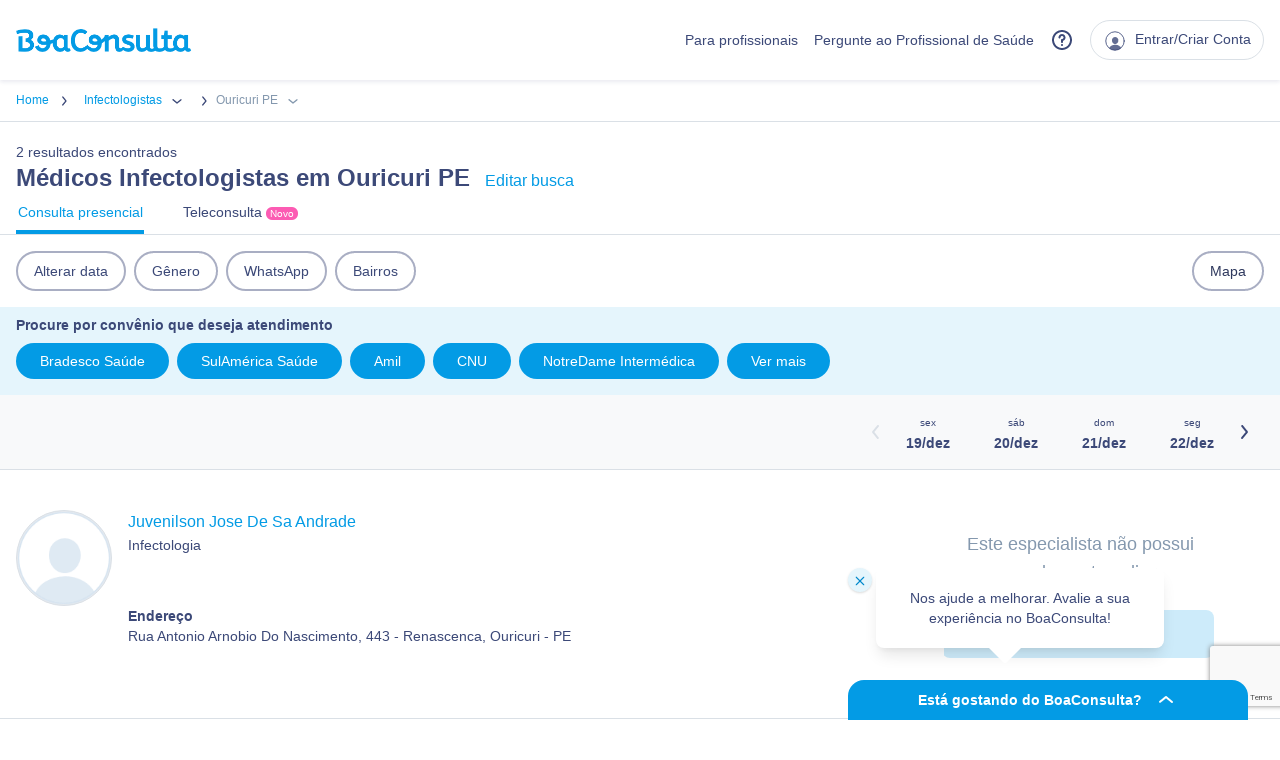

--- FILE ---
content_type: text/html; charset=utf-8
request_url: https://www.google.com/recaptcha/api2/anchor?ar=1&k=6Ldk5gEqAAAAABAFJF3KtHJbCmbO90w4FW_egnc3&co=aHR0cHM6Ly93d3cuYm9hY29uc3VsdGEuY29tOjQ0Mw..&hl=en&v=7gg7H51Q-naNfhmCP3_R47ho&size=invisible&anchor-ms=20000&execute-ms=30000&cb=v13fktnyqge
body_size: 48075
content:
<!DOCTYPE HTML><html dir="ltr" lang="en"><head><meta http-equiv="Content-Type" content="text/html; charset=UTF-8">
<meta http-equiv="X-UA-Compatible" content="IE=edge">
<title>reCAPTCHA</title>
<style type="text/css">
/* cyrillic-ext */
@font-face {
  font-family: 'Roboto';
  font-style: normal;
  font-weight: 400;
  font-stretch: 100%;
  src: url(//fonts.gstatic.com/s/roboto/v48/KFO7CnqEu92Fr1ME7kSn66aGLdTylUAMa3GUBHMdazTgWw.woff2) format('woff2');
  unicode-range: U+0460-052F, U+1C80-1C8A, U+20B4, U+2DE0-2DFF, U+A640-A69F, U+FE2E-FE2F;
}
/* cyrillic */
@font-face {
  font-family: 'Roboto';
  font-style: normal;
  font-weight: 400;
  font-stretch: 100%;
  src: url(//fonts.gstatic.com/s/roboto/v48/KFO7CnqEu92Fr1ME7kSn66aGLdTylUAMa3iUBHMdazTgWw.woff2) format('woff2');
  unicode-range: U+0301, U+0400-045F, U+0490-0491, U+04B0-04B1, U+2116;
}
/* greek-ext */
@font-face {
  font-family: 'Roboto';
  font-style: normal;
  font-weight: 400;
  font-stretch: 100%;
  src: url(//fonts.gstatic.com/s/roboto/v48/KFO7CnqEu92Fr1ME7kSn66aGLdTylUAMa3CUBHMdazTgWw.woff2) format('woff2');
  unicode-range: U+1F00-1FFF;
}
/* greek */
@font-face {
  font-family: 'Roboto';
  font-style: normal;
  font-weight: 400;
  font-stretch: 100%;
  src: url(//fonts.gstatic.com/s/roboto/v48/KFO7CnqEu92Fr1ME7kSn66aGLdTylUAMa3-UBHMdazTgWw.woff2) format('woff2');
  unicode-range: U+0370-0377, U+037A-037F, U+0384-038A, U+038C, U+038E-03A1, U+03A3-03FF;
}
/* math */
@font-face {
  font-family: 'Roboto';
  font-style: normal;
  font-weight: 400;
  font-stretch: 100%;
  src: url(//fonts.gstatic.com/s/roboto/v48/KFO7CnqEu92Fr1ME7kSn66aGLdTylUAMawCUBHMdazTgWw.woff2) format('woff2');
  unicode-range: U+0302-0303, U+0305, U+0307-0308, U+0310, U+0312, U+0315, U+031A, U+0326-0327, U+032C, U+032F-0330, U+0332-0333, U+0338, U+033A, U+0346, U+034D, U+0391-03A1, U+03A3-03A9, U+03B1-03C9, U+03D1, U+03D5-03D6, U+03F0-03F1, U+03F4-03F5, U+2016-2017, U+2034-2038, U+203C, U+2040, U+2043, U+2047, U+2050, U+2057, U+205F, U+2070-2071, U+2074-208E, U+2090-209C, U+20D0-20DC, U+20E1, U+20E5-20EF, U+2100-2112, U+2114-2115, U+2117-2121, U+2123-214F, U+2190, U+2192, U+2194-21AE, U+21B0-21E5, U+21F1-21F2, U+21F4-2211, U+2213-2214, U+2216-22FF, U+2308-230B, U+2310, U+2319, U+231C-2321, U+2336-237A, U+237C, U+2395, U+239B-23B7, U+23D0, U+23DC-23E1, U+2474-2475, U+25AF, U+25B3, U+25B7, U+25BD, U+25C1, U+25CA, U+25CC, U+25FB, U+266D-266F, U+27C0-27FF, U+2900-2AFF, U+2B0E-2B11, U+2B30-2B4C, U+2BFE, U+3030, U+FF5B, U+FF5D, U+1D400-1D7FF, U+1EE00-1EEFF;
}
/* symbols */
@font-face {
  font-family: 'Roboto';
  font-style: normal;
  font-weight: 400;
  font-stretch: 100%;
  src: url(//fonts.gstatic.com/s/roboto/v48/KFO7CnqEu92Fr1ME7kSn66aGLdTylUAMaxKUBHMdazTgWw.woff2) format('woff2');
  unicode-range: U+0001-000C, U+000E-001F, U+007F-009F, U+20DD-20E0, U+20E2-20E4, U+2150-218F, U+2190, U+2192, U+2194-2199, U+21AF, U+21E6-21F0, U+21F3, U+2218-2219, U+2299, U+22C4-22C6, U+2300-243F, U+2440-244A, U+2460-24FF, U+25A0-27BF, U+2800-28FF, U+2921-2922, U+2981, U+29BF, U+29EB, U+2B00-2BFF, U+4DC0-4DFF, U+FFF9-FFFB, U+10140-1018E, U+10190-1019C, U+101A0, U+101D0-101FD, U+102E0-102FB, U+10E60-10E7E, U+1D2C0-1D2D3, U+1D2E0-1D37F, U+1F000-1F0FF, U+1F100-1F1AD, U+1F1E6-1F1FF, U+1F30D-1F30F, U+1F315, U+1F31C, U+1F31E, U+1F320-1F32C, U+1F336, U+1F378, U+1F37D, U+1F382, U+1F393-1F39F, U+1F3A7-1F3A8, U+1F3AC-1F3AF, U+1F3C2, U+1F3C4-1F3C6, U+1F3CA-1F3CE, U+1F3D4-1F3E0, U+1F3ED, U+1F3F1-1F3F3, U+1F3F5-1F3F7, U+1F408, U+1F415, U+1F41F, U+1F426, U+1F43F, U+1F441-1F442, U+1F444, U+1F446-1F449, U+1F44C-1F44E, U+1F453, U+1F46A, U+1F47D, U+1F4A3, U+1F4B0, U+1F4B3, U+1F4B9, U+1F4BB, U+1F4BF, U+1F4C8-1F4CB, U+1F4D6, U+1F4DA, U+1F4DF, U+1F4E3-1F4E6, U+1F4EA-1F4ED, U+1F4F7, U+1F4F9-1F4FB, U+1F4FD-1F4FE, U+1F503, U+1F507-1F50B, U+1F50D, U+1F512-1F513, U+1F53E-1F54A, U+1F54F-1F5FA, U+1F610, U+1F650-1F67F, U+1F687, U+1F68D, U+1F691, U+1F694, U+1F698, U+1F6AD, U+1F6B2, U+1F6B9-1F6BA, U+1F6BC, U+1F6C6-1F6CF, U+1F6D3-1F6D7, U+1F6E0-1F6EA, U+1F6F0-1F6F3, U+1F6F7-1F6FC, U+1F700-1F7FF, U+1F800-1F80B, U+1F810-1F847, U+1F850-1F859, U+1F860-1F887, U+1F890-1F8AD, U+1F8B0-1F8BB, U+1F8C0-1F8C1, U+1F900-1F90B, U+1F93B, U+1F946, U+1F984, U+1F996, U+1F9E9, U+1FA00-1FA6F, U+1FA70-1FA7C, U+1FA80-1FA89, U+1FA8F-1FAC6, U+1FACE-1FADC, U+1FADF-1FAE9, U+1FAF0-1FAF8, U+1FB00-1FBFF;
}
/* vietnamese */
@font-face {
  font-family: 'Roboto';
  font-style: normal;
  font-weight: 400;
  font-stretch: 100%;
  src: url(//fonts.gstatic.com/s/roboto/v48/KFO7CnqEu92Fr1ME7kSn66aGLdTylUAMa3OUBHMdazTgWw.woff2) format('woff2');
  unicode-range: U+0102-0103, U+0110-0111, U+0128-0129, U+0168-0169, U+01A0-01A1, U+01AF-01B0, U+0300-0301, U+0303-0304, U+0308-0309, U+0323, U+0329, U+1EA0-1EF9, U+20AB;
}
/* latin-ext */
@font-face {
  font-family: 'Roboto';
  font-style: normal;
  font-weight: 400;
  font-stretch: 100%;
  src: url(//fonts.gstatic.com/s/roboto/v48/KFO7CnqEu92Fr1ME7kSn66aGLdTylUAMa3KUBHMdazTgWw.woff2) format('woff2');
  unicode-range: U+0100-02BA, U+02BD-02C5, U+02C7-02CC, U+02CE-02D7, U+02DD-02FF, U+0304, U+0308, U+0329, U+1D00-1DBF, U+1E00-1E9F, U+1EF2-1EFF, U+2020, U+20A0-20AB, U+20AD-20C0, U+2113, U+2C60-2C7F, U+A720-A7FF;
}
/* latin */
@font-face {
  font-family: 'Roboto';
  font-style: normal;
  font-weight: 400;
  font-stretch: 100%;
  src: url(//fonts.gstatic.com/s/roboto/v48/KFO7CnqEu92Fr1ME7kSn66aGLdTylUAMa3yUBHMdazQ.woff2) format('woff2');
  unicode-range: U+0000-00FF, U+0131, U+0152-0153, U+02BB-02BC, U+02C6, U+02DA, U+02DC, U+0304, U+0308, U+0329, U+2000-206F, U+20AC, U+2122, U+2191, U+2193, U+2212, U+2215, U+FEFF, U+FFFD;
}
/* cyrillic-ext */
@font-face {
  font-family: 'Roboto';
  font-style: normal;
  font-weight: 500;
  font-stretch: 100%;
  src: url(//fonts.gstatic.com/s/roboto/v48/KFO7CnqEu92Fr1ME7kSn66aGLdTylUAMa3GUBHMdazTgWw.woff2) format('woff2');
  unicode-range: U+0460-052F, U+1C80-1C8A, U+20B4, U+2DE0-2DFF, U+A640-A69F, U+FE2E-FE2F;
}
/* cyrillic */
@font-face {
  font-family: 'Roboto';
  font-style: normal;
  font-weight: 500;
  font-stretch: 100%;
  src: url(//fonts.gstatic.com/s/roboto/v48/KFO7CnqEu92Fr1ME7kSn66aGLdTylUAMa3iUBHMdazTgWw.woff2) format('woff2');
  unicode-range: U+0301, U+0400-045F, U+0490-0491, U+04B0-04B1, U+2116;
}
/* greek-ext */
@font-face {
  font-family: 'Roboto';
  font-style: normal;
  font-weight: 500;
  font-stretch: 100%;
  src: url(//fonts.gstatic.com/s/roboto/v48/KFO7CnqEu92Fr1ME7kSn66aGLdTylUAMa3CUBHMdazTgWw.woff2) format('woff2');
  unicode-range: U+1F00-1FFF;
}
/* greek */
@font-face {
  font-family: 'Roboto';
  font-style: normal;
  font-weight: 500;
  font-stretch: 100%;
  src: url(//fonts.gstatic.com/s/roboto/v48/KFO7CnqEu92Fr1ME7kSn66aGLdTylUAMa3-UBHMdazTgWw.woff2) format('woff2');
  unicode-range: U+0370-0377, U+037A-037F, U+0384-038A, U+038C, U+038E-03A1, U+03A3-03FF;
}
/* math */
@font-face {
  font-family: 'Roboto';
  font-style: normal;
  font-weight: 500;
  font-stretch: 100%;
  src: url(//fonts.gstatic.com/s/roboto/v48/KFO7CnqEu92Fr1ME7kSn66aGLdTylUAMawCUBHMdazTgWw.woff2) format('woff2');
  unicode-range: U+0302-0303, U+0305, U+0307-0308, U+0310, U+0312, U+0315, U+031A, U+0326-0327, U+032C, U+032F-0330, U+0332-0333, U+0338, U+033A, U+0346, U+034D, U+0391-03A1, U+03A3-03A9, U+03B1-03C9, U+03D1, U+03D5-03D6, U+03F0-03F1, U+03F4-03F5, U+2016-2017, U+2034-2038, U+203C, U+2040, U+2043, U+2047, U+2050, U+2057, U+205F, U+2070-2071, U+2074-208E, U+2090-209C, U+20D0-20DC, U+20E1, U+20E5-20EF, U+2100-2112, U+2114-2115, U+2117-2121, U+2123-214F, U+2190, U+2192, U+2194-21AE, U+21B0-21E5, U+21F1-21F2, U+21F4-2211, U+2213-2214, U+2216-22FF, U+2308-230B, U+2310, U+2319, U+231C-2321, U+2336-237A, U+237C, U+2395, U+239B-23B7, U+23D0, U+23DC-23E1, U+2474-2475, U+25AF, U+25B3, U+25B7, U+25BD, U+25C1, U+25CA, U+25CC, U+25FB, U+266D-266F, U+27C0-27FF, U+2900-2AFF, U+2B0E-2B11, U+2B30-2B4C, U+2BFE, U+3030, U+FF5B, U+FF5D, U+1D400-1D7FF, U+1EE00-1EEFF;
}
/* symbols */
@font-face {
  font-family: 'Roboto';
  font-style: normal;
  font-weight: 500;
  font-stretch: 100%;
  src: url(//fonts.gstatic.com/s/roboto/v48/KFO7CnqEu92Fr1ME7kSn66aGLdTylUAMaxKUBHMdazTgWw.woff2) format('woff2');
  unicode-range: U+0001-000C, U+000E-001F, U+007F-009F, U+20DD-20E0, U+20E2-20E4, U+2150-218F, U+2190, U+2192, U+2194-2199, U+21AF, U+21E6-21F0, U+21F3, U+2218-2219, U+2299, U+22C4-22C6, U+2300-243F, U+2440-244A, U+2460-24FF, U+25A0-27BF, U+2800-28FF, U+2921-2922, U+2981, U+29BF, U+29EB, U+2B00-2BFF, U+4DC0-4DFF, U+FFF9-FFFB, U+10140-1018E, U+10190-1019C, U+101A0, U+101D0-101FD, U+102E0-102FB, U+10E60-10E7E, U+1D2C0-1D2D3, U+1D2E0-1D37F, U+1F000-1F0FF, U+1F100-1F1AD, U+1F1E6-1F1FF, U+1F30D-1F30F, U+1F315, U+1F31C, U+1F31E, U+1F320-1F32C, U+1F336, U+1F378, U+1F37D, U+1F382, U+1F393-1F39F, U+1F3A7-1F3A8, U+1F3AC-1F3AF, U+1F3C2, U+1F3C4-1F3C6, U+1F3CA-1F3CE, U+1F3D4-1F3E0, U+1F3ED, U+1F3F1-1F3F3, U+1F3F5-1F3F7, U+1F408, U+1F415, U+1F41F, U+1F426, U+1F43F, U+1F441-1F442, U+1F444, U+1F446-1F449, U+1F44C-1F44E, U+1F453, U+1F46A, U+1F47D, U+1F4A3, U+1F4B0, U+1F4B3, U+1F4B9, U+1F4BB, U+1F4BF, U+1F4C8-1F4CB, U+1F4D6, U+1F4DA, U+1F4DF, U+1F4E3-1F4E6, U+1F4EA-1F4ED, U+1F4F7, U+1F4F9-1F4FB, U+1F4FD-1F4FE, U+1F503, U+1F507-1F50B, U+1F50D, U+1F512-1F513, U+1F53E-1F54A, U+1F54F-1F5FA, U+1F610, U+1F650-1F67F, U+1F687, U+1F68D, U+1F691, U+1F694, U+1F698, U+1F6AD, U+1F6B2, U+1F6B9-1F6BA, U+1F6BC, U+1F6C6-1F6CF, U+1F6D3-1F6D7, U+1F6E0-1F6EA, U+1F6F0-1F6F3, U+1F6F7-1F6FC, U+1F700-1F7FF, U+1F800-1F80B, U+1F810-1F847, U+1F850-1F859, U+1F860-1F887, U+1F890-1F8AD, U+1F8B0-1F8BB, U+1F8C0-1F8C1, U+1F900-1F90B, U+1F93B, U+1F946, U+1F984, U+1F996, U+1F9E9, U+1FA00-1FA6F, U+1FA70-1FA7C, U+1FA80-1FA89, U+1FA8F-1FAC6, U+1FACE-1FADC, U+1FADF-1FAE9, U+1FAF0-1FAF8, U+1FB00-1FBFF;
}
/* vietnamese */
@font-face {
  font-family: 'Roboto';
  font-style: normal;
  font-weight: 500;
  font-stretch: 100%;
  src: url(//fonts.gstatic.com/s/roboto/v48/KFO7CnqEu92Fr1ME7kSn66aGLdTylUAMa3OUBHMdazTgWw.woff2) format('woff2');
  unicode-range: U+0102-0103, U+0110-0111, U+0128-0129, U+0168-0169, U+01A0-01A1, U+01AF-01B0, U+0300-0301, U+0303-0304, U+0308-0309, U+0323, U+0329, U+1EA0-1EF9, U+20AB;
}
/* latin-ext */
@font-face {
  font-family: 'Roboto';
  font-style: normal;
  font-weight: 500;
  font-stretch: 100%;
  src: url(//fonts.gstatic.com/s/roboto/v48/KFO7CnqEu92Fr1ME7kSn66aGLdTylUAMa3KUBHMdazTgWw.woff2) format('woff2');
  unicode-range: U+0100-02BA, U+02BD-02C5, U+02C7-02CC, U+02CE-02D7, U+02DD-02FF, U+0304, U+0308, U+0329, U+1D00-1DBF, U+1E00-1E9F, U+1EF2-1EFF, U+2020, U+20A0-20AB, U+20AD-20C0, U+2113, U+2C60-2C7F, U+A720-A7FF;
}
/* latin */
@font-face {
  font-family: 'Roboto';
  font-style: normal;
  font-weight: 500;
  font-stretch: 100%;
  src: url(//fonts.gstatic.com/s/roboto/v48/KFO7CnqEu92Fr1ME7kSn66aGLdTylUAMa3yUBHMdazQ.woff2) format('woff2');
  unicode-range: U+0000-00FF, U+0131, U+0152-0153, U+02BB-02BC, U+02C6, U+02DA, U+02DC, U+0304, U+0308, U+0329, U+2000-206F, U+20AC, U+2122, U+2191, U+2193, U+2212, U+2215, U+FEFF, U+FFFD;
}
/* cyrillic-ext */
@font-face {
  font-family: 'Roboto';
  font-style: normal;
  font-weight: 900;
  font-stretch: 100%;
  src: url(//fonts.gstatic.com/s/roboto/v48/KFO7CnqEu92Fr1ME7kSn66aGLdTylUAMa3GUBHMdazTgWw.woff2) format('woff2');
  unicode-range: U+0460-052F, U+1C80-1C8A, U+20B4, U+2DE0-2DFF, U+A640-A69F, U+FE2E-FE2F;
}
/* cyrillic */
@font-face {
  font-family: 'Roboto';
  font-style: normal;
  font-weight: 900;
  font-stretch: 100%;
  src: url(//fonts.gstatic.com/s/roboto/v48/KFO7CnqEu92Fr1ME7kSn66aGLdTylUAMa3iUBHMdazTgWw.woff2) format('woff2');
  unicode-range: U+0301, U+0400-045F, U+0490-0491, U+04B0-04B1, U+2116;
}
/* greek-ext */
@font-face {
  font-family: 'Roboto';
  font-style: normal;
  font-weight: 900;
  font-stretch: 100%;
  src: url(//fonts.gstatic.com/s/roboto/v48/KFO7CnqEu92Fr1ME7kSn66aGLdTylUAMa3CUBHMdazTgWw.woff2) format('woff2');
  unicode-range: U+1F00-1FFF;
}
/* greek */
@font-face {
  font-family: 'Roboto';
  font-style: normal;
  font-weight: 900;
  font-stretch: 100%;
  src: url(//fonts.gstatic.com/s/roboto/v48/KFO7CnqEu92Fr1ME7kSn66aGLdTylUAMa3-UBHMdazTgWw.woff2) format('woff2');
  unicode-range: U+0370-0377, U+037A-037F, U+0384-038A, U+038C, U+038E-03A1, U+03A3-03FF;
}
/* math */
@font-face {
  font-family: 'Roboto';
  font-style: normal;
  font-weight: 900;
  font-stretch: 100%;
  src: url(//fonts.gstatic.com/s/roboto/v48/KFO7CnqEu92Fr1ME7kSn66aGLdTylUAMawCUBHMdazTgWw.woff2) format('woff2');
  unicode-range: U+0302-0303, U+0305, U+0307-0308, U+0310, U+0312, U+0315, U+031A, U+0326-0327, U+032C, U+032F-0330, U+0332-0333, U+0338, U+033A, U+0346, U+034D, U+0391-03A1, U+03A3-03A9, U+03B1-03C9, U+03D1, U+03D5-03D6, U+03F0-03F1, U+03F4-03F5, U+2016-2017, U+2034-2038, U+203C, U+2040, U+2043, U+2047, U+2050, U+2057, U+205F, U+2070-2071, U+2074-208E, U+2090-209C, U+20D0-20DC, U+20E1, U+20E5-20EF, U+2100-2112, U+2114-2115, U+2117-2121, U+2123-214F, U+2190, U+2192, U+2194-21AE, U+21B0-21E5, U+21F1-21F2, U+21F4-2211, U+2213-2214, U+2216-22FF, U+2308-230B, U+2310, U+2319, U+231C-2321, U+2336-237A, U+237C, U+2395, U+239B-23B7, U+23D0, U+23DC-23E1, U+2474-2475, U+25AF, U+25B3, U+25B7, U+25BD, U+25C1, U+25CA, U+25CC, U+25FB, U+266D-266F, U+27C0-27FF, U+2900-2AFF, U+2B0E-2B11, U+2B30-2B4C, U+2BFE, U+3030, U+FF5B, U+FF5D, U+1D400-1D7FF, U+1EE00-1EEFF;
}
/* symbols */
@font-face {
  font-family: 'Roboto';
  font-style: normal;
  font-weight: 900;
  font-stretch: 100%;
  src: url(//fonts.gstatic.com/s/roboto/v48/KFO7CnqEu92Fr1ME7kSn66aGLdTylUAMaxKUBHMdazTgWw.woff2) format('woff2');
  unicode-range: U+0001-000C, U+000E-001F, U+007F-009F, U+20DD-20E0, U+20E2-20E4, U+2150-218F, U+2190, U+2192, U+2194-2199, U+21AF, U+21E6-21F0, U+21F3, U+2218-2219, U+2299, U+22C4-22C6, U+2300-243F, U+2440-244A, U+2460-24FF, U+25A0-27BF, U+2800-28FF, U+2921-2922, U+2981, U+29BF, U+29EB, U+2B00-2BFF, U+4DC0-4DFF, U+FFF9-FFFB, U+10140-1018E, U+10190-1019C, U+101A0, U+101D0-101FD, U+102E0-102FB, U+10E60-10E7E, U+1D2C0-1D2D3, U+1D2E0-1D37F, U+1F000-1F0FF, U+1F100-1F1AD, U+1F1E6-1F1FF, U+1F30D-1F30F, U+1F315, U+1F31C, U+1F31E, U+1F320-1F32C, U+1F336, U+1F378, U+1F37D, U+1F382, U+1F393-1F39F, U+1F3A7-1F3A8, U+1F3AC-1F3AF, U+1F3C2, U+1F3C4-1F3C6, U+1F3CA-1F3CE, U+1F3D4-1F3E0, U+1F3ED, U+1F3F1-1F3F3, U+1F3F5-1F3F7, U+1F408, U+1F415, U+1F41F, U+1F426, U+1F43F, U+1F441-1F442, U+1F444, U+1F446-1F449, U+1F44C-1F44E, U+1F453, U+1F46A, U+1F47D, U+1F4A3, U+1F4B0, U+1F4B3, U+1F4B9, U+1F4BB, U+1F4BF, U+1F4C8-1F4CB, U+1F4D6, U+1F4DA, U+1F4DF, U+1F4E3-1F4E6, U+1F4EA-1F4ED, U+1F4F7, U+1F4F9-1F4FB, U+1F4FD-1F4FE, U+1F503, U+1F507-1F50B, U+1F50D, U+1F512-1F513, U+1F53E-1F54A, U+1F54F-1F5FA, U+1F610, U+1F650-1F67F, U+1F687, U+1F68D, U+1F691, U+1F694, U+1F698, U+1F6AD, U+1F6B2, U+1F6B9-1F6BA, U+1F6BC, U+1F6C6-1F6CF, U+1F6D3-1F6D7, U+1F6E0-1F6EA, U+1F6F0-1F6F3, U+1F6F7-1F6FC, U+1F700-1F7FF, U+1F800-1F80B, U+1F810-1F847, U+1F850-1F859, U+1F860-1F887, U+1F890-1F8AD, U+1F8B0-1F8BB, U+1F8C0-1F8C1, U+1F900-1F90B, U+1F93B, U+1F946, U+1F984, U+1F996, U+1F9E9, U+1FA00-1FA6F, U+1FA70-1FA7C, U+1FA80-1FA89, U+1FA8F-1FAC6, U+1FACE-1FADC, U+1FADF-1FAE9, U+1FAF0-1FAF8, U+1FB00-1FBFF;
}
/* vietnamese */
@font-face {
  font-family: 'Roboto';
  font-style: normal;
  font-weight: 900;
  font-stretch: 100%;
  src: url(//fonts.gstatic.com/s/roboto/v48/KFO7CnqEu92Fr1ME7kSn66aGLdTylUAMa3OUBHMdazTgWw.woff2) format('woff2');
  unicode-range: U+0102-0103, U+0110-0111, U+0128-0129, U+0168-0169, U+01A0-01A1, U+01AF-01B0, U+0300-0301, U+0303-0304, U+0308-0309, U+0323, U+0329, U+1EA0-1EF9, U+20AB;
}
/* latin-ext */
@font-face {
  font-family: 'Roboto';
  font-style: normal;
  font-weight: 900;
  font-stretch: 100%;
  src: url(//fonts.gstatic.com/s/roboto/v48/KFO7CnqEu92Fr1ME7kSn66aGLdTylUAMa3KUBHMdazTgWw.woff2) format('woff2');
  unicode-range: U+0100-02BA, U+02BD-02C5, U+02C7-02CC, U+02CE-02D7, U+02DD-02FF, U+0304, U+0308, U+0329, U+1D00-1DBF, U+1E00-1E9F, U+1EF2-1EFF, U+2020, U+20A0-20AB, U+20AD-20C0, U+2113, U+2C60-2C7F, U+A720-A7FF;
}
/* latin */
@font-face {
  font-family: 'Roboto';
  font-style: normal;
  font-weight: 900;
  font-stretch: 100%;
  src: url(//fonts.gstatic.com/s/roboto/v48/KFO7CnqEu92Fr1ME7kSn66aGLdTylUAMa3yUBHMdazQ.woff2) format('woff2');
  unicode-range: U+0000-00FF, U+0131, U+0152-0153, U+02BB-02BC, U+02C6, U+02DA, U+02DC, U+0304, U+0308, U+0329, U+2000-206F, U+20AC, U+2122, U+2191, U+2193, U+2212, U+2215, U+FEFF, U+FFFD;
}

</style>
<link rel="stylesheet" type="text/css" href="https://www.gstatic.com/recaptcha/releases/7gg7H51Q-naNfhmCP3_R47ho/styles__ltr.css">
<script nonce="10I8fN1mJs46mONh8BCisw" type="text/javascript">window['__recaptcha_api'] = 'https://www.google.com/recaptcha/api2/';</script>
<script type="text/javascript" src="https://www.gstatic.com/recaptcha/releases/7gg7H51Q-naNfhmCP3_R47ho/recaptcha__en.js" nonce="10I8fN1mJs46mONh8BCisw">
      
    </script></head>
<body><div id="rc-anchor-alert" class="rc-anchor-alert"></div>
<input type="hidden" id="recaptcha-token" value="[base64]">
<script type="text/javascript" nonce="10I8fN1mJs46mONh8BCisw">
      recaptcha.anchor.Main.init("[\x22ainput\x22,[\x22bgdata\x22,\x22\x22,\[base64]/[base64]/UltIKytdPWE6KGE8MjA0OD9SW0grK109YT4+NnwxOTI6KChhJjY0NTEyKT09NTUyOTYmJnErMTxoLmxlbmd0aCYmKGguY2hhckNvZGVBdChxKzEpJjY0NTEyKT09NTYzMjA/[base64]/MjU1OlI/[base64]/[base64]/[base64]/[base64]/[base64]/[base64]/[base64]/[base64]/[base64]/[base64]\x22,\[base64]\x22,\x22woXDm8Kjw6wLN2ldcUPCkMKCw74mZ8O2ElPDtsKrU1LCscO5w49cVsKJLcKsY8KOHcKBwrRPwq3CgB4LwoB7w6vDkSlUwrzCvlgNwrrDokdQFsOfwoZ6w6HDnlzCjF8fwoDCicO/[base64]/wr/[base64]/[base64]/YFcWUcK2wrPDoMOyw5kuAiU9wq9CXE3CgC7DusOYw57Cl8KzW8KcXBPDlEYXwoorw5FkwpvCgwTDgsOhbxbDnVzDrsKDwrHDuhbDrm/[base64]/DosOmw61cwpHCr8KZKAlTwpnCuU7CuGpAbMO/RMKlwqLCmcKAw7HCuMOWaFLDu8Ojem3DiBdkSVBxwpF3woISw7jChsK5wpjCh8KjwqAtYwrDlGkHw5/[base64]/w5bDmzPCscOVV8Khw4jCscKSUcK5OsOJFjvDvcKIe1XDscKXPsOjcGvChcOyQ8OTw5VpRcKzwqbDsUVDwoEMVgNNwrXDhlvDv8O/[base64]/w6ZkCGXDuA3CoW/DhVDCrMOpFjXDhcOFW8Kvw4MiScKMZBXCs8KVNjkxAMKsJh1Dw4p1UMKdfirCi8OFwqnClkAxWcKVfQo8wqATw4jCisOYOsKhX8OQw797wpPDlMKow5zDu2UTDsOVwqEAwpHDlkc2w63CjjzCksKjwqw/w4HDvTnCrBlbw5cpa8Kpw7zDkhHDvMK8w6nDrMOVw5IAEsOLwq4/CcKVUMKrRMKswp3Dr2hGw69NIm9vD3gVZB/[base64]/Ch0xDwpnDjHANw7DDrls2HsK6S8KJMcKwwqp5w4/[base64]/[base64]/CpcKwwo1FWyIBw6nDqF4uNQTCnkAyEMKfw60HwrfDmiQuw7/CvzLDl8OPw4nDqcKWw5XDo8KswopoH8K8LSXDtcO8G8KIJsKgwp4HwpPCgzQaw7XDvE9WwpzCl01tIwXDqHPDsMKXwqbDksOdw6NsKgBRw6nCrsKdZcKGw5lGwqHCt8Osw6LDtcKbNsOiw6vCokk/woo7Xgsnw78UW8KQfSlMwrkXw7vCrTQBw7XDmsKTRhQIYSnDrgrCvMOVw6zCscKjwo5KABZLwo7DoT3Dn8KLWjtnwoPCn8Oqw7YfN1wUw4nDr2PCqcKdwrgERsOuYsKDwoPDiXrDlMOvwrtdwosRH8Osw5o4XcKTwovDtcKgwp7CrE/Dm8KSwo9nwqxIwolSesOFw5ZzwrPCi0NOAUDCoMOdw5gjPiQfw5/CvhHClcKlwp0AwqXDrj/Dkjw/ew/DqQrDp0gqb1vDmgPCuMKnwqrCusKqw5gMScOEWMK7w4zDlATCqFbChjPDoTPDpGTDscOKwqR6wqFsw7FTeyfCk8OiwobDhsK5w6nCkHvDnsK7w5sXPg4Wwqk4w4sxYi/Cr8KFw5cEw6tyMi3Dp8KDRcKzdHI9wrdZGXTCh8KfwqvDr8OHAFvCoxzDosOcVsKGLcKNw6jCmMOXLUhKwrPChMKwFcKROg/Doz7CkcKIw6UDB03DmAvCgsOew4jCm2QObsOrw60+w6Q3wrE2fxZvCQo8w5nCpQgTNMKLwrRFwppmwrPDpsOaw5TCqFEUwpMRwpIuTktNwot3wrY7w7PDhDkSw6XCqsOCw6dYScOSQ8OCwpAXw5/Cri3Dt8OLw5rDicO+wrwDXsK5w78pSMKHwqDDpMKqw4dwVsOmw7Bqwp3DqTzChsKQwoFQPcKEQX9owrvDnsK8DsKXZ0Z3WsOPw5VJUcKvYcKvw7EWdDpJfcKmBMK1wrMgJsOZb8O3w6lMw7DDti/DnMOFw7nCpHjDvMOPDljCmMKlNMKIC8OgwpDDqwVpNsKVworDmMKNO8K1wqMHw7/Dkw0+w6wXbMKawqjCpMOpBsOzSXzCp005Wx5QYwnChTrCicKTRXYlwqPDmFhiwrLDs8Kmwq3CoMK3IF/Cv27Djw7DsWBoa8OfJzo/wq7CtMOoMMOEF00DUcKpwqYQwp3DnMOpJsKGT2DDujDCmsKSK8OWA8KOw6cPw5jCui8jAMK1w4kLwqNww5gGw7xNw4sfwrHDgcK0Q2rDq219Rw/CgFLCuj5qWGAmwo80w7TDuMKBwrEwdsK4Nw1cYsOSGsKWZcKmwqJAw4ZXScOxK29Nwp3Cs8Opwp7DkDZ5H0HCuRhlCsKNbmXCt2TDqWLCiMK4fsOaw7/CmcOUdcONXmjCqsOSwpZVw6oYZsOIwp/DvifDrMKhWAxRw5A6wr3CjD/DkSbCvwIawr1QIDTCosOlwrzDm8KQV8OqwrPCuT7Dni9zelrCoxQvSGlywpnCucO4E8K4wrIsw5XCgHXCgMOZEkjCl8KTwo/[base64]/YhjDtcKPDMOvKMKDI33DvyDDsMORw6TCvcOzw7VDwq7Do8O/w5HCvMO7WiJiCMKSw55SwpbCpFYhJULDr1VUb8OOw6nCq8OAwok9B8KFOMOmM8KBw7rDuy52A8Okw6zDo1/DkMOtQTkuwqLCsxssH8O1RUHCqsKOw4Y4wo5rwpDDhR8Tw63DvMOrw5rDnWhiwprDuMORHm57wobCucK2fMKxwqZsVxRSw7QqwoDDtXQ5worCgR56eyTDrCLCvjrDp8KpJcOqwoUUTj3CrTvDmgfCoDHDm1g2woZgwoxmw53Chg/DhBnCiMKnUk7CqijDr8KQLMOfIVpvSGjDiUltwq7CpsKLwrnCo8OawpzCtgrCpFPDpEjDowHDtcKfXMKYwrQowo1mcz1Uwq/CjUNww6cpW19iw4owGsKKFFTCl1FVwroLZ8K+IsKNwroFw6rDusO2e8OHKMOQGScnw7DDicOffltZfcKYwoQewp7DjATDgFTDucK6wq4eaRgOO1U5wpRBw5Mmw7cWw4pTKD0GFELCvCgcwq9Iwo9Iw57Cm8Oew6vDuRrClMK+DDrCnDbDmMKxwrRNwqEpah/CqMK7PgJbQ2ROCnrDp0hpw6XDrcOSJcO8fcK8XBwZw4s9w5LDkcOTwrlAPcOPwppFfMODw5cDw7APJBQPw77CjMKowpnCqcKlVsOdw7w/[base64]/DmVLCvS5hwr7DlcK3w5UWM3MlYcOLOlTDrsOkwq3DuWBKRMOLTXzDpXNDw5HCp8KZYTvCv3Faw4TCtwvChXYJH0/DjDkbHh0vHMKSw43DuBbDkcOUcFIBwrhJwqfCpQ8iEMKEJCzDvTZfw4vCllc8Y8O2w4fDmwpQdRPCm8OBWCsnWQfCmkZLwrROw6M0fQV3w6w4OMOSTsO8HAQlU2t3w4/CpMKJQk/DvAAuWSrCvn1mHMKkIcOAwpNIQ0c1w5chw6zCk2HCnsK5wrUnX2fDn8KnCHHCjRglw5VvGWBoF3tEwq7Dn8O5w77CisKSwrjDklvCmkcQG8OiwrhKSsKQO2zCvn11wojCuMKIwo7CgsOPw6/CkzfClAbDksOBwposw77CpcO2V31vbsKFwp/ClHLDimbChzzCs8KqHSREBmErWkFmwq0Nw5sRwp7DnMK6wrlWwoHCi07CuyPCrmcdLcKPPyB7LsKIN8KTwoPDv8KYbhZ5w7rDpsK3wp1Ew67DrcKUZE7DhcKoXy3DqWEOwocKdcKsdUB0w7Y7w4gfwrHDsALCtAVow6nCu8Kyw5ZDW8OGwpTDu8KDwrjDvgbDsAx/[base64]/[base64]/w5c3CMOkFMO1IMOXCwx1F8Oew4bCgXceS8Opblg2dA/Ci2fDlcKoTHVtw6vDk3t8wrpXNjDDnSFpwpnCvCXCsVJgb05Rw7rCj0B6HcO/wr0PwrbDkS0Zw5DDmwR1QsOhdsK9P8OILsOzaEbDrAFnw7XCrz7DngFtS8Kcw5ECw4/Cv8OZW8OBNmPDscO1ZsOba8Klwr/[base64]/[base64]/Dh8KPAlszNHVlwrzDqsKsDFrCkBF+CMOmMMO+w4TCt8OKOsOvR8KrwqrDvMObwo3Du8OJPmB7wrlRwpA/[base64]/FADDusOlw5h+wrzCgmAPw5XCtFt2wp7DoSESwrYzw7hmEGzClcK9I8Ohw5MdwpzCtMK6w7LCiWXDn8KzMsK5w7fDosK0c8OUwonCq2HDp8OiMFHCu14fesO+w4fCsMKiIzdkw6pGwoonFmF/[base64]/CrcKBwrF6w7PCqBoew44Fw7zCpEzDjFHCusK0w4/Cq3zDocKXwp7Ch8O7wqwjw6HDpCFHcnZowqQVYMKscsOkKcO3w6QmchXCg23DvQrDssKICXzDjMKnw7fCqSJFw6jDrsOLCS3DhHZTH8KjZw/[base64]/[base64]/DvMKwAlJLwowTwpo3ScOtNMKiwqwPwoTDqsOow5ADw7tTwp8FRjnDi2jDpcKrDnEqw5vDtSLDn8KVwrQnP8Osw4XCtn4OJMK/L0vCisKAUMOMw5Akw7wzw68uw4MYHcOUXD01woNuw4/ClsODSDMQw4zCpyw2HsK8wp/CpsOXw75SbWHChMK2e8O+ASDDojPDvX/Cm8KkFwzDrAjChmfDmsKuw5fCtFskUW9lTwQ9VsKBYsK+w6bCpkDDsGsTwpvDijp/YwXCm1vCj8O6wpbDhzU8VsOfw60Ew69Xw7/DhcKew4ZGGMOvCHYiwoNkw5fClMO6eCpxNSUcw6cDwqIFwrbCvGjCscOMwpANOcKEw5bCgWfCqjnDjMKOTjrDvTJfJRfCgcKXeQR8Qi/Dh8KAdD1bEcO7wqFiMMO/w57ChT7Drk1Ow5t9NnR8w4Q/eHjCv0bCkXHDkMOpw7LDgSUzIgXCt24DwpXClMOHMz1nIGjDgi0lTMKxwqzCqUzCgCvCr8OTw63Dsh/Dih7Cv8O4woXDl8KMZ8OFwrxOdmMvZ0/CtQPCimgAwpDDrMOUbS8kOMOWwojCnmHCmTNgwpTDi2NhUsKWGH/CrwbCvMK+IcO/Cy3CnsOLV8KHJcKNwoPDiCwmWl/[base64]/Di8KfcTTDm8Oowp5qcsKZw7E9wpPCt1bClMOOfURjbTcDbcKpXnYiw4rCkmPDjk/CmE7CiMKYw4XCglgKVQgxwo/[base64]/CoMKKVcKDw7HCsElNw7dhWXsPXSDCqcOAw5Zfw7TDrcOiO0hhRcOccVvCiTTDqcKmTFhdClHDnMO3PRsoZysrwqAtw5/DkRPDtsO0PsOkaHfDucOqJQnDrMObJDApw4TCnG3DsMOGworDoMKEwokpw5bDlsOLdy3DtHrDtV4rwq86w4fCnh0Kw6vCqiXDkDECw47CkgwAKsKCw7LCtQzDpBB6wqU/wo/CvMK7w4hnLCBXPcK4X8KCMMOjw6AFw7vCpsOsw69BNFwuCcKLWS0NNCM0wqTDth7CjBVzcTYEw4TCogJ5w77DjG9Ew4DCgy/DicKsfMKlFHJIwrvChMKcw6PDvsOFw4jCvcKxwp7DgsKQwoPDuUnDizIFw45iwp/Dv0fDosKQBFY2bBglw6MtbV1LwrYZfMOAA2VqdS3CpsKfw73CosKVwqRzw6MiwoxgI2fDi2TCkMKMUydnwrJSQsO2LcKpwoQCRMO1wqcVw5dzIUZow6E/w7MZQMOWI0nDtyzCkA1iw73DhcK1w5nCmsOjw63DpB7CuUbDiMKcJMK9w4/CgMOIM8KTw7PCiypNwrAJHcKkw70rw6BGwqTCpMOgMMKHwppIwq0BWgXDosOowr7DsjgYw5TDu8OqFsOuwqQWwqvDvlrDkMKEw53CpMKbATrDpH3DjMOfw446wq7DoMKPwopIw7kQM3/DgGXCk1vCmcO8JsKqw5oLaBfDpMOlwq9KLjnDpcKmw4HDug/Cs8OCw7zDgsOxe04kVMOQJzjCrcOYw5JBMcKpw7oUwrZNwqPCisKeF0fDrsK3dAQrVcO7w4Z/[base64]/Dq8KNKXwaw485AcOcI2/DusKyw6dkw7jCv8OWLsOOwr7Cq3gXwqTCqcOrw4d0JxxywrvDoMK/JQVjRzTCjMOPwpPCkTN/K8KBw6DDjMOOwo3ChsK9Gz3Ds2DDkMOdGcO4w7lEU1U9czHDo107wp/DuXo6UMOywojCm8O+YSA5wo48wo/DtwLDjnALwrMcXcOaAAJ4w4LDvgLCijtkRmTDmTBwXcKEHsOywrDDvEc5wol0a8Olw43CicKXVMK1wrTDssKpw7Jjw5V4TMKmwo/[base64]/e8Kjfw3Ckx5Dw7tJwqrCmhIFO8OxbTIAwpteasKnwrXDrkLClmTDkAvCm8KIwrHDoMKGf8KEdxwyw6RXI3xcTcO4e3DCjsKAAsK1w5JCACvDnmIHQUDCgsKHw5YnF8KxDwUKw5w2wolRwrZgw77DjH7Ct8O3DysSUcKEZMOaccK2X2huw7/Dhh9Lwow4aFLDjMOCwoVpBkAuw6F7woXCrsKbCcKyLhdpc0HClcK0ccObUcKeVSwICEjDhsK6SMOPw6PDnjXDjWJed0fDgTwUaFccw4/[base64]/M8K9BMOvW2PCly1CwpdNw5XCrcKyaDBLMsKLwrIuJ3HDrGrCqgrDnhJ5HAXCnCc7VcKfJMOpSAjCqMOiw5HDgUzDlcO/[base64]/CtMOdasOLJgl6Wh52dcOmwq0gV8OYw6UJw4p7TX0ZwqXDmlcZwpzDk3zDnsK/QMK3wodXPsKuR8KvBcO0worDgShnwq/CnsKsw4Ebw5zCisOlworCmwPCh8OlwrRnP3DDk8OHXx9mCcKkw441w6N3HApfwoIqwrxSVQbDhgNDYsKTCMOQWMKJwpk7w5sMwpXDhDh2SXLDtlgWw45KAyBwO8KCw6vCsSIZeU7ClkHCpcOXZ8Oow6HDkMOCZxYQOmV/ShPDgEvCskDDhRoUw5Zmw4ZUwpdlXgodHsKpWDxAw7NPODLClMOtKUTCrsOsZsKSdsKdwrDDqcK5w6MWw6JhwohpUsOCc8KDw6PDgsOJwpY4BsK/w5hAwr7CmsOAOcOswp1iwqUIVlFUAn8jw5rCq8Kcf8KMw7Q1wq/DqcKuGsOtw5TCsx3CuyzDoDEYwqQoZsOLwqbDvMKpw6/[base64]/CrcKvGGnDsDNkZQLCnRvDn8K8wo7CshjDl8Kqw4HCiUXCoBfDrUcSYcOrLWAwQhnDsSFGX1QHwpPCm8KgE3tELj/CsMOowqEnGzQCcD/CmMOnwoLDpsKvw5LCjwjDnMOFwp/Ct115wp7Dv8O/wprCs8ORV0TDmcK8wqZVw70bwrTDrMO7w4Nbw5VwFCVoDMKrNADDs2DCpMOSTMO4GcKcw7jDusOsB8OBw5MbBcOaUWzCqCM5w6IkW8OqdsKtcA0zwr0NfMKMMGvCisKtPhfDk8KLX8Onc0LCukBsMHjCnCLCilFqDsOsVUl6w5/DkSTDtcOLwrAdw5pNw5fDm8Oyw6BtaSzDgMOgwqnDgUPDmsK1Z8Oew7DCil/[base64]/Ql3Dk0tMwod1YMKjbsOccyt8NsO5wo/[base64]/[base64]/CjiXDs2jDqmNSwrFVw74lw6tyGQpwRk8nPsKtHMO7wrxVw7PCg0N8GyAhw53CssKkNcOCUxEEwr/Du8Kgw5PDhMORwqQpw6HCjcOAAcKnwqLCjsOfbSkKwp/Cjz3CgCHDuGzCoBLCsUXCrnMYR14awo5fwo/DrlRHwqTCp8OpwrrDsMO0wqUGwoEVAcOBwr5WLhoNwqV+JsOPwqR6wpE8HWEUw6IBYk/ClMK+OWJ2wpjDvyDDksKUwo/CusKTw6HDhsKGNcKeR8OTwpk/KT9nHjrDlcK9FcOQTcKDG8Ktwr3DthXChCnDoGlZcH5iBsKqeBXCrEjDqHjDg8OXBcO/L8O/[base64]/woXDnsKjZMOtXDBhLx8ywonDsl/CvcONw6zCs8OJV8KhKRnClB9JwqLCkMOpwpLDqsKkMzXCmmYXwpHCkMKYw6dFXxnChgoIw617wqfDkCZnesO6BBDDucK1wox5b1B0Q8Krwrwzw5bCscO1wrEDwqXDpAtow4g+LMKoeMOYwqxhw6TDu8KlwoLDlkZfJxHDjE1vLMOuwqTDuXkNLsO/[base64]/DgGdCR8OLVMKZMwrCoMO1wojDmEw7wqDCjsOsHsObNMKYZHELwqXDpcKKF8K8w7UHwrwhwqLDmxjDu1QNZQIXccORwqA3D8O8wq/CkcOAw7ZnQHZxw6DDojvDksKQeHdcH2XCmjzDrBAHbA8rw7nDqjYDcsKBG8K3CiHDkMO3w7DCsErDrcOYB1bDgsKbwq1iw5ADYSJhUSnDq8OXT8OdakUKO8OVw55jwojDkC3Dh2UdwpHCncOfGcKVHnnDjDdPw4hZw67DtMKOVBvCmnpiOcOcwq/DrMOCScObw4HCnX3DtzgUV8KPTSFKXMKWLcKMwpABwo8mwpPCh8O6w5nCm3c5w6/CnVBCQcOmwqUbIMKjIx4AQMOOw4fDsMOkw47CilHCn8KwwqTDiF/Dp3DDpTHDk8KqDmDDiRfCuS3DnhxNwrNbw4tGwpXDlBs7wrXCsWd7w6bDpDLCq2TCmRbDlMK/w4MNw4rDh8KlMTLCilrDkUBEJjzDjMOewrDCpMOyMcOewqsHwqLCmg0Tw5rCkkFxWsKSw5nCpsKsNcKgwrwNw5/CjcOlZsOGwpbCnA7DhMKMIyVTOAByw5zCoBzCj8K1wrhpw4jClcK/wpHCksKaw64TBg49wogIwpp/KA4SBcKOFkvDmT0JUsKZwowWw6RZwqvCuhnClsKWJkTCm8Knw7p+w4MIMcOxwqvCkSJ0T8K4w7NGYF/[base64]/[base64]/[base64]/[base64]/CrnBNwr3CrSMgAjnDumt3wqPDiXzDjMKNwq4ZfcK0wqZFIwPDhzLDsEBXHsKfw5UoA8OsBRUzMTN7Uj7Cp0R/F8OUOMO2wrY9CGwBwrI/woTCllVZBMOgL8K1OBvDritSXsOdw5bDisOgOsKIw41zw6TCsDoMHAgRNcOoYEfCqcO/wokdB8Oiw7gBKHpgw63DgcOHw7/[base64]/VcOITMKDbyfCtVLDlsO/w6/DmMOjw7wCOVnCmD9CwpggcCsXV8KmNBxlCAPDjztvXxJeFVA+QxMIbA7Dnx9WQsOyw5sJwrfCh8KhU8OMw5Afwr5cYnnCkcKBwpJMBwnDpDNpw4TDgsKAFsOlwol2CcKBw43Dv8O0w6TDkD/CgsKdw7B9dg3DoMKQc8K8K8O7ehZNN0ARGzbDucK6w5XCmUvDmsKbwrhwQcOewrRICcKXcMOGFsObG1fDrxrDnMKqGE/DmcKqOGYYScK+Cg5fV8OUJz7DrMKdwpYVwpfCpsK5wqJ2wpBzwo/DuFnDonrCpMKqZ8K1CBrCicKQVnPCuMKuC8Onw4MXw4ZJTUYaw6IEGQjCksK8w43Du2BJwrYGd8KSPcOWacKQwowMNHlbw4bDoMKxKcK/w7nCrMO5YWxefcORw6LDrMKOw5PCq8KmDE3CjsOUw7PCnnzDui/CnhgbUwHDvcONwo1bJcK1w6MEbcOORMKQw5s5TEjChArCjGPDg0/[base64]/CjAd1OHPCrHAQwql4wokPw4vCsMK0w7LCssKkbsKRAW7DtA/DgjYCHMK3YcKNTCkWw4zDpSdlf8Kew7FqwrAkwqESwr4uw77DicOHTMO1b8O4K0IhwrV6w6Vmw7zDh1IAHlPDmhtleGptw6YgGhA0woRYZB/DlsKhCQI0O2ccw5vCnTZmcsK6w6siw5bCmMOSEUxHw77DjjVRwqo8MHjCsWBLLsOrw7hrw6rCssO3SMOODSbDgV1ZwrXClMKnRkJRw6nDl2sFw6TCqkfDs8KYwphKP8K1wp4bZMKzFUrDpj8Vw4N+w5obwrfDkmrDkcKweHjDhCvDohPDmSrCiRpVwrh/dQ/CuEXCgA1SLsKuw4zCq8KxHT/CuRdEw4zCisO/[base64]/DnR/CjMO0w6oFw7HCg8OUFhnDoB9gw4IfTMKXVxXCuD9/bVLDucKSB0x+wq9Iw4VdwqgcwpJLY8KoLMOgw60fwqwKFcKobsO5wo0Vw6PDkwhDwp59wpnDg8Kmw5DCkxd5w6TCqcO7BcK+w4bCosObw4oaRDoZIcO9dMONEFcTw5cQIMOqwo/DlUwsH0fDhMKWwrZAacKfUnLCtsKfGkZcwopZw77CkmLCqF9hMjTCtMK+LcK9wpoGWjNeHQwCR8Kow7tzFcOfP8KhfCZiw5bDsMKfwpAqMUjClhvCj8KFNzV/b8K8OSbChj/CkWpyCx00w7LCpcKJwr3Ck2HDlMOmwpNsAcK0w7/CsmjCvcKXccKrw6o0PsKTwp/Dk1HDshzCu8K+wpLDnATCqMKeacOgw4/[base64]/DhDopKMK9wrcwwp8Qw4gCR8ODXsK4wqDDj8OxVArCmUPDjcK5w6DCsiXDscKJwowfwokPwqMjwqtycMORAFLCoMOISFd/K8K9w5B4bwMww5xxwrPDoXBLdsO3wrYpw7MpLMKLecOYwpPDksKWTVPCnyTCsXDDm8OWLcKJwrkzDzzCoDzCm8OPwr7ChsOUw73CrFLCl8OTwo/Do8OKwrXCk8OAMsKQWGQ6OCHCicOXw4TCtzZXRR56MMOZZzgbwrHDvxLCnsOcwr7DhcOMw5DDhgfDpy8Nw4fCjzzCjWcvw7bCnsKuKMKNw5DDvcK1w5lUwqFsw4rDhE9+wpRsw5kAJsKXwprDsMK/PsOvwpbDkDLCu8K/w4jCnsOqfinCnsOfw7wEw4FZw7ImwoQ8w73DqgnCmsKFw5vDpMKOw4DDncObw6BHwqXCjgHDiWoWwr/[base64]/VR7ClMKZwqrClsKPesOUw4jCsMOkw7vCvBPCknoJw5zCiMKNwrRgw7kMw6nDqMKPw6o7DsKWPsOLGsK2w4fCvm0PaUEDw4rCkh4GwqfCn8KBw65jK8Oow7VUw67CpcKvwpNtwqAtMFhcKcKrw6JAwqM7UVnDlcOYERk/w6wJCkzCnsKdw5JPdMK4wrPDlXMywpNtwrTDkkzDskJow4zDnkE9AV92MnN1RMKCwq8PwokucsOuwqACwotZYCHCvMK+w5Zpwo1mEcOXw4fDhxgLwrnCpXbCmyYMGEcow7FSWcKgAcOmw7YNw6wKLsK/w7DCn2DCgTTDtMOSw4HCucK4cy7DiWjCiwB0w6kkwptfKCg4wrHDqcKpJ3ZqUsOtw6x9GHUnw557EzfCk3JERcO7wqt+wr9zC8OJWsKKaDMdw5fCnwZ4TyMkUsOgw40NdcOVw7jDolgBwo/CnMOpw49rw6l7w4HCjsKXw4bCoMOhTzHDoMKMwo5swoV1wpAvwqEkacK0UcOMw49Kw6oMJ17Ci2nCjsO8bcO+dg8Awo8VY8KjYwHCuWw8RsOke8KoVMKSQsOXw4zDssKaw5/Cj8KnfsOycsOJw4bCtlo8wq7DgxzDgcKOYBbCqFUDMcOeWsO3wonCqS0TZ8K3dcOmwpRTQcOtVgclYCzCkCQ/wpnDoMKrw7ViwoJDJVR4NWXCmFPCpMKew4Mof1QMw6vDlinDiQNLMFstS8OdwqsONSF8J8O6w4nDicKETcKAw7snFlUCUsKuwr90RcKPwrLDvsKPI8OnEXN2w7fDsSjDuMOpeXvCnMOlaTI0wr/DkFfDm2vDlTkJwq1lwqwUw49ew6fClBTChnDCkkpBwqYNw7YRw5zCncK0wqDCgcOmI1TDo8KuSR0pw5V9wrBOwp1Qw5ArOkVaw5TDr8OUw6LClsK/[base64]/Co8Kcw5gIwqYOSMOHO8Knw4HCgMK3LWbCt8Koc8OtdC8FLMOrZTo4N8O1w7cpw7XDmBfCnT/[base64]/DjMKUwq3DpsK8Z2XCjMOaw48tOMK3w6HCv8OKw6TCtsKfWMOXwrt2w4kywpXCmsKUwr7DjsOTwo/DuMKTwovCs25MLSDCrsO4RsKFJGh1wqJFwr3ClsK1w47DjHbCssK7woPDlS8SLkALdA/[base64]/DqnrCgsKiHEQnw7AWacKkwoIoBsKYw44cEkjCn1HDrjxWwrHDqsKIw7Asw5VZdAvCtsOzw6zDrAEUwqHCkAfDscOqJl9yw5NsIMOow4FxW8KXdMO2aMKpw6/[base64]/w7kqwrRUIcOXcS3CizVOwprDnMO4wp/CrXTCm0c8ScKsWMKsPMOmLcKxUVbCjCsrOhMaYWPDjDdhworCtsOIXcK3w5IsRsOabMKJEcKeFHBDXjZnHTfCql4iwr5rw4/CnFxoU8Kuw5PCv8OtC8K4w6oSLmcyHcO7wrnCixLDmBDChMOrZ0xqwqcTwoJxSsKQbz7CpMO7w5zCvTXCnGp7w4vDkGjCjwrChwQLwp/DtcOkw6Msw7ARQcKmbXvCk8KqWsO3w5fDizccwpzCv8KRUhIcXMOHAkorVcO7NGPDusKpw7vDsThrDxhdw5/CusO/wpcywo3DvAnCtg5Ewq/CkA1Fw6tVZmV2aGvDlcOsw5rCr8KRwqETJjDDtAdAwqw1FsKmbsK4wrfCniEjSRDCiUvDpW9Nw48Jw4HCrw1yYn0CF8KSwoQfw5V0w7NLw7LDnwDDvhDCqMKUw7zCqzAgNcKLwoHCjjJnRsO9w4XDosK1w6/DsH/DpBRLZsOAC8K2ZMK6w5fDiMOeAAdtwonCn8OgY0UUOcKHPXHCoGYowpddRVoydsOoWFDDjUPCssK2CcObfDnChEZyVMKzcsK9w7/CsURgeMOMwoDDt8K7w7fDiWQHw71jKcOzw5AFBjnDvQ4NAm9Hwp06woseOcOHNSFTW8K+bGzDoWogIMO2w6cswrzCk8OzcMKsw4zDtcKjw6E/EGjCtsOYwovDuVHDp1BbwoY8w5Mxw4nDoE7Dt8K4FcKIwrE6KsKPNsKBwpc7RsOEw6kBwq3DsMK/wr7DrCbCm0RxacOIw6I4OinCkcKZEsKRXsOFZSITLFrCg8O4SB93Y8OTU8O4w4VwKl3DqWYIGTt8w5pew4w/[base64]/[base64]/DmMK1wqZUOcKkFC/Cr8K6IE5RwpPDs8KZwpbDnn3Dpy5Ww50Gd8K4EsOgZhU1wr3ClC3DhsO3KEPCrENdwrPDoMKCwqAROMOIK1jCscKWZ3bCvEMxV8O8AMKkwpbDv8KzZ8KFKsOHLydRwoLCq8ONwr/DisKBJgTDjMOTw7pJDcOJw5DDucKqw5B2FRDCjMKOFDM/[base64]/[base64]/DqxgnFyo+fMKJwqR/fcKTwppIwqg3w5bCpk8rwrlfREHDnMOvbcObJwDDsRlMBlTDrm7ChcOjSsKNHj4saSXDu8OCwrPDvDLCgRk/wrnCni7Ck8KXw67DiMOWCsOsw4jDg8KMdyEQFMKiw5rDmGN8w4TDokHDtsOhAFrDtX9me0Yaw6DCm1TCqsK5wrLDmE5vwpcrw7tTwqsgUFHDjQPDkcOCwpzDs8KBGMO5REhXSA7DqMKrRz/CsF0iwr/Cjk1fw480GEV/ZwxXwqLCisKSOQcEwqnCkDlmw5sdwrjCqMOmfhTDvcKbwrHCql7DqjVaw4fCksKyFsKhwrfCkcOIw7JRwpgBC8OMVsKZF8OIw5jCvcKPw7/[base64]/Jk7Cv8OCYsOJw6JdwqvDtsKfw4HCosOHaQLCgl/CisKRw7IZwqXCgcKhIzRWJVtzwprCqGdRLx7CplpiwpbDocOhw4giFMOfw69/wotRwrwoVCPCsMKCw61/ScKHw5AkHcKlw6FDw5DCjwpeF8K8w73CsMOJw5Z5wovDgRPCjXFbLU0/ZHPCu8Kjw6xmAVozw7HCjcKow4rDuTjDmsOsYzAPw63CjDw2GsK0w67Ds8OdKsOQP8Ovwr7Co2lVFUbDoTvDpcKOwqHDn1jDj8O/[base64]/LMKzwoNWw5zCs23DrcOaACLDtWXDr8OeSsOTAcOYwrDDjmt7w64/wpAYEMK1wpRXwpLDhmvDgcKsMGLCrFkuTMO4KVfDjiAvHmRnS8Kswr3CpsOBw7NcLlXCvsKtViNkw68dDXbDqlzCrMOAecKVQ8OtQsKTwrPCvxnDsnfCkcKyw6Zbw7hRI8K3wq7CslzDsmrDhgjCuWXDpHfCrmrDon43fnrDjx4pU0llYMKnSA/Du8Ouw6TDpMKmw44Xw4Iqw7TCsETDmUIoNsKrBUhvKzjCoMOFJyXCvsO/w6LDqhBZAVXDiMKswoRCacKnwpkJwqQMJ8OtbUkuMcOZw61wQWFRwrwzcMO1wpYpwognO8O8ch/DmMOGw7gGw4LCkcOKOMKWwoFgcsKjTHTDqHjCs2bChHVZw4JBfjNPJD3CiAUyCsOtw4NZw7TCs8KBwpDCiWszFcO5fsK9R3J0EcOjw6w2wrfCtxNRwr4qwpZEwpbCrThuOwlQOMKLwrnDl2nCucKCwpTCr3LCmF/[base64]/PMKjw6IzPh9eKBxmw7UVw4ZDYjo5w63DssKiTC3CrDZDFMOJQEfCvcKfYMOfwpYmNVTDsMK/Ww/CucK4J05/X8OsSMKbPMKUwo3Cu8KLw7dRfsOWL8Opw55HG2/Dl8KPeXnDqBluw6dtw6ZILyfCmmVdw4YUeifDqi/Ck8KSw7Ypw6JcWsKmIMOMDMOmbsOww6TDk8ONw6PDoFo9w5EPOH1ZDBBDPMONWsODKsOKQMOdeVkGwrhPw4LCocKrBcK+IcOzwq4ZO8OQwowLw73CuMO8w6FswrYbwpDDuTsJGnDDjcOnIsK+w6HDvsKQEcKVeMOJcX/DocKtw63CnRR0w5LDrsKyN8OMwokzA8Krw6jCuydCHHsPw745FD3Dq2tewqHCl8KIw4BywqfCksOGw4rCsMKUHzXCknbCtwfDocKKw5heZMK0VMK/[base64]/DlDZlwodWwqPDk8KdwpJRbWsKMMOow6hxwp8KZzFQPMOww7YZbXEReUfDmETCkCQdw7zDmXbDvcOAen0xScOpwr3DsSbDpgwKJkfDrcOGwo5LwqRIA8KQw6PDusK/w7LDq8OcwrrChsKJAMOXwobCnRrCosKWwrU0fsKuPUh1wqbCtsO0w5TCg1/DpWNRw5jDl1Adw5p9w6TCn8OFNg/CnMOnw7h/wrHCvkYbdgXCkmzDl8Ksw4PCpcK5M8KVw7tzAsOnw6LCicOqYRvDknHCoG1LwozDpA3Cv8KpBzdYAnzCjsOfGsKPcVvCl3XCo8KywrgTwoLChTXDlFAiw4fDhG/CnxzDoMOFDcKzw4rDhAQOJnDCmVkxEsKQUMKOCQQuJTnCoUszdwXClSkWw6pVw5PCqsO3N8ObwrXCrcOmwrnColVhK8KbZmjCpgAmw5PDn8K2aV8zZsKBwqELw64zExbDp8K2TcKNbUXCh2zDmcKdwp1jMW45fHhAw6B+woNYwp/Ds8KFw6DCsEDCj1xgDsKqwpsBcwjDocOxwoQIdyBNwr5TecO8U1XCvRwDw4HCqw7CsXNlaWEXOGLDiw1pwr3DucOnPTNyJ8KQwohlaMKBw47DumA6JG8zdsOrQMKqwovDrcOkwpcqw5vDmxTDusKzwrMgwoN0w4FeSGbDiQ00w4/[base64]/Cg8KwwojCmADClMKXw7vCl8OMcMO2d08DAmIyLn/DsHh9wrnCvkTCv8OvXCIPasKjTBLDnTfCtnrDtsOxN8KAbTrDoMKoIRbCm8OTAMOVdRrDtBzDul/DngtOL8OkwrcnwrvDhcKNw4LCknDDtUxzIRFSN0tVUsKvBAF+w5TDlMKkDDoAC8O1L35rwqvDrMKdwrxqw5bDgHPDtSDCqMKwHHjCl2InCVtAJFgSw5wKw5fDsCLCpsOyw6/Cm1EVwoLCq0ALw5PDjCggBTvCmnjDs8KNw5c1w5zCksOLw7vDhsK3w4B7ZwwrJcKSESJvw4jCssOPaMKUe8OpR8KXw4PCqXcSGcOGLsO+wolmwpnDhnTDrFHDvMKgw5vDmWVkasKdM2VxJiLDl8ObwqVVw6HClMKoO0jCpQ8+Y8OXw6J7w50xwrNXwp7Dv8KcXw/DqsKgwpTCo0zCk8KFesOVwq1yw57Dn3LCkMKzB8KAWHd3HsK6wq/DuU9Cb8K+ZcOXwolQQcOSAik/FsOSAcOYw4PDtj9YFWdRw7LDjcOiawHDsMKsw7zCqT/CpV3CkjrDqTNpwoHCqcKwwoTDtQdIFHRawpxuRMKKwrkVwoDDgDDDilPDqFBfCgnCuMK0w6/DhsOhSAzDu33CnSXDgi3Ck8KCQ8KsEMKtwpNMFMKKw5V/fcKqwrMyacOaw7VXeWhVWHzCqsOdIBLCgAXDjTXDvR/Dthd3F8KWOVcbwp7CusK2w5dQw6pwEMO7AgDCpn7DicKxw6pmGH/DuMKZw69ifMO1w5TDs8KoSsKWwrvCmyVqwqTDqV8kEsO7wpfChMKIAsKVK8Ogw6kAZ8Odw5ldfMOCwoTDijvCmcK2K0LCnsKaXsOmKMOaw5PDvcKVNizDvMOuwo3CqsOeecK3wqvDosOhw7p3wpw7EhYfw4NZS142Qy/[base64]/CrMK2w6zDgUAUUkc2w4l/wpjDiMKiw48tL8OawqjDpiV1wo3CkWXCqzPDqcK0woo3wrIDPnJywow0EcKZwo8/eXDCrhLCvkd5w4piwpplElPDoj/DocOXwrxoNMKewpPCqsOnNQQnw58kQCElw5o6IsKWw7JWw5B9wr4DU8KDbsKMw65kFBRHCVHCigNrfW3Dj8ODFsOiDsKUOcKYXDNJw44QLwXDo3PCjsK9wrvDicObwqlWPVHCrMOfKFXCjTFGP3hvOcKJLcK5fsK/worCsDvDmsOCw4fDl2gmOnx/w7fDt8KPCMO3ecK9w5Qaw5zCqcKTXMKVwr87woXDqBMZTSxlwpjDiXQ0TMOSw4Qww4PDhMOEV25+IMK3ZCDComXCr8OdEMK5Z0XCjcO6w6PDuyPCiMOic0IKwqgoBwfCs0EzwoBIO8KUwoBIGcObfmLCpGBJw7oiw4zDvT9Fw59S\x22],null,[\x22conf\x22,null,\x226Ldk5gEqAAAAABAFJF3KtHJbCmbO90w4FW_egnc3\x22,0,null,null,null,1,[21,125,63,73,95,87,41,43,42,83,102,105,109,121],[-1442069,901],0,null,null,null,null,0,null,0,null,700,1,null,0,\[base64]/tzcYADoGZWF6dTZkEg4Iiv2INxgAOgVNZklJNBoZCAMSFR0U8JfjNw7/vqUGGcSdCRmc4owCGQ\\u003d\\u003d\x22,0,0,null,null,1,null,0,0],\x22https://www.boaconsulta.com:443\x22,null,[3,1,1],null,null,null,1,3600,[\x22https://www.google.com/intl/en/policies/privacy/\x22,\x22https://www.google.com/intl/en/policies/terms/\x22],\x22W0PGD59S4EqHG6QY03+G1HnBfi+MORcybUaqr+/l1Ig\\u003d\x22,1,0,null,1,1766174097506,0,0,[30,254,85,15],null,[211,192,127,113],\x22RC-Ya5QlwTJPaTywg\x22,null,null,null,null,null,\x220dAFcWeA4AqbPSoPgWeQJjwWK__045nK3cHmpgxBBDudGIulC4hBxzpG3BEwN8RKTXcDbgSWHNk55KqU6DZAjZg2xfQ2hA6x2AuA\x22,1766256897762]");
    </script></body></html>

--- FILE ---
content_type: application/javascript; charset=UTF-8
request_url: https://www.boaconsulta.com/bc-site-v3/486554f.modern.js
body_size: 13722
content:
(window.webpackJsonp=window.webpackJsonp||[]).push([[8,22,161,174],{305:function(e,t,n){var content=n(313);content.__esModule&&(content=content.default),"string"==typeof content&&(content=[[e.i,content,""]]),content.locals&&(e.exports=content.locals);(0,n(23).default)("72b0391f",content,!0,{sourceMap:!1})},306:function(e,t,n){var content=n(315);content.__esModule&&(content=content.default),"string"==typeof content&&(content=[[e.i,content,""]]),content.locals&&(e.exports=content.locals);(0,n(23).default)("ea8fdd9a",content,!0,{sourceMap:!1})},308:function(e,t,n){"use strict";n(312);var r=n(4),component=Object(r.a)({},(function(){var e=this._self._c;return e("svg",{staticClass:"spinner opacity-75 z-10 stroke-current",attrs:{viewBox:"0 0 50 50"}},[e("circle",{staticClass:"path",attrs:{cx:"25",cy:"25",r:"20",fill:"none","stroke-width":"5"}})])}),[],!1,null,"9c8f5922",null);t.a=component.exports},309:function(e,t,n){"use strict";var r={components:{BaseSpinner:n(308).a},props:{pending:{type:Boolean,default:!1},disabled:{type:Boolean,default:!1}},data:()=>({color:""}),mounted(){var{color:e}=getComputedStyle(this.$el);this.color=e}},o=(n(314),n(4)),component=Object(o.a)(r,(function(){var e=this,t=e._self._c;return t("button",e._g(e._b({staticClass:"relative",class:{"cursor-wait":e.pending},style:{color:e.pending?"transparent":""},attrs:{disabled:e.pending||e.disabled}},"button",e.$attrs,!1),e.$listeners),[t("transition",{attrs:{name:"loading"}},[e.pending?t("div",{staticClass:"absolute inset-0 flex justify-center items-center",style:{color:e.color}},[t("BaseSpinner",{staticClass:"w-8 h-8"})],1):e._e()]),e._v(" "),e._t("default")],2)}),[],!1,null,"20666a36",null);t.a=component.exports},310:function(e,t,n){var content=n(318);content.__esModule&&(content=content.default),"string"==typeof content&&(content=[[e.i,content,""]]),content.locals&&(e.exports=content.locals);(0,n(23).default)("6123433f",content,!0,{sourceMap:!1})},312:function(e,t,n){"use strict";n(305)},313:function(e,t,n){var r=n(22)((function(i){return i[1]}));r.push([e.i,".spinner[data-v-9c8f5922]{animation:rotate-9c8f5922 2s linear infinite}.spinner .path[data-v-9c8f5922]{stroke-linecap:round;animation:dash-9c8f5922 1.5s ease-in-out infinite}@keyframes rotate-9c8f5922{to{transform:rotate(1turn)}}@keyframes dash-9c8f5922{0%{stroke-dasharray:1,150;stroke-dashoffset:0}50%{stroke-dasharray:90,150;stroke-dashoffset:-35}to{stroke-dasharray:90,150;stroke-dashoffset:-124}}",""]),r.locals={},e.exports=r},314:function(e,t,n){"use strict";n(306)},315:function(e,t,n){var r=n(22)((function(i){return i[1]}));r.push([e.i,".loading-enter-active[data-v-20666a36],.loading-leave-active[data-v-20666a36]{transition:opacity .2s ease-out}.loading-enter[data-v-20666a36],.loading-leave-to[data-v-20666a36]{opacity:0}",""]),r.locals={},e.exports=r},316:function(e,t,n){"use strict";n.r(t);var r=n(92),o=n(20),l={components:{BaseOverlay:r.default,BaseIcon:o.a},props:{size:{type:String,default:"md"},btnIdClose:{type:String,default:void 0,required:!1},showButtonClose:{type:Boolean,default:!0,required:!1}},data:()=>({opened:!1,params:{}}),methods:{open(){var e=arguments.length>0&&void 0!==arguments[0]?arguments[0]:{};requestAnimationFrame((()=>{this.params=e,this.$refs.overlay.open()}))},close(){requestAnimationFrame((()=>{this.opened=!1}))},toggle(e){var t=arguments.length>1&&void 0!==arguments[1]?arguments[1]:{};return!0===e?this.open(t):this.close()}}},c=l,d=(n(317),n(4)),component=Object(d.a)(c,(function(){var e=this,t=e._self._c;return t("BaseOverlay",{ref:"overlay",class:{"relative z-60":e.opened},on:{"after-open":function(t){e.opened=!0},"after-close":function(t){return e.$emit("after-close")}}},[t("transition",{attrs:{"enter-active-class":"transition-all duration-200","leave-active-class":"transition-all duration-200","enter-class":"opacity-0 transform translate-y-32 sm:translate-y-64","leave-to-class":"opacity-0 transform translate-y-32 sm:translate-y-64"},on:{enter:function(t){return e.$emit("open")},"after-enter":function(t){return e.$emit("after-open",e.params)},"after-leave":function(t){return e.$refs.overlay.close()}}},[e.opened?t("div",{staticClass:"flex justify-center items-end sm:items-center fixed inset-0 w-full h-full z-40",on:{keyup:function(t){return!t.type.indexOf("key")&&e._k(t.keyCode,"esc",27,t.key,["Esc","Escape"])?null:e.$emit("close")},click:function(t){return t.target!==t.currentTarget?null:e.$emit("close")}}},[t("div",{staticClass:"relative w-full p-10 max-h-full bg-white overflow-x-hidden overflow-y-auto",class:{"sm:w-100":"sm"===e.size,"sm:w-120":"md"===e.size,"sm:w-180":"lg"===e.size,"sm:w-232":"xl"===e.size,"sm:w-screen sm:h-screen":"full"===e.size,"mt-6 sm:mx-6 rounded-t-xxl sm:rounded-xxl":"full"!==e.size}},[e.showButtonClose?t("button",{staticClass:"btn ripple text-gray-400 hover:text-gray-500 float-right",attrs:{id:e.btnIdClose,type:"button",tabindex:"0"},on:{click:function(t){return e.$emit("close")}}},[t("BaseIcon",{attrs:{name:"close"}})],1):e._e(),e._v(" "),e._t("default",null,null,e.params)],2)]):e._e()])],1)}),[],!1,null,"4723dc78",null);t.default=component.exports},317:function(e,t,n){"use strict";n(310)},318:function(e,t,n){var r=n(22)((function(i){return i[1]}));r.push([e.i,".z-60[data-v-4723dc78]{z-index:60}",""]),r.locals={},e.exports=r},320:function(e,t,n){"use strict";var r={props:{rating:{type:Number,required:!0},width:{type:Number,required:!1,default:18},height:{type:Number,required:!1,default:18}},computed:{rounded(){return Math.floor(2*this.rating)/2}}},o=n(4),component=Object(o.a)(r,(function(){var e=this,t=e._self._c;return t("div",{staticClass:"flex -ml-px"},e._l([0,1,2,3,4],(function(n){return t("div",{key:n,on:{click:function(t){return e.$emit("change",n)}}},[e.rounded<=n+.25?[t("svg",{attrs:{width:e.width,height:e.height,viewBox:"0 0 24 24"}},[t("g",[t("path",{attrs:{fill:"#FFF1CC",d:"M17.562 21c-.158 0-.317-.036-.463-.112l-5.1-2.664-5.097 2.664c-.338.175-.746.145-1.052-.08-.308-.223-.461-.602-.396-.977l.97-5.628-4.12-3.985c-.273-.265-.372-.663-.255-1.027.117-.362.43-.627.808-.681l5.7-.828 2.548-5.126c.338-.68 1.453-.68 1.79 0l2.549 5.126 5.7.828c.378.054.69.319.808.68.117.365.018.763-.256 1.028l-4.12 3.985.97 5.628c.066.375-.088.754-.395.978-.174.128-.381.192-.59.192"}})])])]:e._e(),e._v(" "),e.rounded<=n+.75&&e.rounded>n+.25?[t("svg",{attrs:{width:e.width,height:e.height,viewBox:"0 0 24 24"}},[t("defs",[t("path",{attrs:{id:"path-1",d:"M17.5615468,20.955 C17.4025468,20.955 17.2435468,20.918 17.0985468,20.842 L11.9995468,18.178 L6.90054683,20.842 C6.56254683,21.018 6.15454683,20.987 5.84954683,20.763 C5.54154683,20.539 5.38854683,20.16 5.45254683,19.785 L6.42454683,14.157 L2.30454683,10.172 C2.02954683,9.907 1.93154683,9.509 2.04854683,9.146 C2.16454683,8.783 2.47854683,8.519 2.85554683,8.464 L8.55654683,7.636 L11.1035468,2.51 C11.4415468,1.83 12.5575468,1.83 12.8955468,2.51 L15.4425468,7.636 L21.1435468,8.464 C21.5205468,8.519 21.8345468,8.783 21.9505468,9.146 C22.0675468,9.509 21.9695468,9.907 21.6945468,10.172 L17.5745468,14.157 L18.5465468,19.785 C18.6105468,20.16 18.4575468,20.539 18.1495468,20.763 C17.9765468,20.891 17.7695468,20.955 17.5615468,20.955 Z"}}),e._v(" "),t("path",{attrs:{id:"path-3",d:"M11.9995468,18.178 L6.90054683,20.842 C6.56254683,21.018 6.15454683,20.987 5.84954683,20.763 C5.54154683,20.539 5.38854683,20.16 5.45254683,19.785 L6.42454683,14.157 L2.30454683,10.172 C2.02954683,9.907 1.93154683,9.509 2.04854683,9.146 C2.16454683,8.783 2.47854683,8.519 2.85554683,8.464 L8.55654683,7.636 L11.1035468,2.51 C11.3570468,2 11.9777449,2.00018122 11.9850119,2.00009061 C11.9898566,2.0000302 11.9947015,7.39266667 11.9995468,18.178 Z"}})]),e._v(" "),t("g",{attrs:{id:"27)-Icon/Star-1/2",stroke:"none","stroke-width":"1",fill:"none","fill-rule":"evenodd"}},[t("mask",{attrs:{id:"mask-2",fill:"white"}},[t("use",{attrs:{"xlink:href":"#path-1"}})]),e._v(" "),t("use",{attrs:{fill:"#FFF1CC","xlink:href":"#path-1"}}),e._v(" "),t("mask",{attrs:{id:"mask-4",fill:"white"}},[t("use",{attrs:{"xlink:href":"#path-3"}})]),e._v(" "),t("use",{attrs:{fill:"#FFB800","xlink:href":"#path-3"}})])])]:e._e(),e._v(" "),e.rounded>n+.75?[t("svg",{attrs:{width:e.width,height:e.height,viewBox:"0 0 24 24"}},[t("g",[t("path",{attrs:{fill:"#FFB800",d:"M17.562 21c-.158 0-.317-.036-.463-.112l-5.1-2.664-5.097 2.664c-.338.175-.746.145-1.052-.08-.308-.223-.461-.602-.396-.977l.97-5.628-4.12-3.985c-.273-.265-.372-.663-.255-1.027.117-.362.43-.627.808-.681l5.7-.828 2.548-5.126c.338-.68 1.453-.68 1.79 0l2.549 5.126 5.7.828c.378.054.69.319.808.68.117.365.018.763-.256 1.028l-4.12 3.985.97 5.628c.066.375-.088.754-.395.978-.174.128-.381.192-.59.192"}})])])]:e._e()],2)})),0)}),[],!1,null,null,null);t.a=component.exports},326:function(e,t,n){var content=n(343);content.__esModule&&(content=content.default),"string"==typeof content&&(content=[[e.i,content,""]]),content.locals&&(e.exports=content.locals);(0,n(23).default)("81b2064a",content,!0,{sourceMap:!1})},330:function(e,t,n){"use strict";n(7),n(11);var r={props:{config:{required:!1,type:Object,default:void 0}},data:()=>({observer:null,response:{}}),mounted(){this.setObserver()},beforeDestroy(){this.observer.disconnect()},methods:{setObserver(){var e=this.$refs.observed;this.observer=new IntersectionObserver((e=>{var[t]=e;this.response=t,this.$emit("callback",t),t.isIntersecting?this.$emit("leave",t):t.boundingClientRect.top&&this.$emit("enter",t)}),this.config),e&&this.observer.observe(e)}}},o=n(4),component=Object(o.a)(r,(function(){var e=this;return(0,e._self._c)("div",{ref:"observed"},[e._t("default",null,null,e.response)],2)}),[],!1,null,null,null);t.a=component.exports},332:function(e,t,n){"use strict";function r(e){return"object"==typeof e&&null!=e&&1===e.nodeType}function o(e,t){return(!t||"hidden"!==e)&&"visible"!==e&&"clip"!==e}function l(e,t){if(e.clientHeight<e.scrollHeight||e.clientWidth<e.scrollWidth){var n=getComputedStyle(e,null);return o(n.overflowY,t)||o(n.overflowX,t)||function(e){var t=function(e){if(!e.ownerDocument||!e.ownerDocument.defaultView)return null;try{return e.ownerDocument.defaultView.frameElement}catch(e){return null}}(e);return!!t&&(t.clientHeight<e.scrollHeight||t.clientWidth<e.scrollWidth)}(e)}return!1}function c(e,t,n,r,i,o,l,c){return o<e&&l>t||o>e&&l<t?0:o<=e&&c<=n||l>=t&&c>=n?o-e-r:l>t&&c<n||o<e&&c>n?l-t+i:0}var i=function(e,i){var t=window,n=i.scrollMode,o=i.block,d=i.inline,h=i.boundary,u=i.skipOverflowHiddenElements,s="function"==typeof h?h:function(e){return e!==h};if(!r(e))throw new TypeError("Invalid target");for(var a,f,g=document.scrollingElement||document.documentElement,p=[],m=e;r(m)&&s(m);){if((m=null==(f=(a=m).parentElement)?a.getRootNode().host||null:f)===g){p.push(m);break}null!=m&&m===document.body&&l(m)&&!l(document.documentElement)||null!=m&&l(m,u)&&p.push(m)}for(var v=t.visualViewport?t.visualViewport.width:innerWidth,y=t.visualViewport?t.visualViewport.height:innerHeight,w=window.scrollX||pageXOffset,x=window.scrollY||pageYOffset,b=e.getBoundingClientRect(),_=b.height,C=b.width,k=b.top,B=b.right,O=b.bottom,D=b.left,S="start"===o||"nearest"===o?k:"end"===o?O:k+_/2,$="center"===d?D+C/2:"end"===d?B:D,j=[],M=0;M<p.length;M++){var P=p[M],L=P.getBoundingClientRect(),F=L.height,A=L.width,I=L.top,E=L.right,N=L.bottom,T=L.left;if("if-needed"===n&&k>=0&&D>=0&&O<=y&&B<=v&&k>=I&&O<=N&&D>=T&&B<=E)return j;var H=getComputedStyle(P),q=parseInt(H.borderLeftWidth,10),z=parseInt(H.borderTopWidth,10),W=parseInt(H.borderRightWidth,10),R=parseInt(H.borderBottomWidth,10),V=0,Q=0,K="offsetWidth"in P?P.offsetWidth-P.clientWidth-q-W:0,U="offsetHeight"in P?P.offsetHeight-P.clientHeight-z-R:0,X="offsetWidth"in P?0===P.offsetWidth?0:A/P.offsetWidth:0,Y="offsetHeight"in P?0===P.offsetHeight?0:F/P.offsetHeight:0;if(g===P)V="start"===o?S:"end"===o?S-y:"nearest"===o?c(x,x+y,y,z,R,x+S,x+S+_,_):S-y/2,Q="start"===d?$:"center"===d?$-v/2:"end"===d?$-v:c(w,w+v,v,q,W,w+$,w+$+C,C),V=Math.max(0,V+x),Q=Math.max(0,Q+w);else{V="start"===o?S-I-z:"end"===o?S-N+R+U:"nearest"===o?c(I,N,F,z,R+U,S,S+_,_):S-(I+F/2)+U/2,Q="start"===d?$-T-q:"center"===d?$-(T+A/2)+K/2:"end"===d?$-E+W+K:c(T,E,A,q,W+K,$,$+C,C);var J=P.scrollLeft,Z=P.scrollTop;S+=Z-(V=Math.max(0,Math.min(Z+V/Y,P.scrollHeight-F/Y+U))),$+=J-(Q=Math.max(0,Math.min(J+Q/X,P.scrollWidth-A/X+K)))}j.push({el:P,top:V,left:Q})}return j};function d(e){return e===Object(e)&&0!==Object.keys(e).length}t.a=function(e,t){var n=e.isConnected||e.ownerDocument.documentElement.contains(e);if(d(t)&&"function"==typeof t.behavior)return t.behavior(n?i(e,t):[]);if(n){var r=function(e){return!1===e?{block:"end",inline:"nearest"}:d(e)?e:{block:"start",inline:"nearest"}}(t);return function(e,t){void 0===t&&(t="auto");var n="scrollBehavior"in document.body.style;e.forEach((function(e){var r=e.el,o=e.top,l=e.left;r.scroll&&n?r.scroll({top:o,left:l,behavior:t}):(r.scrollTop=o,r.scrollLeft=l)}))}(i(e,r),r.behavior)}}},341:function(e,t,n){"use strict";n.r(t);var r=n(356),o={components:{Popper:n.n(r).a},props:{trigger:{type:String,default:"hover"},position:{type:String,required:!0}}},l=(n(342),n(4)),component=Object(l.a)(o,(function(){var e=this;return(0,e._self._c)("popper",{attrs:{trigger:e.trigger,options:{placement:e.position}}},[e._t("default"),e._v(" "),e._t("reference",null,{slot:"reference"})],2)}),[],!1,null,null,null);t.default=component.exports},342:function(e,t,n){"use strict";n(326)},343:function(e,t,n){var r=n(22)((function(i){return i[1]}));r.push([e.i,".popper{background:rgba(39,53,105,.9);box-shadow:0 0 8px 0 rgba(0,0,0,.3);display:inline-block;z-index:99}.popper .popper__arrow{border-style:solid;height:0;margin:5px;position:absolute;width:0}.popper[x-placement^=top]{margin-bottom:5px}.popper[x-placement^=top] .popper__arrow{border-color:#273569 transparent transparent;border-width:5px 5px 0;bottom:-5px;left:calc(50% - 5px);margin-bottom:0;margin-top:0}.popper[x-placement^=bottom]{margin-top:5px}.popper[x-placement^=bottom] .popper__arrow{border-color:transparent transparent #273569;border-width:0 5px 5px;left:calc(50% - 5px);margin-bottom:0;margin-top:0;top:-5px}.popper[x-placement^=right]{margin-left:5px}.popper[x-placement^=right] .popper__arrow{border-color:transparent #273569 transparent transparent;border-width:5px 5px 5px 0;left:-5px;margin-left:0;margin-right:0;top:calc(50% - 5px)}.popper[x-placement^=left]{margin-right:5px}.popper[x-placement^=left] .popper__arrow{border-color:transparent transparent transparent #273569;border-width:5px 0 5px 5px;margin-left:0;margin-right:0;right:-5px;top:calc(50% - 5px)}",""]),r.locals={},e.exports=r},416:function(e,t,n){"use strict";var r=n(5);function o(e,t){var n=Object.keys(e);if(Object.getOwnPropertySymbols){var r=Object.getOwnPropertySymbols(e);t&&(r=r.filter((function(t){return Object.getOwnPropertyDescriptor(e,t).enumerable}))),n.push.apply(n,r)}return n}function l(e){for(var t=1;t<arguments.length;t++){var n=null!=arguments[t]?arguments[t]:{};t%2?o(Object(n),!0).forEach((function(t){Object(r.a)(e,t,n[t])})):Object.getOwnPropertyDescriptors?Object.defineProperties(e,Object.getOwnPropertyDescriptors(n)):o(Object(n)).forEach((function(t){Object.defineProperty(e,t,Object.getOwnPropertyDescriptor(n,t))}))}return e}var c=n(20),d=n(316),h=n(0),f=n(320),m={components:{BaseIcon:c.a},props:{answer:{type:Object,required:!0},patient:{type:Object,required:!1,default:void 0},likeVote:{type:Boolean,default:!1},dislikeVote:{type:Boolean,default:!1}},data(){return{like:this.likeVote,dislike:this.dislikeVote,countLike:0,countDislike:0}},methods:{toggleLike(e){this.patient?(this.like=!this.like,this.like?(this.dislike=!1,this.countLike=this.countLike+1,this.countDislike=this.countDislike>0?this.countDislike-1:this.countDislike):this.countLike=this.countLike-1,this.$emit("action","like",e)):this.$emit("open")},toggleDislike(e){this.patient?(this.dislike=!this.dislike,this.dislike?(this.like=!1,this.countDislike=this.countDislike+1,this.countLike=this.countLike>0?this.countLike-1:this.countLike):this.countDislike=this.countDislike-1,this.$emit("action","dislike",e)):this.$emit("open")}}},v=n(4),y=Object(v.a)(m,(function(){var e=this,t=e._self._c;return t("div",[t("button",{staticClass:"focus:outline-none",attrs:{id:"answer-like"},on:{click:function(t){return e.toggleLike(e.answer.id)}}},[t("BaseIcon",{class:{"text-primary-500 hover:text-primary-600":e.like,"hover:text-gray-600":!e.like},attrs:{name:"like"}})],1),e._v(" "),t("span",{attrs:{itemprop:"upvoteCount"}},[e._v(e._s(e.answer.like+e.countLike))]),e._v(" "),t("button",{staticClass:"focus:outline-none ml-2",attrs:{id:"answer-dislike"},on:{click:function(t){return e.toggleDislike(e.answer.id)}}},[t("BaseIcon",{class:{"text-primary-500 hover:text-primary-600":e.dislike,"hover:text-gray-600":!e.dislike},attrs:{name:"dislike"}})],1),e._v("  "+e._s(e.answer.dislike+e.countDislike)+"\n")])}),[],!1,null,null,null).exports,w={components:{StarRating:f.a,QuestionsAnswerLikeDislike:y},props:{question:{type:Object,required:!0},preview:{type:Boolean,default:!1},fullProfile:{type:Boolean,default:!0},viewAllAnswers:{type:Boolean,default:!0},showCountTotalAnswers:{type:Boolean,default:!1},page:{type:Number,default:1},index:{type:Number,default:0}},computed:{patient(){return this.$store.state.patient}},methods:{action(e,t){var n=this;return Object(h.a)((function*(){n.patient?yield n.$api.questionsAnswers[e](t):n.$emit("open")}))()},getSpecialties:e=>e.professional.specialties.slice(0,3),open(){this.$emit("open")}}},x=Object(v.a)(w,(function(){var e=this,t=e._self._c;return t("div",{attrs:{itemscope:"",itemtype:"https://schema.org/QAPage"}},[t("div",{class:{"border-b mb-6":e.preview}},[e.preview?t("div",{staticClass:"w-full",attrs:{itemprop:"mainEntity",itemscope:"",itemtype:"https://schema.org/Question"}},[t("NuxtLink",{staticClass:"text-text-600 text-lg hover:text-gray-600 mb-6 link underline break-words",attrs:{id:"question-link",to:{name:"perguntas-e-respostas-slug",params:{slug:e.question.slug}}}},[t("h3",{attrs:{itemprop:"text"}},[e._v("\n          "+e._s(e.question.question)+"\n        ")])]),e._v(" "),t("p",{staticClass:"text-sm text-gray-400",attrs:{itemprop:"dateCreated"}},[e._v("\n        "+e._s(e._f("dateFormat")(e.question.created))+"\n      ")])],1):e._e(),e._v(" "),e._l(e.preview?e.question.answers.slice(-1):e.question.answers,(function(n){return t("div",{key:n.id},[t("div",{staticClass:"lg:flex lg:justify-between py-6",class:{"border-b":!e.preview},attrs:{itemprop:"".concat(0===e.index&&1===e.page?"acceptedAnswer":"suggestedAnswer"),itemscope:"",itemtype:"https://schema.org/Answer"}},[t("div",{staticClass:"bg-gray-100 rounded-md py-4 px-4 w-full relative"},[t("p",{staticClass:"mb-1 text-xs text-gray-400 italic",attrs:{itemprop:"dateCreated"}},[e._v("\n            "+e._s(e._f("dateFormat")(n.created))+"\n          ")]),e._v(" "),t("p",{staticClass:"mb-6",attrs:{itemprop:"text"}},[e._v("\n            "+e._s(n.answer)+"\n          ")]),e._v(" "),t("div",{staticClass:"absolute bottom-0 right-0 px-4 py-2"},[t("div",{staticClass:"flex justify-between space-x-4"},[t("QuestionsAnswerLikeDislike",{attrs:{"like-vote":e.patient&&n.usersLikeDislike.filter((t=>t.id===e.patient.id))[0]&&n.usersLikeDislike.filter((t=>t.id===e.patient.id))[0].vote,"dislike-vote":e.patient&&n.usersLikeDislike.filter((t=>t.id===e.patient.id))[0]&&!n.usersLikeDislike.filter((t=>t.id===e.patient.id))[0].vote,answer:n,patient:e.patient},on:{action:e.action,open:e.open}})],1)])]),e._v(" "),t("div",{attrs:{itemprop:"author",itemscope:"",itemtype:"https://schema.org/Person"}},[t("div",{staticClass:"flex justify-between mt-6 lg:mt-0"},[t("div",{staticClass:"flex lg:px-4"},[t("div",{staticClass:"w-12 h-12 relative"},[t("div",{staticClass:"w-12 h-12 bg-gray-400 rounded-full overflow-hidden relative"},[t("meta",{attrs:{itemprop:"photo",content:n.professional.photo}}),e._v(" "),t("img",{attrs:{itemprop:"image",src:n.professional.photo,alt:e.$helper.specialtyTreatment(n.professional.license,n.professional.name)}})])]),e._v(" "),e.fullProfile?t("div",{staticClass:"ml-4 w-48"},[t("div",{staticClass:"flex items-center"},[t("h3",{staticClass:"text-base font-medium",attrs:{itemprop:"name"}},[e._v("\n                    "+e._s(n.professional.name)+"\n                  ")])]),e._v(" "),t("h2",{staticClass:"text-normal mb-3"},[e._l(n.professional.specialties.slice(0,3),(function(r,o){return t("a",{key:r.id,staticClass:"text-primary-500 hover:text-primary-600 hover:underline",attrs:{href:"/especialistas/".concat(r.slug)}},[e._v("\n                    "+e._s(r.name)+e._s(n.professional.specialties.slice(0,3).length-1!==o?", ":"")+"\n                  ")])})),e._v(" "),n.professional.specialties.length>3?[e._v("\n                    ...\n                    "),t("NuxtLink",{staticClass:"text-primary-500 font-medium hover:underline w-20",attrs:{id:"search-item-specialty-professional-link",to:{name:"especialista-slug",params:{slug:n.professional.slug}}}},[e._v("\n                      Ver mais\n                    ")])]:e._e()],2),e._v(" "),n.professional.rating?t("StarRating",{staticClass:"text-warning-500 mb-4",attrs:{rating:n.professional.rating}}):e._e(),e._v(" "),t("NuxtLink",{staticClass:"btn px-3 py-3 text-white bg-primary-500 hover:bg-primary-600 rounded-lg w-full sm:w-auto",attrs:{id:"questions-answers-marcar-consulta-agora-".concat(n.professional.slug),itemprop:"url",to:"/especialista/".concat(n.professional.slug)}},[e._v("\n                  Marcar consulta agora\n                ")])],1):e._e()])])])]),e._v(" "),e.viewAllAnswers?t("div",[e.preview?t("div",{staticClass:"w-full text-center lg:text-left mb-6"},[t("NuxtLink",{staticClass:"text-primary-500 mt-6 text-sm hover:text-primary-600",attrs:{id:"question-ver-todas-as-respostas",to:{name:"perguntas-e-respostas-slug",params:{slug:e.question.slug}}}},[e._v("\n            Ver todas as respostas "),e.showCountTotalAnswers?t("span",[e._v("("+e._s(e.question.answers.length)+")")]):e._e()])],1):e._e()]):e._e()])}))],2)])}),[],!1,null,null,null).exports,_={components:{BaseIcon:c.a,BaseModal:d.default,QuestionsAnswersItem:x},props:{question:{type:Array,required:!0},label:{type:String,required:!0},total:{type:Number,required:!0},preview:{type:Boolean,default:!1},border:{type:Boolean,default:!0},fullProfile:{type:Boolean,default:!0},viewAllAnswers:{type:Boolean,default:!0},pending:{type:Boolean,default:!1},showCountTotalAnswers:{type:Boolean,default:!1},page:{type:Number,default:1}},methods:{update(){this.$emit("update")},open(){this.$refs.infoAvaliableModal.open()}}},C=Object(v.a)(_,(function(){var e=this,t=e._self._c;return t("div",[e.pending?t("div",{staticClass:"w-full rounded-xxl border"},[e._m(0),e._v(" "),e._m(1)]):t("div",{staticClass:"w-full",class:{"rounded-xxl border":e.border}},[t("div",{class:{"border-b":e.border}},[t("div",{class:{"py-2 px-0":!e.border,"py-8 px-8":e.border}},[t("h1",{staticClass:"text-xl font-bold"},[e._v("\n          "+e._s(e.label)+" ("),t("span",{attrs:{itemprop:"answerCount"}},[e._v(e._s(e.total))]),e._v(")\n        ")])])]),e._v(" "),t("div",{class:{"py-8 px-0":!e.border,"py-8 px-8":e.border}},[e._l(e.question,(function(q,n){return t("div",{key:q.id},[t("QuestionsAnswersItem",{attrs:{page:e.page,index:n,question:q,"show-count-total-answers":e.showCountTotalAnswers,"full-profile":e.fullProfile,"view-all-answers":e.viewAllAnswers,preview:e.preview},on:{update:e.update,open:e.open}})],1)})),e._v(" "),t("BaseModal",{ref:"infoAvaliableModal",attrs:{size:"sm"},on:{close:function(t){return e.$refs.infoAvaliableModal.close()}}},[t("div",[t("div",{staticClass:"flex items-center justify-center"},[t("div",{staticClass:"h-12 w-12 bg-primary-100 rounded-full flex items-center justify-center"},[t("BaseIcon",{staticClass:"text-primary-500 w-12",attrs:{name:"info"}})],1)]),e._v(" "),t("p",{staticClass:"font-bold text-lg w-full text-center mt-6"},[e._v("\n            Para avaliar é necessário estar logado. Deseja se logar?\n          ")]),e._v(" "),t("p",{staticClass:"text-center text-xs text-gray-400 py-4"},[e._v("\n            Caso não tenha cadastro,\n            "),t("NuxtLink",{staticClass:"text-primary-500 hover:underline transition-color duration-200",attrs:{to:{name:"conta-cadastrar"}},nativeOn:{click:function(t){return e.$emit("close")}}},[e._v("\n              clique aqui\n            ")])],1),e._v(" "),t("div",{staticClass:"flex justify-between w-full mt-4 space-x-4"},[t("button",{staticClass:"py-2 text-white bg-gray-400 rounded w-full focus:outline-none",on:{click:function(t){return e.$refs.infoAvaliableModal.close()}}},[e._v("\n              cancelar\n            ")]),e._v(" "),t("NuxtLink",{staticClass:"py-2 text-white text-center bg-primary-500 rounded w-full",attrs:{to:{name:"conta-entrar",query:l({redirect:e.$route.fullPath},e.$route.query)}}},[e._v("\n              Logar\n            ")])],1)])])],2)])])}),[function(){var e=this._self._c;return e("div",{staticClass:"border-b"},[e("div",{staticClass:"py-8 px-8"},[e("div",{staticClass:"h-2 animate-pulse bg-gray-200 rounded-lg w-6/12 mb-2"})])])},function(){var e=this,t=e._self._c;return t("div",{staticClass:"py-8 px-8"},[t("div",{staticClass:"border-b"},[t("div",{staticClass:"w-full"},[t("div",{staticClass:"h-2 animate-pulse bg-gray-200 rounded-lg w-8/12 mb-2"}),e._v(" "),t("div",{staticClass:"h-1 animate-pulse bg-gray-200 rounded-lg w-3/12"})]),e._v(" "),t("div",{staticClass:"lg:flex lg:justify-between py-6 border-b"},[t("div",{staticClass:"bg-gray-100 rounded-md py-4 px-4 w-full relative"},[t("div",{staticClass:"h-2 animate-pulse bg-gray-200 rounded-lg w-12/12 mr-2 mb-2"}),e._v(" "),t("div",{staticClass:"h-2 animate-pulse bg-gray-200 rounded-lg w-12/12 mr-2 mb-2"}),e._v(" "),t("div",{staticClass:"h-2 animate-pulse bg-gray-200 rounded-lg w-8/12 mr-2 mb-2"}),e._v(" "),t("div",{staticClass:"absolute bottom-0 right-0 px-4 py-2"},[t("div",{staticClass:"h-2 animate-pulse bg-gray-200 rounded-lg w-3/12 mb-1"})])]),e._v(" "),t("div",{staticClass:"flex justify-between mt-6 lg:mt-0"},[t("div",{staticClass:"flex lg:px-4"},[t("div",{staticClass:"w-12 h-12 relative"},[t("div",{staticClass:"h-10 animate-pulse bg-gray-200 rounded-full w-10/12"})]),e._v(" "),t("div",{staticClass:"ml-4 w-48"},[t("div",{staticClass:"h-2 animate-pulse bg-gray-200 rounded-lg w-6/12 mb-1"}),e._v(" "),t("div",{staticClass:"h-1 animate-pulse bg-gray-200 rounded-lg w-3/12 mb-1"}),e._v(" "),t("div",{staticClass:"h-1 animate-pulse bg-gray-200 rounded-lg w-3/12 mb-1"})])])])]),e._v(" "),t("div",{staticClass:"w-full text-center lg:text-left mb-6"},[t("div",{staticClass:"h-2 animate-pulse bg-gray-200 rounded-lg w-4/12 mt-2"})])]),e._v(" "),t("div",{staticClass:"mt-6"},[t("div",{staticClass:"w-full"},[t("div",{staticClass:"h-2 animate-pulse bg-gray-200 rounded-lg w-6/12 mb-2"}),e._v(" "),t("div",{staticClass:"h-1 animate-pulse bg-gray-200 rounded-lg w-3/12"})]),e._v(" "),t("div",{staticClass:"lg:flex lg:justify-between py-6 border-b"},[t("div",{staticClass:"bg-gray-100 rounded-md py-4 px-4 w-full relative"},[t("div",{staticClass:"h-2 animate-pulse bg-gray-200 rounded-lg w-12/12 mr-2 mb-2"}),e._v(" "),t("div",{staticClass:"h-2 animate-pulse bg-gray-200 rounded-lg w-12/12 mr-2 mb-2"}),e._v(" "),t("div",{staticClass:"h-2 animate-pulse bg-gray-200 rounded-lg w-8/12 mr-2 mb-2"}),e._v(" "),t("div",{staticClass:"absolute bottom-0 right-0 px-4 py-2"},[t("div",{staticClass:"h-2 animate-pulse bg-gray-200 rounded-lg w-3/12 mb-1"})])]),e._v(" "),t("div",{staticClass:"flex justify-between mt-6 lg:mt-0"},[t("div",{staticClass:"flex lg:px-4"},[t("div",{staticClass:"w-12 h-12 relative"},[t("div",{staticClass:"h-10 animate-pulse bg-gray-200 rounded-full w-10/12"})]),e._v(" "),t("div",{staticClass:"ml-4 w-48"},[t("div",{staticClass:"h-2 animate-pulse bg-gray-200 rounded-lg w-6/12 mb-1"}),e._v(" "),t("div",{staticClass:"h-1 animate-pulse bg-gray-200 rounded-lg w-3/12 mb-1"}),e._v(" "),t("div",{staticClass:"h-1 animate-pulse bg-gray-200 rounded-lg w-3/12 mb-1"})])])])]),e._v(" "),t("div",{staticClass:"w-full text-center lg:text-left mb-6"},[t("div",{staticClass:"h-2 animate-pulse bg-gray-200 rounded-lg w-4/12 mt-2"})])])])}],!1,null,null,null);t.a=C.exports},418:function(e,t,n){"use strict";var r=n(0),o=n(309),l=n(316),c=n(20),d=n(341),h=(n(8),n(95),n(7),n(6),n(11),n(179)),f=n.n(h),m=n(332),v=n(330),y={components:{BaseIcon:c.a,BaseIntersectionObserver:v.a,BaseModal:()=>Promise.resolve().then(n.bind(null,316))},props:{lists:{type:Array,required:!0},icon:{type:String,required:!1,default:""},placeholder:{type:String,required:!1,default:""},label:{type:String,required:!1,default:""},value:{type:String||Number||void 0,required:!1,default:""},position:{type:String,default:"left",required:!1},hasPaginate:{type:Boolean,default:!1},isRequired:{type:Boolean,default:!1},isMulti:{type:Boolean,default:!1},isFull:{type:Boolean,default:!1},border:{type:Boolean,default:!0},readOnly:{type:Boolean,default:!1},openDropdown:{type:Boolean,default:!0},iconArrowDropDown:{type:Boolean,default:!0}},data:()=>({loading:!1,search:"",show:!1,focusPosition:null,focusElement:null,isMobile:!1}),computed:{isSmallScreen(){return"sm"===this.$mq},display(){if(this.value){var option=this.options.find((e=>(null==e?void 0:e.value)===this.value));return option?option.label:this.value}return this.search?this.search:""},options(){var e=[];return this.lists.forEach((t=>{e=[...e,...t.options]})),e}},watch:{search(){this.setFocusOption()},lists(){this.focusPosition=this.focusPosition>this.options?0:this.focusPosition,this.setFocusOption()}},mounted(){this.isMobile=this.isSmallScreen,document.addEventListener("keyup",this._keyArrowsHandler),document.addEventListener("click",this._clickHandler)},beforeDestroy(){document.removeEventListener("keyup",this._keyArrowsHandler),document.removeEventListener("click",this._clickHandler)},methods:{nextPage(e){e.isIntersecting&&(this.focusPosition=this.options.length-1,this.$emit("paginate",this.search))},_keyArrowsHandler(e){if(this.show)switch(e.key){case"ArrowDown":this.changeFocus("down");break;case"ArrowUp":this.changeFocus("up");break;case"Enter":this.selectOption(this.focusElement),this.close()}},_clickHandler(e){if(!this.readOnly){var element=this.$refs.dropdownInput;e.target===element||element.contains(e.target)?this.show||e.target!==element&&!element.contains(e.target)||this.open():this.show&&this.checkChangeDisplay()}},open(){if(this.clear(),this.search=this.display,this.show=!0,this.isSmallScreen&&this.$refs.modal.open(),this.focusPosition=0,this.options.length>0){var e=this.options.findIndex((e=>(null==e?void 0:e.value)===this.value));this.focusPosition=e>=0?e:0}setTimeout((()=>{this.setFocusOption(),this.isMobile||this.setFocusSearch()}),100),this.$emit("opened",this.search)},close(){setTimeout((()=>{this.clear(),this.show=!1}),100),this.isMobile&&this.$refs.modal.close(),this.search="",this.$emit("closed")},clear(){this.focusPosition=0,this.focusElement=null},onKeyup:f()((function(e){null!=e&&e.target&&(this.search=e.target.value),this.$emit("keyup",this.search),this.setFocusOption()}),500),selectOption(e){var option=this.options.find((t=>(null==t?void 0:t.value)===e));this.$emit("change",option)},checkChangeDisplay(){this.display!==this.search&&this.selectOption(null),this.close()},changeFocus(){var e=arguments.length>0&&void 0!==arguments[0]?arguments[0]:null;0!==this.options.length&&("down"===e?this.focusPosition=this.focusPosition+1:"up"===e&&(this.focusPosition=this.focusPosition-1),-1===this.focusPosition?this.focusPosition=this.options.length-1:this.focusPosition===this.options.length&&(this.focusPosition=0),this.setFocusOption())},setFocusOption(){this.options.length>0&&this.options[this.focusPosition]&&(this.focusElement=this.options[this.focusPosition].value,this.$refs[this.focusElement]&&this.$refs[this.focusElement].length>0&&Object(m.a)(this.$refs[this.focusElement][0],{behavior:"smooth",scrollMode:"if-needed"}))},clearSearch(){this.search="",this.setFocusSearch(),this.onKeyup(),this.selectOption(null)},setFocusSearch(){this.$refs.search?this.$refs.search.focus():this.$refs.searchMobile&&this.$refs.searchMobile.focus()},formatText(text){var e=this.search.toLowerCase(),t=text.toLowerCase().indexOf(e);if(t>=0){var n=t+e.length+43;text=[(text=[text.slice(0,t),'<span class="font-medium text-primary-500">',text.slice(t)].join("")).slice(0,n),"</span>",text.slice(n)].join("")}return text}}},w=y,x=(n(728),n(4)),_=Object(x.a)(w,(function(){var e=this,t=e._self._c;return t("div",{ref:"dropdownInput",staticClass:"relative"},[t("div",{class:{"w-full flex justify-between items-center py-2 px-3 lg:py-4 lg:px-6 rounded lg:rounded-lg cursor-pointer":!0,"shadow-inner-gray-full-2 bg-white":e.show&&!e.isMobile,"border-danger-500":e.isRequired,"lg:border-transparent":!e.isRequired}},[t("div",{staticClass:"w-11/12"},[e._t("label"),e._v(" "),e.isMobile?t("BaseIcon",{staticClass:"absolute left-0 ml-3 w-1",class:{"text-danger-500":e.isRequired},attrs:{name:e.icon}}):e._e(),e._v(" "),t("p",{directives:[{name:"show",rawName:"v-show",value:!e.show,expression:"!show"}],class:{truncate:!0,"text-gray-400":!e.display}},[e.isRequired?t("span",{staticClass:"text-danger-500"},[e._v("Digite e escolha uma opção")]):e.display?t("span",[e._v(e._s(e.display))]):t("span",[e._v(e._s(e.placeholder))])]),e._v(" "),t("div",{directives:[{name:"show",rawName:"v-show",value:e.show,expression:"show"}],staticClass:"relative h-5",class:{"text-gray-400 flex flex-row":!e.display}},[t("input",{directives:[{name:"model",rawName:"v-model",value:e.search,expression:"search"}],ref:"search",staticClass:"left-0 focus:outline-none bg-transparent",class:e.display?"w-full":"w-1",attrs:{type:"text"},domProps:{value:e.search},on:{keydown:function(t){if(!t.type.indexOf("key")&&e._k(t.keyCode,"enter",13,t.key,"Enter"))return null;t.preventDefault()},input:[function(t){t.target.composing||(e.search=t.target.value)},function(t){return e.onKeyup(t)}]}}),e._v(" "),e.display?e._e():[e._v("\n          Digite e escolha uma opção\n        ")]],2)],2),e._v(" "),!e.show||e.isMobile?t("BaseIcon",{staticClass:"absolute right-0 mr-2",attrs:{name:"arrow-down-drop"}}):e._e(),e._v(" "),t("button",{directives:[{name:"show",rawName:"v-show",value:e.show&&!e.isMobile&&e.search,expression:"show && !isMobile && search"}],staticClass:"absolute right-0 mr-2 mt-6 focus:outline-none",attrs:{type:"button"},on:{click:e.clearSearch}},[t("BaseIcon",{staticClass:"text-gray-400",attrs:{name:"close-circle"}})],1)],1),e._v(" "),e.show&&!e.isMobile?t("div",{class:{"bg-white shadow-inner-gray-full-1 w-125 max-h-98.5 absolute mt-2 rounded-lg overflow-auto z-10":!0,"left-0":"left"===e.position,"right-0":"right"===e.position,"w-full":e.isFull}},[e._t("firstItem"),e._v(" "),0===e.options.length&&!e.loading&&e.search?t("p",{staticClass:"py-4 px-6 italic"},[e._v("\n      Nenhum resultado encontrado para "),t("span",{staticClass:"font-medium"},[e._v('"'+e._s(e.search)+'"')])]):e.loading?t("div",[e._m(0),e._v(" "),e._l([0,1,2,3,4],(function(n){return t("div",{key:"animate-".concat(n),staticClass:"flex items-center border-b border-gray-200 py-4 px-6 animate-pulse"},[t("div",{staticClass:"bg-gray-100 rounded-full h-9 w-9 mr-4"}),e._v(" "),t("div",{staticClass:"w-9/12 bg-gray-200 h-4 rounded"})])}))],2):e._e(),e._v(" "),e._l(e.lists,(function(n,r){return t("div",{key:r},[t("div",{directives:[{name:"show",rawName:"v-show",value:n.options.length>0,expression:"list.options.length > 0"}]},[n.label?t("p",{staticClass:"font-medium text-text-500 py-4 px-6 border-b border-gray-200 bg-white"},[e._v("\n          "+e._s(n.label)+"\n        ")]):e._e(),e._v(" "),e._l(n.options,(function(option,n){return t("div",{key:"desk-".concat(n),ref:option&&option.value,refInFor:!0,class:{"flex items-center justify-center border-b border-gray-200 py-4 cursor-pointer hover:bg-background focus:outline-none":!0,"bg-background":e.focusElement===(option&&option.value)},on:{click:function(t){e.selectOption(option&&option.value),e.close()}}},[option&&option.icon?t("div",{staticClass:"flex items-center justify-center bg-gray-100 rounded-full h-9 w-9 mr-4 pt-1 pl-1"},[t("BaseIcon",{attrs:{name:option.icon}})],1):e._e(),e._v(" "),t("div",{staticClass:"flex flex-col w-11/12"},[option&&option.label?t("p",{staticClass:"font-regular text-text-500",domProps:{innerHTML:e._s(e.formatText(option.label))}}):e._e(),e._v(" "),option&&option.hint?t("p",{staticClass:"text-gray-500 text-xs",domProps:{innerHTML:e._s(e.formatText(option.hint))}}):e._e()])])}))],2)])})),e._v(" "),e.options.length>0&&e.hasPaginate?t("BaseIntersectionObserver",{attrs:{config:{threshold:[0]}},on:{callback:e.nextPage}},[t("div",{staticClass:"flex items-center border-b border-gray-200 py-4 px-6 animate-pulse"},[t("div",{staticClass:"bg-gray-100 rounded-full h-9 w-9 mr-4"}),e._v(" "),t("div",{staticClass:"w-9/12 bg-gray-200 h-4 rounded"})])]):e._e()],2):e._e(),e._v(" "),e.isMobile?t("BaseModal",{ref:"modal",on:{close:function(t){return e.close()},"after-open":e.setFocusOption}},[e._t("labelModal"),e._v(" "),t("div",{staticClass:"mt-4 lg:mt-0 lg:pb-6 relative"},[t("BaseIcon",{staticClass:"text-primary-500 absolute z-10 pt-6 lg:pt-6 mt-1 pl-2 w-8",attrs:{name:"search"}}),e._v(" "),t("button",{directives:[{name:"show",rawName:"v-show",value:e.search,expression:"search"}],staticClass:"absolute right-0 mt-6 pt-1 z-10 mr-2 focus:outline-none",attrs:{type:"button"},on:{click:e.clearSearch}},[t("BaseIcon",{staticClass:"text-gray-400",attrs:{name:"close-circle"}})],1),e._v(" "),t("input",{directives:[{name:"model",rawName:"v-model",value:e.search,expression:"search"}],ref:"searchMobile",staticClass:"w-full relative left-0 focus:outline-none border border-gray-400 py-3 px-10 rounded mt-4",attrs:{type:"text",placeholder:e.placeholder},domProps:{value:e.search},on:{keydown:function(t){if(!t.type.indexOf("key")&&e._k(t.keyCode,"enter",13,t.key,"Enter"))return null;t.preventDefault()},input:[function(t){t.target.composing||(e.search=t.target.value)},function(t){return e.onKeyup(t)}]}})],1),e._v(" "),t("div",{staticClass:"modal-content-options overflow-auto"},[e._t("firstItem"),e._v(" "),0===e.lists.length?t("p",{staticClass:"italic mt-4"},[e._v("\n        Nenhum resultado encontrado para "),t("span",{staticClass:"font-medium"},[e._v('"'+e._s(e.search)+'"')])]):e.loading?t("div",[t("div",{staticClass:"flex items-center border-b border-gray-200 py-2 px-1 animate-pulse"},[t("div",{staticClass:"w-9/12 bg-gray-200 h-4 rounded"})]),e._v(" "),e._l([0,1,2,3,4,5,6,7,8,9,10],(function(n){return t("div",{key:"animate-".concat(n),staticClass:"flex items-center border-b border-gray-200 px-2 py-4 animate-pulse"},[t("div",{staticClass:"bg-gray-100 rounded-full h-9 w-9 mr-4"}),e._v(" "),t("div",{staticClass:"w-9/12 bg-gray-200 h-4 rounded"})])}))],2):e._e(),e._v(" "),e._l(e.lists,(function(n,r){return t("div",{key:r},[t("div",{directives:[{name:"show",rawName:"v-show",value:n.options.length>0,expression:"list.options.length > 0"}]},[n.label?t("p",{staticClass:"text-xs font-bold text-text-500 py-2 border-b border-gray-200"},[e._v("\n            "+e._s(n.label)+"\n          ")]):e._e(),e._v(" "),e._l(n.options,(function(option,n){return t("div",{key:"mobile-".concat(n),ref:option&&option.value,refInFor:!0,class:{"flex items-center justify-center border-b bg-white border-gray-200 py-3 px-2 cursor-pointer hover:bg-background focus:outline-none":!0,"bg-background":e.value===option.value},on:{click:function(t){e.selectOption(option.value),e.close()}}},[option&&option.icon?t("div",{staticClass:"flex items-center justify-center bg-gray-100 rounded-full h-9 w-9 mr-4 pt-1 pl-1"},[t("BaseIcon",{attrs:{name:option.icon}})],1):e._e(),e._v(" "),t("div",{staticClass:"flex flex-col w-10/12"},[option&&option.label?t("p",{staticClass:"font-regular text-text-500",domProps:{innerHTML:e._s(e.formatText(option.label))}}):e._e(),e._v(" "),option&&option.hint?t("p",{staticClass:"text-gray-500 text-xs",domProps:{innerHTML:e._s(e.formatText(option.hint))}}):e._e()])])}))],2)])})),e._v(" "),e.options.length>0&&e.hasPaginate?t("BaseIntersectionObserver",{attrs:{config:{threshold:[0]}},on:{callback:e.nextPage}},[t("div",{staticClass:"flex items-center border-b border-gray-200 py-4 px-6 animate-pulse"},[t("div",{staticClass:"bg-gray-100 rounded-full h-9 w-9 mr-4"}),e._v(" "),t("div",{staticClass:"w-9/12 bg-gray-200 h-4 rounded"})])]):e._e()],2)],2):e._e()],1)}),[function(){var e=this._self._c;return e("div",{staticClass:"flex items-center border-b border-gray-200 py-4 px-6 animate-pulse"},[e("div",{staticClass:"w-9/12 bg-gray-200 h-4 rounded"})])}],!1,null,"0ef0e80b",null).exports,C={components:{ButtonAsync:o.a,BaseModal:l.default,BaseIcon:c.a,BaseTooltip:d.default,FieldAutocomplete:_},props:{preview:{type:Boolean,default:!1},showQuestion:{type:Boolean,default:!1},showSpecialities:{type:Boolean,default:!0}},data:()=>({specialties:{list:[],paginate:0,totalPages:0},minChar:50,questionData:{specialty:{validate:!1}},formError:void 0,pending:!1,anonymous:!1,boxOpened:!1,patient:{email:""}}),computed:{listSpecialties(){var e={};return e.options=this.specialties.list.map((e=>(e&&(e.icon="person"),e))),[e]}},mounted(){this.$store.state.patient&&(this.patient.email=this.$store.state.patient.email)},methods:{countChar(){var e=this.questionData.question?this.questionData.question.length:0;this.minChar=50-e,this.questionData.question.length>301&&(this.questionData.question=this.questionData.question.slice(0,300))},checkStatusField(e){if("specialty"===e)return!!this.questionData.specialty.value||(this.questionData.specialty.validate=!0,!1)},question(){var e=this.checkStatusField("specialty"),t=this.anonymous?"Anônimo":this.questionData.patientName,n=!!this.anonymous,r=this.questionData.question.charAt(0).toUpperCase()+this.questionData.question.slice(1);try{if(this.showSpecialities)e&&(this.$api.questionsAnswers.question(r,this.questionData.specialty.id,null,t,this.questionData.email,this.questionData.acceptTerms,n),this.$tracking.logEvent("enviar pergunta",{especialidade:this.questionData.specialty.value,anonimo:!!this.anonymous}),this.$refs.successModal.open());else{var o=this.$route.params.slug.split("-"),l=o[o.length-1];this.$api.questionsAnswers.question(r,null,l,t,this.questionData.email,this.questionData.acceptTerms,n),this.$tracking.logEvent("enviar pergunta diretamente ao profissional",{especialidade:this.questionData.specialty.value,anonimo:!!this.anonymous}),this.$refs.successModal.open()}}catch(e){throw e.response&&this.$toast.error(e.response),e}},close(){this.$refs.successModal.close(),this.minChar=50,this.questionData.specialty.value="",this.$emit("close")},toggle(){this.anonymous=!this.anonymous},changeBoxStatus(e){this.boxOpened=e},clearSpecialties(){this.specialties={list:[],paginate:0,totalPages:0}},initSpecialties(){var e=arguments.length>0&&void 0!==arguments[0]?arguments[0]:null;this.clearSpecialties(),this.getSpecialties(e)},getSpecialties(){var e=arguments,t=this;return Object(r.a)((function*(){var n=e.length>0&&void 0!==e[0]?e[0]:null;t.$refs.specialtyField.loading=!0,t.specialties.paginate=t.specialties.paginate+1;var r=yield t.$api.questionsAnswers.getSpecialtyList(n,t.specialties.paginate);t.specialties.list=t.specialties.list.concat(r.list),t.specialties.totalPages=r.totalPages,t.$refs.specialtyField.loading=!1}))()},changeSpecialty(e){this.questionData.specialty=e||{validate:!1}}}},k=C,B=(n(730),Object(x.a)(k,(function(){var e=this,t=e._self._c;return t("div",{staticClass:"bg-primary-200 max-w-9xl mx-auto rounded-xl p-4 lg:p-8",class:{"lg:h-full":e.showQuestion}},[t("div",{staticClass:"container mx-auto"},[t("div",{class:{"lg:flex lg:justify-between":!e.showQuestion}},[e._t("default"),e._v(" "),e.showQuestion?t("div",[t("div",{staticClass:"mt-6"},[t("div",{staticClass:"lg:flex lg:justify-between"},[e._m(0),e._v(" "),t("p",{staticClass:"text-primary-500 text-xs lg:mb-0 mb-2",class:{hidden:0===e.minChar||e.minChar<0}},[e._v("\n              Escreva mais "+e._s(e.minChar)+" caracteres\n            ")])]),e._v(" "),t("FormulateForm",{staticClass:"space-y-10",attrs:{name:"questionForm","form-errors":[e.formError],novalidate:""},on:{submit:function(t){return e.question()}},model:{value:e.questionData,callback:function(t){e.questionData=t},expression:"questionData"}},[t("div",{staticClass:"w-full rounded-lg sm:border-0 bg-white h-24"},[t("FormulateInput",{ref:"question",attrs:{id:"formulate-question-faca-a-sua-pergunta",type:"textarea",name:"question",validation:"min:50,length|max:300,length"},on:{keyup:function(t){return e.countChar()}}})],1),e._v(" "),t("div",{staticClass:"w-full"},[e.showSpecialities?t("p",{staticClass:"mb-2"},[e._v("\n                Escolha a especialidade\n              ")]):e._e(),e._v(" "),e.showSpecialities?t("div",{staticClass:"rounded-lg mb-6 bg-white"},[t("div",{staticClass:"w-full py-0"},[t("FieldAutocomplete",{ref:"specialtyField",staticClass:"border-none",attrs:{id:"formulate-question-type-specialty",value:e.questionData.specialty.value,placeholder:"Escolha a especialidade",name:"specialty",lists:e.listSpecialties,"has-paginate":e.specialties.paginate<e.specialties.totalPages,"is-required":e.questionData.specialty.validate,"is-full":!0},on:{paginate:e.getSpecialties,keyup:e.initSpecialties,change:e.changeSpecialty,opened:function(t){e.changeBoxStatus(!0),e.initSpecialties(t)},closed:function(t){e.checkStatusField("specialty"),e.changeBoxStatus(!1)}}})],1)]):e._e(),e._v(" "),t("div",{class:{"lg:flex lg:justify-between lg:space-x-6":e.showSpecialities}},[t("div",{staticClass:"w-full"},[t("div",{staticClass:"lg:flex lg:justify-between lg:space-x-6"},[t("p",{staticClass:"lg:mb-2"},[e._v("\n                      "+e._s("".concat(e.anonymous?"Anônimo":"Primeiro nome"))+"\n                    ")]),e._v(" "),t("button",{staticClass:"underline text-xs text-primary-500 mb-2 lg:mb-0 focus:outline-none",attrs:{type:"button"},on:{click:function(t){return e.toggle()}}},[t("span",[e._v("\n                        "+e._s("".concat(e.anonymous?"Desfazer":"Modo anônimo"))+"  "),e.anonymous?t("BaseIcon",{staticClass:"ml-1 mt-1 text-primary-500",attrs:{name:"refresh"}}):e._e()],1),e._v(" "),e.anonymous?e._e():t("BaseTooltip",{attrs:{trigger:"hover",position:"right"}},[t("span",{staticClass:"popper w-2/4 p-2 z-20 rounded text-white text-xs font-medium"},[e._v("\n                          Se você quiser, pode enviar um pergunta sem divulgar seu nome. O cadastro do seu e-mail é necessario para quando sua resposta for respondida\n                        ")]),e._v(" "),t("BaseIcon",{staticClass:"ml-2 text-primary-500",attrs:{slot:"reference",name:"info-outline"},slot:"reference"})],1)],1)]),e._v(" "),e.anonymous?t("p",{staticClass:"text-xs mb-6 lg:mb-0"},[e._v("\n                    O campo e-mail deve ser preenchido. Fique tranquilo, seus dados serão mantidos em sigilo!\n                  ")]):t("div",{staticClass:"rounded-lg border-none mb-6 bg-white h-12"},[t("FormulateInput",{attrs:{id:"formulate-question-type-name",type:"text",name:"patientName",placeholder:"Digite seu primeiro nome",validation:"required"}})],1)]),e._v(" "),t("div",{staticClass:"w-full mt-8 lg:mt-0"},[t("p",{staticClass:"mb-2"},[e._v("\n                    Seu E-mail*\n                  ")]),e._v(" "),t("div",{staticClass:"rounded-lg sm:border-0 bg-white h-12"},[t("FormulateInput",{attrs:{id:"formulate-question-type-email",value:e.patient.email,type:"text",name:"email",validation:"email",placeholder:"Digite seu email"}})],1)])]),e._v(" "),t("div",{staticClass:"w-full text-gray-500 text-xs mb-4 mt-8 ml-4"},[t("ul",{staticClass:"list-disc"},[t("li",[e._v("Seja breve. Faça uma pergunta de forma clara e objetiva;")]),e._v(" "),t("li",[e._v("Fique tranquilo. Sua pergunta será publicada de forma anônima;")]),e._v(" "),t("li",[e._v("Não permitiremos perguntas relacionadas a casos muito particulares ou pedidos de uma segunda opinião;")]),e._v(" "),e.showSpecialities?t("li",[e._v("\n                    Sua pergunta pode obter mais de uma resposta. Vários profissionais de saúde da especialidade informada serão notificados;\n                  ")]):e._e(),e._v(" "),t("li",[e._v("Reforçamos que este serviço não substitui uma consulta com um profissional de saúde. Em caso de urgência ou emergência, dirija-se ao hospital/centro médico de sua região.")])])]),e._v(" "),t("FormulateInput",{attrs:{type:"checkbox",name:"acceptTerms",validation:"required",label:"<p class='-mt-5 ml-2'>Li e concordo com os <a class='text-primary-500' href='/termos' target='_blank'>Termos de Uso</a> e <a class='text-primary-500' href='/politica-de-privacidade' target='_blank'>Política de Privacidade</a>.</p>"}}),e._v(" "),t("ButtonAsync",{staticClass:"btn w-full mt-4 lg:w-auto ripple px-16 py-3 text-white bg-primary-500 rounded-lg",attrs:{id:"formulate-question-enviar-pergunta",type:"submit",pending:e.pending}},[e._v("\n                Enviar pergunta\n              ")])],1)])],1)]):e._e()],2),e._v(" "),t("BaseModal",{ref:"successModal",attrs:{size:"sm"},on:{close:function(t){return e.$refs.successModal.close()}}},[t("div",[t("div",{staticClass:"flex items-center justify-center"},[t("div",{staticClass:"h-12 w-12 bg-primary-100 rounded-full flex items-center justify-center"},[t("BaseIcon",{staticClass:"text-primary-500 w-12",attrs:{name:"check"}})],1)]),e._v(" "),t("p",{staticClass:"font-bold text-xl w-full text-center mt-6"},[e._v("\n          Pergunta enviada!\n        ")]),e._v(" "),t("p",{staticClass:"text-center text-gray-400"},[e._v("\n          "+e._s(e.showSpecialities?"Aguarde. Sua pergunta será enviada aos nossos especialistas e um email será enviado notificando sua resposta.":"Aguarde. Sua pergunta será enviada ao seu especialista escolhido e um email será enviado notificando sua resposta.")+"\n        ")]),e._v(" "),t("div",{staticClass:"flex w-full mt-4 flex-col lg:flex-row"},[t("button",{staticClass:"py-2 text-white bg-primary-500 rounded w-full",attrs:{id:"formulate-question-ok-entendi"},on:{click:function(t){return e.close()}}},[e._v("\n            Ok, entendi\n          ")])])])])],1)])}),[function(){var e=this,t=e._self._c;return t("div",{staticClass:"lg:flex"},[t("h1",{staticClass:"lg:mb-2"},[e._v("\n                Faça sua pergunta aqui!\n              ")]),e._v(" "),t("p",{staticClass:"text-xs text-gray-500 lg:ml-2 mb-2"},[e._v("\n                (máx. 300 caracteres)\n              ")])])}],!1,null,"086c2bb9",null));t.a=B.exports},527:function(e,t,n){var content=n(729);content.__esModule&&(content=content.default),"string"==typeof content&&(content=[[e.i,content,""]]),content.locals&&(e.exports=content.locals);(0,n(23).default)("7dd4c36a",content,!0,{sourceMap:!1})},528:function(e,t,n){var content=n(731);content.__esModule&&(content=content.default),"string"==typeof content&&(content=[[e.i,content,""]]),content.locals&&(e.exports=content.locals);(0,n(23).default)("50cbbb2f",content,!0,{sourceMap:!1})},728:function(e,t,n){"use strict";n(527)},729:function(e,t,n){var r=n(22)((function(i){return i[1]}));r.push([e.i,".modal-content-options[data-v-0ef0e80b]{height:calc(100vh - 200px)}",""]),r.locals={},e.exports=r},730:function(e,t,n){"use strict";n(528)},731:function(e,t,n){var r=n(22)((function(i){return i[1]}));r.push([e.i,".formulate-input[data-v-086c2bb9]{height:100%}.formulate-input[data-v-086c2bb9] .formulate-input-wrapper{border-style:none;height:100%}.formulate-input[data-v-086c2bb9] .formulate-input-wrapper .formulate-input-element--select{border-style:none}.formulate-input[data-v-086c2bb9] .formulate-input-wrapper .formulate-input-element--textarea{height:100%}.formulate-input[data-v-086c2bb9] .formulate-input-wrapper .formulate-input-element--textarea textarea{border-radius:.5rem;height:100%;resize:none;width:100%}",""]),r.locals={},e.exports=r}}]);

--- FILE ---
content_type: application/javascript; charset=UTF-8
request_url: https://www.boaconsulta.com/bc-site-v3/7be86f2.modern.js
body_size: 9465
content:
(window.webpackJsonp=window.webpackJsonp||[]).push([[1],{305:function(t,e,r){var content=r(313);content.__esModule&&(content=content.default),"string"==typeof content&&(content=[[t.i,content,""]]),content.locals&&(t.exports=content.locals);(0,r(23).default)("72b0391f",content,!0,{sourceMap:!1})},308:function(t,e,r){"use strict";r(312);var l=r(4),component=Object(l.a)({},(function(){var t=this._self._c;return t("svg",{staticClass:"spinner opacity-75 z-10 stroke-current",attrs:{viewBox:"0 0 50 50"}},[t("circle",{staticClass:"path",attrs:{cx:"25",cy:"25",r:"20",fill:"none","stroke-width":"5"}})])}),[],!1,null,"9c8f5922",null);e.a=component.exports},312:function(t,e,r){"use strict";r(305)},313:function(t,e,r){var l=r(22)((function(i){return i[1]}));l.push([t.i,".spinner[data-v-9c8f5922]{animation:rotate-9c8f5922 2s linear infinite}.spinner .path[data-v-9c8f5922]{stroke-linecap:round;animation:dash-9c8f5922 1.5s ease-in-out infinite}@keyframes rotate-9c8f5922{to{transform:rotate(1turn)}}@keyframes dash-9c8f5922{0%{stroke-dasharray:1,150;stroke-dashoffset:0}50%{stroke-dasharray:90,150;stroke-dashoffset:-35}to{stroke-dasharray:90,150;stroke-dashoffset:-124}}",""]),l.locals={},t.exports=l},329:function(t,e,r){"use strict";r(178);var l=r(364),n=r(5);function o(t,e){var r=Object.keys(t);if(Object.getOwnPropertySymbols){var l=Object.getOwnPropertySymbols(t);e&&(l=l.filter((function(e){return Object.getOwnPropertyDescriptor(t,e).enumerable}))),r.push.apply(r,l)}return r}function c(t){for(var e=1;e<arguments.length;e++){var r=null!=arguments[e]?arguments[e]:{};e%2?o(Object(r),!0).forEach((function(e){Object(n.a)(t,e,r[e])})):Object.getOwnPropertyDescriptors?Object.defineProperties(t,Object.getOwnPropertyDescriptors(r)):o(Object(r)).forEach((function(e){Object.defineProperty(t,e,Object.getOwnPropertyDescriptor(r,e))}))}return t}var d=r(0),h=(r(9),r(7),r(6),r(8),r(14),r(17),r(682),r(11),r(92)),m=r(308),f=r(500);function v(t,e){var r=Object.keys(t);if(Object.getOwnPropertySymbols){var l=Object.getOwnPropertySymbols(t);e&&(l=l.filter((function(e){return Object.getOwnPropertyDescriptor(t,e).enumerable}))),r.push.apply(r,l)}return r}function y(t){for(var e=1;e<arguments.length;e++){var r=null!=arguments[e]?arguments[e]:{};e%2?v(Object(r),!0).forEach((function(e){Object(n.a)(t,e,r[e])})):Object.getOwnPropertyDescriptors?Object.defineProperties(t,Object.getOwnPropertyDescriptors(r)):v(Object(r)).forEach((function(e){Object.defineProperty(t,e,Object.getOwnPropertyDescriptor(r,e))}))}return t}var x={components:{BaseOverlay:h.default,BaseSpinner:m.a,SearchAgendaBreadcrumb:f.a,BaseModal:()=>Promise.all([r.e(3),r.e(14)]).then(r.bind(null,316)),BasePopUp:()=>r.e(21).then(r.bind(null,1287)),DatePicker:()=>r.e(33).then(r.bind(null,505)),SearchFlowAppointments:()=>Promise.all([r.e(3),r.e(14)]).then(r.bind(null,1270)),SearchFlowTeleconsult:()=>Promise.all([r.e(3),r.e(14),r.e(163)]).then(r.bind(null,1271)),NewFieldAutocomplete:()=>Promise.all([r.e(3),r.e(14)]).then(r.bind(null,503))},filters:{pluralize(t){for(var e=arguments.length,r=new Array(e>1?e-1:0),l=1;l<e;l++)r[l-1]=arguments[l];return r[t>2?2:t||0].replace("$1",t)}},props:{title:{type:String,required:!0},breadcrumbs:{type:Array,required:!0},result:{type:Object,default:()=>({})},loading:{type:Boolean,default:!1},telemedicine:{type:Boolean,default:!1},fullWidth:{type:Boolean,default:!1}},data(){var{groupId:t="",specialtyId:e="",instant:r,gender:l,whatsapp:n,isDistrict:o}=this.$route.query;return{filters:void 0,filtersForm:{groupId:t,specialtyId:e},filtersShowAll:{groups:!1,specialties:!1,subspecialties:!1},datePickerOpened:!1,instantActive:r,genderSelected:l,whatsappActive:n,districtActive:o,gender:l,whatsapp:n,instant:r,isDistrict:o,locations:[],location:null,path:null}},computed:{countFilters(){return Object.values(this.filtersForm).filter((t=>""!==t)).length},since(){return!this.$route.query.since||this.$route.query.since<this.$dateUtils().valueOf()?this.$dateUtils().valueOf():+this.$route.query.since},getOrigin(){return this.$store.state.navigation.length>1?"busca interna":"acesso direto"},getPayment(){return!this.$route.query.telemedicine&&(!!this.$route.params.payment&&this.$route.params.payment)},getDistrict(){return!this.$route.query.telemedicine&&(!!this.$route.params.district&&this.$route.params.district)},getAppointment(){return this.telemedicine?"teleconsulta":"consulta presencial"},getState(){if(this.$route.query.telemedicine)return!1;if(this.$route.params.location){var t=this.$route.params.location.split("-");return{state:t.pop(),city:t.join("-")}}return!1},hasWhatsapp(){var t;return!(null===(t=this.result.agendas)||void 0===t||!t.find((a=>a.whatsapp&&a.whatsapp.length)))},hasPremium(){var t;return!(null===(t=this.result.agendas)||void 0===t||!t.find((a=>"premium"===a.professional.profileType)))},hasDirectory(){var t;return!(null===(t=this.result.agendas)||void 0===t||!t.find((a=>"directory"===a.professional.profileType)))},hasBasic(){var t;return!(null===(t=this.result.agendas)||void 0===t||!t.find((a=>"basic"===a.professional.profileType)))},listLocations(){var t,e,r={};return r.options=null===(t=this.locations)||void 0===t?void 0:t.map((t=>(t.icon="location",t))),(null===(e=r.options)||void 0===e?void 0:e.length)>0?[r]:[]},showSinceBtn(){return!!this.$device.isDesktopOrTablet}},watch:{"$route.query"(t){var{groupId:e="",specialtyId:r="",instant:l,gender:n,whatsapp:o,isDistrict:c}=t;l||n||o||c||this.cleanFilters(),this.filtersForm.groupId=e,this.filtersForm.specialtyId=r},result(){this.setEventAmplitude()},location(){this.location&&(this.$refs.popupDistrict.close(),this.districtActive=!0,this.isDistrict=this.districtActive,this.$route.params.payment?this.path="/especialistas/".concat(this.$route.params.term,"/").concat(this.$route.params.location,"/").concat(this.location.slug,"/convenio/").concat(this.$route.params.payment,"?s=2"):this.$route.fullPath.includes("particular")?this.path="/especialistas/".concat(this.$route.params.term,"/").concat(this.$route.params.location,"/").concat(this.location.slug,"/particular?s=2"):this.path="/especialistas/".concat(this.$route.params.term,"/").concat(this.$route.params.location,"/").concat(this.location.slug,"?s=2"),this.$router.push({path:this.path,query:y(y({},this.$route.query),{},{page:void 0,limit:void 0,isDistrict:this.districtActive})}))}},activated(){this.result.agendas&&this.setEventAmplitude()},methods:{getTermFilters(){var t=this;return Object(d.a)((function*(){var{term:e}=t.$route.params;t.filters=yield t.$api.general.getTermBySlug(e)}))()},resetFilters(){this.$set(this.filtersForm,"groupId",""),this.$set(this.filtersForm,"specialtyId","")},setEventAmplitude(){var t,e,r,l,n;this.$tracking.logEvent("visualizar resultados de busca",{origem:this.getOrigin,tipo:this.getAppointment,termo:(null===(t=this.$route.params)||void 0===t?void 0:t.term)||!1,bairro:this.getDistrict,cidade:(null===(e=this.getState)||void 0===e?void 0:e.city)||!1,estado:(null===(r=this.getState)||void 0===r?void 0:r.state)||!1,convenio:this.getPayment,"tem whatsapp":this.hasWhatsapp,"tem premium":this.hasPremium,"tem basico":this.hasBasic,"tem diretório":this.hasDirectory,"total de resultados":(null===(l=this.result.pagination)||void 0===l?void 0:l.total)||!1,"resultados por pagina":(null===(n=this.result.agendas)||void 0===n?void 0:n.length)||!1,pagina:this.$route.query.page||1})},editSearch(){var t,e,r,l,n,o,c,d,h;(this.telemedicine?this.$refs.teleconsulta.open():this.$refs.appointments.open(),null!==(t=this.result)&&void 0!==t&&null!==(t=t.term)&&void 0!==t&&t.slug)&&(this.$refs.appointments.specialty={value:null===(l=this.result)||void 0===l?void 0:l.term.singular,label:null===(n=this.result)||void 0===n?void 0:n.term.singular,slug:null===(o=this.result)||void 0===o?void 0:o.term.slug});null!==(e=this.result)&&void 0!==e&&null!==(e=e.location)&&void 0!==e&&e.address&&(this.$refs.appointments.location={value:null===(c=this.result)||void 0===c?void 0:c.location.address,label:null===(d=this.result)||void 0===d?void 0:d.location.address,slug:null===(h=this.result)||void 0===h?void 0:h.location.slug});if(this.$route.fullPath.includes("particular"))this.$refs.appointments.privatePayment=!0;else if(null!==(r=this.result)&&void 0!==r&&null!==(r=r.filters)&&void 0!==r&&null!==(r=r.healthInsurance)&&void 0!==r&&r.fantasyName){var m,f,v;this.$refs.appointments.payment={value:null===(m=this.result)||void 0===m||null===(m=m.filters)||void 0===m?void 0:m.healthInsurance.fantasyName,label:null===(f=this.result)||void 0===f||null===(f=f.filters)||void 0===f?void 0:f.healthInsurance.fantasyName,slug:null===(v=this.result)||void 0===v||null===(v=v.filters)||void 0===v?void 0:v.healthInsurance.slug}}},toggleDatePicker(t){this.datePickerOpened=t,this.$refs.datePicker.toggle(t)},changeInstantSwitch(){this.instantActive=!this.instantActive},changeWhatsappSwitch(){this.whatsappActive=!this.whatsappActive},clearGender(){this.genderSelected=null,this.gender=null,this.$emit("update-gender",null),this.$refs.popupGender.close()},openGender(){this.gender=this.$route.query.gender,this.$refs.popupGender.open()},saveGender(){this.$refs.popupGender.close(),this.gender=this.genderSelected,this.$emit("update-gender",this.genderSelected)},closeGender(){this.gender||(this.genderSelected=null),this.$refs.popupGender.close()},openInstant(){this.instant=this.$route.query.instant,this.$refs.popupInstant.open()},saveInstant(){this.$refs.popupInstant.close(),this.instant=this.instantActive,this.$emit("toggle-instant",this.instantActive)},closeInstant(){this.instant||(this.instantActive=!1),this.$refs.popupInstant.close()},openWhatsapp(){this.whatsappActive=this.$route.query.whatsapp,this.$refs.popupWhatsapp.open()},saveWhatsapp(){this.$refs.popupWhatsapp.close(),this.whatsapp=this.whatsappActive,this.$emit("toggle-whatsapp",this.whatsappActive)},closeWhatsapp(){this.whatsapp||(this.whatsappActive=!1),this.$refs.popupWhatsapp.close()},openDistrict(){if(this.$route.query.isDistrict&&this.getDistrict){for(var t=this.getDistrict.replaceAll("-"," ").split(" "),i=0;i<t.length;i++)t[i]=t[i].charAt(0).toUpperCase()+t[i].slice(1);var e=t.join(" ");this.location={value:e,label:e,hint:"Bairro",slug:this.getDistrict}}else this.isDistrict=!1,this.location=null;this.$refs.popupDistrict.open()},cleanFilters(){this.instant=!1,this.gender=null,this.whatsapp=!1,this.genderSelected=null,this.whatsappActive=!1,this.instantActive=!1,this.districtActive=!1},getLocations(){var t=arguments,e=this;return Object(d.a)((function*(){var r,l=t.length>0&&void 0!==t[0]?t[0]:null;if((null===(r=e.$whitelabel.listCities)||void 0===r?void 0:r.length)>0)e.locations=e.$whitelabel.listCities.map((t=>({value:t.name,label:t.name,hint:"Cidade",slug:t.slug})));else{if(e.$refs.locationField){var n;e.$refs.locationField.loading=!0,e.locations=[];var o=e.$route.params.location.split("-"),c=o.pop(),d=o.join("-"),filter=["city=".concat(d),"state=".concat(c),"specialty=".concat(e.$route.params.term),"".concat(l&&0!==Object.values(l).length?"q=".concat(l):null," ")],h=yield e.$api.general.getDistrictsList(filter);e.locations=null===(n=h.list)||void 0===n?void 0:n.map((t=>({value:t.name,label:t.name,hint:"Bairro",slug:t.slug})))}e.$refs.locationField&&(e.$refs.locationField.loading=!1)}}))()},clearLocations(){var t=arguments,e=this;return Object(d.a)((function*(){var r=t.length>0&&void 0!==t[0]?t[0]:null;e.$refs.locationField&&(e.$refs.locationField.show=!0,e.locations=[],yield e.getLocations(r))}))()},showLocations(){var t=arguments,e=this;return Object(d.a)((function*(){var r=t.length>0&&void 0!==t[0]?t[0]:null;e.location||(e.$refs.locationField.show=!0,e.locations=[],yield e.getLocations(r))}))()},clearLocation(){this.isDistrict=!1,this.location=null,this.$router.push({path:this.path,query:y(y({},this.$route.query),{},{page:void 0,limit:void 0,isDistrict:void 0})})}}},w=x,_=r(4),$=Object(_.a)(w,(function(){var t=this,e=t._self._c;return e("div",[t.$device.isMobileOrTablet?t._e():e("SearchAgendaBreadcrumb",{attrs:{result:t.result,breadcrumbs:t.breadcrumbs,loading:t.loading,telemedicine:t.telemedicine}}),t._v(" "),e("div",{staticClass:"border-b border-gray-300 mt-5"},[e("div",{staticClass:"mx-auto",class:{container:!t.fullWidth}},[e("div",{staticClass:"flex sm:items-center px-4 min-h-24 sm:min-h-16"},[t.loading?e("div",{staticClass:"animate-pulse"},[e("div",{staticClass:"w-32 h-2 mb-4 bg-gray-200 rounded-lg"}),t._v(" "),e("div",{staticClass:"w-120 h-9 bg-gray-200 rounded-lg"})]):e("div",[e("span",[t._v(t._s(t._f("pluralize")(t.result.pagination&&t.result.pagination.total,"Nenhum resultado encontrado","$1 resultado encontrado","$1 resultados encontrados")))]),t._v(" "),e("h1",{staticClass:"text-2xl font-bold"},[t._v("\n            "+t._s(t.title)+"\n            "),e("button",{staticClass:"font-medium text-base text-action-500 hover:underline ml-2 focus:outline-none",attrs:{type:"button"},on:{click:t.editSearch}},[t._v("\n              Editar busca\n            ")])])])]),t._v(" "),e("div",{staticClass:"flex font-medium sm:px-4 sm:space-x-8"},[e("NuxtLink",{staticClass:"block relative w-full sm:w-32 h-10 pt-2 text-center transition-colors duration-200",class:{"text-primary-500":!t.telemedicine},attrs:{id:"search-tab-presential",to:{query:c(c({},t.$route.query),{},{telemedicine:void 0,page:void 0})}}},[t._v("\n          Consulta presencial\n          "),e("div",{staticClass:"inline-block absolute left-0 bottom-0 w-full h-1 bg-primary-500 transition-opacity duration-200",class:{"opacity-0":t.telemedicine}})]),t._v(" "),t.$whitelabel.disableTeleconsulta?t._e():e("NuxtLink",{staticClass:"block relative w-full sm:w-32 h-10 pt-2 text-center transition-colors duration-200",class:{"text-telemedicine-500":t.telemedicine},attrs:{id:"search-tab-telemedicine",to:{query:c(c({},t.$route.query),{},{telemedicine:!0,page:void 0,fullWidth:void 0})}}},[t._v("\n          Teleconsulta\n          "),e("div",{staticClass:"inline py-px px-1 text-white text-xxs bg-telemedicine-500 rounded-lg"},[t._v("\n            Novo\n          ")]),t._v(" "),e("div",{staticClass:"inline-block absolute left-0 bottom-0 w-full h-1 bg-telemedicine-500 transition-opacity duration-200",class:{"opacity-0":!t.telemedicine}})])],1)])]),t._v(" "),e("div",{ref:"filters",staticClass:"flex sm:justify-between p-4 mx-auto",class:{container:!t.fullWidth,"overflow-x-auto":t.$device.isMobileOrTablet}},[e("div",{staticClass:"flex justify-start"},[e("div",{directives:[{name:"show",rawName:"v-show",value:t.showSinceBtn,expression:"showSinceBtn"}],staticClass:"flex"},[e("button",{staticClass:"btn ripple py-2 px-4 text-text-500 border-text-400 hover:border-text-600 border-2 rounded-xxl focus:bg-primary-100 focus:text-text-600 disabled:text-text-400 disabled:bg-background disabled:border-text-400",attrs:{id:"search-edit-since"},on:{click:function(e){return t.toggleDatePicker(!0)}}},[t._v("\n          Alterar data\n        ")]),t._v(" "),e("ClientOnly",[e("transition",{attrs:{"enter-class":"transform scale-95 opacity-0","enter-active-class":"transition duration-100 ease-out","enter-to-class":"transform scale-100 opacity-100","leave-class":"transform scale-100 opacity-100","leave-active-class":"transition duration-75 ease-out","leave-to-class":"transform scale-95 opacity-0"}},[e("BaseOverlay",{ref:"datePicker",attrs:{render:!0},on:{close:function(e){return t.toggleDatePicker(!1)}}},[t.datePickerOpened?e("div",{staticClass:"absolute left-0 py-4 mt-12 bg-white rounded-lg shadow-lg z-99",class:t.$device.isTablet?"ml-6":"ml-24"},[e("DatePicker",{attrs:{date:t.since},on:{update:function(e){t.$emit("update-since",e),t.toggleDatePicker(!1)}}})],1):t._e()])],1)],1)],1),t._v(" "),e("div",{class:{"ml-2":t.$device.isDesktopOrTablet}},[e("button",{staticClass:"btn py-2 px-4 text-text-500 border-text-400 hover:border-text-600 border-2 rounded-xxl disabled:text-text-400 disabled:bg-background disabled:border-text-400",class:{"bg-gray-200 border-text-600":t.gender},attrs:{id:"search-gender"},on:{click:function(e){return t.openGender()}}},[t._v("\n          Gênero\n        ")]),t._v(" "),e("BasePopUp",{ref:"popupGender",attrs:{size:"lg"},on:{close:function(e){return t.closeGender()}}},[e("div",{staticClass:"px-4 py-4"},[e("h2",{staticClass:"text-sm lg:text-base font-bold"},[t._v("\n              Gênero do profissional\n            ")]),t._v(" "),e("div",{staticClass:"mt-2"},[e("FormulateInput",{staticClass:"mt-4 text-base",attrs:{type:"radio",options:{male:"Masculino",female:"Feminino"}},model:{value:t.genderSelected,callback:function(e){t.genderSelected=e},expression:"genderSelected"}})],1)]),t._v(" "),e("div",{staticClass:"border-t border-gray-100"},[e("div",{staticClass:"flex justify-between py-4 px-4"},[e("button",{staticClass:"btn underline",on:{click:function(e){return t.clearGender()}}},[t._v("\n                Limpar\n              ")]),t._v(" "),e("button",{staticClass:"btn py-2 px-4 bg-primary-500 rounded-lg hover:bg-primary-600 text-white",on:{click:function(e){return t.saveGender()}}},[t._v("\n                Salvar\n              ")])])])])],1),t._v(" "),e("div",{directives:[{name:"show",rawName:"v-show",value:!t.telemedicine,expression:"!telemedicine"}],staticClass:"ml-2"},[t.$whitelabel.disableWhatsapp?t._e():e("button",{staticClass:"btn py-2 px-4 text-text-500 border-text-400 hover:border-text-600 border-2 rounded-xxl disabled:text-text-400 disabled:bg-background disabled:border-text-400",class:{"bg-gray-200 border-text-600":t.whatsapp},attrs:{id:"search-whatsapp"},on:{click:function(e){return t.openWhatsapp()}}},[t._v("\n          WhatsApp\n        ")]),t._v(" "),e("BasePopUp",{ref:"popupWhatsapp",attrs:{size:"lg"},on:{close:function(e){return t.closeWhatsapp()}}},[e("div",{staticClass:"px-4 py-4"},[e("h2",{staticClass:"text-sm lg:text-base font-bold"},[t._v("\n              Agende por whatsapp\n            ")]),t._v(" "),e("div",{staticClass:"flex justify-between mt-2 space-x-8"},[e("p",{staticClass:"text-sm lg:text-base"},[t._v("\n                Agende profissionais diretamente por whatsapp.\n              ")]),t._v(" "),e("FormulateInput",{staticClass:"mt-4",attrs:{type:"switch","checkbox-id":"2","wrapper-class":"flex items-center mb-6"},on:{change:function(e){return t.changeWhatsappSwitch()}},model:{value:t.whatsappActive,callback:function(e){t.whatsappActive=e},expression:"whatsappActive"}})],1)]),t._v(" "),e("div",{staticClass:"border-t border-gray-100 mt-2"},[e("div",{staticClass:"text-right py-4 px-4"},[e("button",{staticClass:"btn py-2 px-4 bg-primary-500 rounded-lg hover:bg-primary-600 text-white",on:{click:function(e){return t.saveWhatsapp()}}},[t._v("\n                Salvar\n              ")])])])])],1),t._v(" "),e("div",{directives:[{name:"show",rawName:"v-show",value:!t.telemedicine&&t.$route.params.location&&!t.$whitelabel.slug,expression:"!telemedicine && $route.params.location && !$whitelabel.slug"}],staticClass:"ml-2"},[t.$whitelabel.disableDistrict?t._e():e("button",{staticClass:"btn py-2 px-4 text-text-500 border-text-400 hover:border-text-600 border-2 rounded-xxl disabled:text-text-400 disabled:bg-background disabled:border-text-400",class:{"bg-gray-200 border-text-600":t.$route.query.isDistrict},attrs:{id:"search-district"},on:{click:function(e){return t.openDistrict()}}},[t._v("\n          Bairros\n        ")]),t._v(" "),e("BasePopUp",{ref:"popupDistrict",attrs:{size:"lg"},on:{close:function(e){return t.$refs.popupDistrict.close()},"after-open":t.showLocations}},[e("div",{class:{"py-8 min-h-112":t.$device.isMobileOrTablet}},[e("NewFieldAutocomplete",{ref:"locationField",attrs:{id:"flow-appointments-locations",label:"Qual bairro você está procurando?",color:"gray",placeholder:"Busque por bairro",lists:t.listLocations,"internal-search":t.$whitelabel.listCities&&t.$whitelabel.listCities.length>0},on:{opened:t.clearLocations,keyup:t.clearLocations,clear:t.clearLocation},model:{value:t.location,callback:function(e){t.location=e},expression:"location"}})],1)])],1)]),t._v(" "),e("div",{staticClass:"sm:space-x-4 ml-2"},[e("button",{directives:[{name:"show",rawName:"v-show",value:!t.fullWidth,expression:"!fullWidth"}],staticClass:"btn py-2 px-4 w-24 lg:w-auto text-text-500 border-text-400 hover:border-text-600 border-2 text-text-600 rounded-xxl disabled:text-text-400 disabled:bg-background disabled:border-text-400",attrs:{id:"search-open-map"},on:{click:function(e){return t.$emit("toggle-map",!0)}}},[t._v("\n        Mapa\n      ")])])]),t._v(" "),e("ClientOnly",[e("BaseModal",{ref:"modalFilters",attrs:{size:"lg"},on:{"after-open":function(e){return t.getTermFilters()},close:function(e){return t.$refs.modalFilters.close()}}},[e("FormulateForm",{attrs:{"keep-model-data":!0,novalidate:""},on:{submit:function(e){t.$emit("set-filters",e),t.$refs.modalFilters.close()}}},[e("h3",{staticClass:"font-bold text-xl"},[t._v("\n          Filtros\n        ")]),t._v(" "),e("hr",{staticClass:"-mx-6 my-6"}),t._v(" "),e("div",{staticClass:"overflow-x-hidden",staticStyle:{"max-height":"45vh"}},[t.filters?[t.filters.groups.length>1?[e("p",{staticClass:"font-medium text-lg mb-4"},[t._v("\n                Especialistas\n              ")]),t._v(" "),e("div",{staticClass:"flex flex-wrap"},t._l(t.filters.groups.slice(0,!0===t.filtersShowAll.groups?t.filters.groups.length:4),(function(sub){return e("div",{key:sub.id,staticClass:"w-full lg:w-1/2"},[e("FormulateInput",{staticClass:"input-group-inline",attrs:{name:"groupId",type:"radio",options:{[sub.id]:sub.name}},model:{value:t.filtersForm.groupId,callback:function(e){t.$set(t.filtersForm,"groupId",e)},expression:"filtersForm.groupId"}})],1)})),0),t._v(" "),t.filters.groups.length>4?e("div",[e("button",{staticClass:"btn ripple p-2 text-primary-500 font-medium hover:underline rounded-lg",attrs:{type:"button"},on:{click:function(e){t.filtersShowAll.groups=!t.filtersShowAll.groups}}},[t._v("\n                  Mostrar "+t._s(!0===t.filtersShowAll.groups?"menos":"mais")+"\n                  "),e("span",{directives:[{name:"show",rawName:"v-show",value:!1===t.filtersShowAll.groups,expression:"filtersShowAll.groups === false"}]},[t._v("("+t._s(t.filters.groups.length-4)+")")])])]):t._e()]:t._e(),t._v(" "),t.filters.specialties.length>1?[e("p",{staticClass:"font-medium text-lg mb-4"},[t._v("\n                Especialidades\n              ")]),t._v(" "),e("div",{staticClass:"flex flex-wrap"},t._l(t.filters.specialties.slice(0,!0===t.filtersShowAll.specialties?t.filters.specialties.length:4),(function(sub){return e("div",{key:sub.id,staticClass:"w-full lg:w-1/2"},[e("FormulateInput",{staticClass:"input-group-inline",attrs:{name:"specialtyId",type:"radio",options:{[sub.id]:sub.name}},model:{value:t.filtersForm.specialtyId,callback:function(e){t.$set(t.filtersForm,"specialtyId",e)},expression:"filtersForm.specialtyId"}})],1)})),0),t._v(" "),t.filters.specialties.length>4?e("div",[e("button",{staticClass:"btn ripple p-2 text-primary-500 font-medium hover:underline rounded-lg",attrs:{type:"button"},on:{click:function(e){t.filtersShowAll.specialties=!t.filtersShowAll.specialties}}},[t._v("\n                  Mostrar "+t._s(!0===t.filtersShowAll.specialties?"menos":"mais")+"\n                  "),e("span",{directives:[{name:"show",rawName:"v-show",value:!1===t.filtersShowAll.specialties,expression:"filtersShowAll.specialties === false"}]},[t._v("("+t._s(t.filters.specialties.length-4)+")")])])]):t._e()]:t._e(),t._v(" "),t.filters.subspecialties.length?[e("p",{staticClass:"font-medium text-lg mb-4"},[t._v("\n                Áreas de atuação\n              ")]),t._v(" "),e("div",{staticClass:"flex flex-wrap"},t._l(t.filters.subspecialties.slice(0,!0===t.filtersShowAll.subspecialties?t.filters.subspecialties.length:4),(function(sub){return e("div",{key:sub.id,staticClass:"w-full lg:w-1/2"},[e("FormulateInput",{staticClass:"input-group-inline",attrs:{name:"specialtyId",type:"radio",options:{[sub.id]:sub.name}},model:{value:t.filtersForm.specialtyId,callback:function(e){t.$set(t.filtersForm,"specialtyId",e)},expression:"filtersForm.specialtyId"}})],1)})),0),t._v(" "),t.filters.subspecialties.length>4?e("div",[e("button",{staticClass:"btn ripple p-2 text-primary-500 font-medium hover:underline rounded-lg",attrs:{type:"button"},on:{click:function(e){t.filtersShowAll.subspecialties=!t.filtersShowAll.subspecialties}}},[t._v("\n                  Mostrar "+t._s(!0===t.filtersShowAll.subspecialties?"menos":"mais")+"\n                  "),e("span",{directives:[{name:"show",rawName:"v-show",value:!1===t.filtersShowAll.subspecialties,expression:"filtersShowAll.subspecialties === false"}]},[t._v("("+t._s(t.filters.subspecialties.length-4)+")")])])]):t._e()]:t._e()]:e("div",{staticClass:"flex items-center h-28"},[e("BaseSpinner",{staticClass:"w-12 h-12 text-text-500 mx-auto"})],1)],2),t._v(" "),e("hr",{staticClass:"-mx-6 my-6"}),t._v(" "),e("div",{staticClass:"flex justify-between"},[e("button",{staticClass:"btn ripple p-2 text-primary-500 font-medium hover:underline rounded-lg",attrs:{type:"button"},on:{click:function(e){return t.resetFilters()}}},[t._v("\n            Limpar filtros\n          ")]),t._v(" "),e("button",{staticClass:"btn ripple px-12 py-3 text-white bg-primary-500 hover:bg-primary-600 rounded-lg",attrs:{type:"submit"}},[t._v("\n            Aplicar filtros\n          ")])])])],1),t._v(" "),e("SearchFlowAppointments",{ref:"appointments",attrs:{"autocomplete-last-search":!1}}),t._v(" "),t.telemedicine?e("SearchFlowTeleconsult",{ref:"teleconsulta",attrs:{"is-teleconsulta":!0,"autocomplete-last-search":!1}}):t._e()],1)],1)}),[],!1,null,null,null).exports,C=r(399),O=(r(95),r(330));function k(t,e){var r=Object.keys(t);if(Object.getOwnPropertySymbols){var l=Object.getOwnPropertySymbols(t);e&&(l=l.filter((function(e){return Object.getOwnPropertyDescriptor(t,e).enumerable}))),r.push.apply(r,l)}return r}function j(t){for(var e=1;e<arguments.length;e++){var r=null!=arguments[e]?arguments[e]:{};e%2?k(Object(r),!0).forEach((function(e){Object(n.a)(t,e,r[e])})):Object.getOwnPropertyDescriptors?Object.defineProperties(t,Object.getOwnPropertyDescriptors(r)):k(Object(r)).forEach((function(e){Object.defineProperty(t,e,Object.getOwnPropertyDescriptor(r,e))}))}return t}var S={components:{BaseSpinner:m.a,BaseIntersectionObserver:O.a,BaseModal:()=>Promise.all([r.e(3),r.e(14)]).then(r.bind(null,316))},props:{result:{type:Object,default:()=>({})},values:{type:Array,required:!0},type:{type:String,required:!0}},data:()=>({filters:{list:[],paginate:1},search:null,loading:!1}),computed:{config(){switch(this.type){default:case"cidades":return{api:"cities",labelFind:"Procure por cidades que deseja atendimento",palceHolder:"Digite a cidade",notFound:"Nenhuma cidade encontrada"};case"convenios":return{api:"carriers",labelFind:"Procure por convênio que deseja atendimento",palceHolder:"Digite o nome do convênio",notFound:"Nenhum convênio encontrado",path:"convenio"};case"especialidades":return{api:"specialties",labelFind:"Procure por especialidade, procedimento ou exame que deseja atendimento",palceHolder:"Digite a especialidade",notFound:"Nenhuma especialidade encontrada"}}},path(){var t=this.$route.path;return"/"===t.substring(t.length-1)&&(t=t.substring(0,t.length-1)),this.config.path?"".concat(t,"/").concat(this.config.path):t},hasTreatmentOrService(){return!(!this.$route.query.treatment&&!this.$route.query.service)}},methods:{open(){this.search=null,this.filters={list:[],paginate:0},this.$refs.modalQuickFilters.open()},next(t){t.isIntersecting&&(this.filters.paginate=this.filters.paginate+1,this.getQuickFilters(),this.$refs.filter.scroll({top:this.$refs.filter.scrollTop-50,behavior:"smooth"}))},init(){this.clear(),this.getQuickFilters()},clear(){this.filters={list:[],paginate:0}},getQuickFilters(){var t=this;return Object(d.a)((function*(){t.loading=!0,t.filters.paginate=t.filters.paginate+1;var filter=yield t.$api.directory.getList(t.config.api,null,t.search,t.filters.paginate);t.filters.list=t.filters.list.concat(filter.list),t.loading=!1}))()},redirectUrl(t){var e={};e=j({},this.$route.query),this.hasTreatmentOrService&&"cities"===this.config.api&&(e.location=t),this.hasTreatmentOrService&&"carriers"===this.config.api&&(e.payment=t),e.page&&(e.page=1),this.$router.push({path:this.path+"/"+t,query:j({},e)})}}},A=Object(_.a)(S,(function(){var t=this,e=t._self._c;return e("section",{staticClass:"bg-primary-100 w-full"},[e("div",{staticClass:"px-4 py-2 mx-auto container"},[e("h3",{staticClass:"font-bold"},[t._v("\n      "+t._s(t.config.labelFind)+"\n    ")])]),t._v(" "),e("div",{staticClass:"flex sm:justify-between px-4 pb-4 mx-auto container overflow-auto"},[e("div",[e("div",{staticClass:"flex justify-start overflow-x-auto"},[t._l(t.values,(function(r){return e("div",{key:r.slug,staticClass:"flex sm:space-x-4 mr-2"},[e("button",{staticClass:"btn ripple whitespace-no-wrap py-2 px-6 bg-primary-500 hover:bg-primary-600 rounded-xxl text-white",on:{click:function(e){return t.redirectUrl(r.slug)}}},[t._v("\n            "+t._s(r.label)+"\n          ")])])})),t._v(" "),e("div",{staticClass:"flex sm:space-x-4 mr-2"},[e("button",{staticClass:"btn ripple whitespace-no-wrap py-2 px-6 bg-primary-500 hover:bg-primary-600 rounded-xxl text-white",attrs:{type:"button"},on:{click:function(e){return t.open()}}},[t._v("\n            Ver mais\n          ")])])],2)])]),t._v(" "),e("ClientOnly",[e("BaseModal",{ref:"modalQuickFilters",on:{"after-open":function(e){return t.getQuickFilters()},close:function(e){return t.$refs.modalQuickFilters.close()}}},[e("h3",{staticClass:"font-bold text-xl"},[t._v("\n        Filtro\n      ")]),t._v(" "),e("hr",{staticClass:"-mx-6 my-6"}),t._v(" "),e("FormulateInput",{staticClass:"mb-4 mt-6",attrs:{name:"search",type:"text",label:t.config.palceHolder},on:{input:t.init},model:{value:t.search,callback:function(e){t.search=e},expression:"search"}}),t._v(" "),e("div",{ref:"filter",staticClass:"overflow-x-hidden",staticStyle:{"max-height":"45vh"}},[t.loading&&0===t.filters.list.length?e("div",{staticClass:"flex items-center h-28"},[e("BaseSpinner",{staticClass:"w-12 h-12 text-text-500 mx-auto"})],1):[t.filters.list.length>0?t._l(t.filters.list,(function(r,l){return e("div",{key:l,staticClass:"min-h-14 py-1 px-4 cursor-pointer flex items-center space-x-4 hover:bg-gray-200"},[e("button",{staticClass:"btn ripple whitespace-no-wrap text-base text-left px-2 w-full",on:{click:function(e){return t.redirectUrl(r.slug)}}},[t._v("\n                "+t._s(r&&r.name)+"\n              ")])])})):e("div",{staticClass:"flex items-center h-28"},[e("p",{staticClass:"text-base mx-auto"},[t._v("\n              "+t._s(t.config.notFound)+"\n            ")])])],t._v(" "),t.filters.list.length>0&&!t.search?e("BaseIntersectionObserver",{attrs:{config:{threshold:[0]}},on:{callback:t.next}},[e("div",{staticClass:"flex items-center border-b border-gray-200 py-4 px-6 animate-pulse"},[e("div",{staticClass:"w-9/12 bg-gray-200 h-4 rounded"})])]):t._e()],2)],1)],1)],1)}),[],!1,null,null,null).exports;e.a={components:{SearchPage:l.a,SearchAgendaHero:$,SearchAgendaResults:C.a,SearchQuickFilter:A},props:{result:{type:Object},loading:{type:Boolean,default:!1},telemedicine:{type:Boolean,default:!1},openMap:{type:Boolean,default:!1}},methods:{buildTitle(t){return this.result?this.telemedicine?this.result.location.city&&this.result.location.state?"".concat(this.result.term.plural," em ").concat(this.result.location.city," ").concat(this.result.location.state," por Teleconsulta"):"".concat(this.result.term.plural," por Teleconsulta"):t(this.result):""},buildDescription(t){return this.result?this.telemedicine?"Marque teleconsultas com especialistas em ".concat(this.result.term.plural," que utilizam Telemedicina. Veja as avaliações dos pacientes, escolha o horário e agende!"):t(this.result):""},buildBreadcrumbs(t){return this.result?this.telemedicine?[{label:"Telemedicina",to:{name:"telemedicina"},list:[]},{label:this.result.term.plural,to:{name:"telemedicina-term",params:{term:this.result.term.slug}},list:this.result.specialties}]:t(this.result):[]}},head(){var{page:t=1}=this.$route.query,e=t>1?" - Página ".concat(t):"";return this.$whitelabel.seoTitle?{title:this.$whitelabel.seoTitle,meta:[{property:"og:title",content:this.$whitelabel.seoTitle},{hid:"meta-description",name:"description",content:this.$whitelabel.seoDescription},{property:"og:description",content:this.$whitelabel.seoDescription}]}:{title:this.title?"".concat(this.title," | BoaConsulta").concat(e):"BoaConsulta",meta:[{property:"og:title",content:this.title?"".concat(this.title," | BoaConsulta"):"BoaConsulta"},{hid:"meta-description",name:"description",content:this.description},{property:"og:description",content:this.description}]}}}},500:function(t,e,r){"use strict";var l=r(5),n=r(0);function o(t,e){var r=Object.keys(t);if(Object.getOwnPropertySymbols){var l=Object.getOwnPropertySymbols(t);e&&(l=l.filter((function(e){return Object.getOwnPropertyDescriptor(t,e).enumerable}))),r.push.apply(r,l)}return r}function c(t){for(var e=1;e<arguments.length;e++){var r=null!=arguments[e]?arguments[e]:{};e%2?o(Object(r),!0).forEach((function(e){Object(l.a)(t,e,r[e])})):Object.getOwnPropertyDescriptors?Object.defineProperties(t,Object.getOwnPropertyDescriptors(r)):o(Object(r)).forEach((function(e){Object.defineProperty(t,e,Object.getOwnPropertyDescriptor(r,e))}))}return t}var d={components:{BaseIcon:r(20).a},props:{loading:{type:Boolean,default:!1},telemedicine:{type:Boolean,default:!1},breadcrumbs:{type:Array,required:!0}},fetch(){var t=this;return Object(n.a)((function*(){yield t.formatBreadcrumps()}))()},data:()=>({dataBreadcrumbs:[]}),watch:{breadcrumbs(){this.formatBreadcrumps()}},mounted(){document.addEventListener("click",this.handleClick)},beforeDestroy(){document.removeEventListener("click",this.handleClick)},methods:{formatBreadcrumps(){var t=this;return Object(n.a)((function*(){t.dataBreadcrumbs=yield t.breadcrumbs.map((b=>c(c({},b),{},{showList:!1,list:null==b.list?[]:b.list.map((e=>c(c({},e),{},{to:t.formatLink(e)})))})))}))()},formatLink(t){var e=null;switch(t.type){case"specialty":return e=this.$route.query.service||this.$route.query.treatment?null:this.$route.query,{hash:this.$route.hash,query:e,params:c(c({},this.$route.params),{},{term:t.slug})};case"location":return e=c({},this.$route.query),(this.$route.query.service||this.$route.query.treatment)&&(e.location=t.slug),{hash:this.$route.hash,query:e,params:c(c({},this.$route.params),{},{location:t.slug})};case"carrier":return e=c({},this.$route.query),(this.$route.query.service||this.$route.query.treatment)&&(e.location=this.$route.params.location,e.payment=t.slug),{name:"especialistas-term-location-convenio-payment",query:e,params:{term:this.$route.params.term,location:this.$route.params.location,payment:t.slug}}}},showList(t){this.dataBreadcrumbs=this.dataBreadcrumbs.map((b=>c(c({},b),{},{showList:b===t&&!t.showList})))},handleClick(t){this.$refs.breadcrumb.contains(t.target)||this.showList(!1)}}},h=r(4),component=Object(h.a)(d,(function(){var t=this,e=t._self._c;return e("div",{ref:"breadcrumb",staticClass:"hidden lg:block py-3 border-b border-gray-300 relative w-full"},[t.loading?e("div",{staticClass:"flex animate-pulse mx-auto container px-4"},[e("div",{staticClass:"h-2 bg-gray-200 rounded-lg w-1/12 mr-2 mt-1 mb-1"}),t._v(" "),e("div",{staticClass:"h-2 bg-gray-200 rounded-lg w-1/12 mr-2 mt-1 mb-1"}),t._v(" "),e("div",{staticClass:"h-2 bg-gray-200 rounded-lg w-1/12 mr-2 mt-1 mb-1"})]):e("div",{attrs:{id:"breadcrumbs-search-main"}},[e("ul",{staticClass:"flex items-center container px-4 mx-auto text-xs list-none",attrs:{itemtype:"http://schema.org/BreadcrumbList",itemscope:""}},[e("li",{attrs:{itemprop:"itemListElement",itemscope:"",itemtype:"http://schema.org/ListItem"}},[e("NuxtLink",{staticClass:"text-primary-500 font-medium hover:underline",attrs:{itemprop:"item",to:"/"}},[e("span",{attrs:{id:"breadcrumb-list-home",itemprop:"name"}},[t._v("Home")])]),t._v(" "),e("meta",{attrs:{itemprop:"position",content:"1"}}),t._v(" "),e("BaseIcon",{staticClass:"w-4 h-4",attrs:{name:"arrow-right"}})],1),t._v(" "),t._l(t.dataBreadcrumbs,(function(r,l){return e("li",{key:"".concat(l,"-breandcrump"),attrs:{itemprop:"itemListElement",itemscope:"",itemtype:"http://schema.org/ListItem"}},[r.to&&l<t.dataBreadcrumbs.length-1?e("NuxtLink",{staticClass:"text-primary-500 hover:underline font-medium text-xs ml-2",attrs:{id:"breadcrumb-list-link-".concat(l),to:r.to,itemprop:"item"}},[e("span",{attrs:{itemprop:"name"}},[t._v(t._s(r.label))])]):t._e(),t._v(" "),r.to&&l<t.dataBreadcrumbs.length-1?e("button",{staticClass:"focus:outline-none",attrs:{id:"breadcrumb-list-option-".concat(l)},on:{click:function(e){return t.showList(r)}}},[r.list.length&&!t.$whitelabel.slug?e("BaseIcon",{staticClass:"w-4 h-4",attrs:{name:"arrowDown"}}):t._e(),t._v(" "),e("BaseIcon",{staticClass:"w-4 h-4",attrs:{name:"arrow-right"}})],1):t._e(),t._v(" "),l>=t.dataBreadcrumbs.length-1?e("span",{staticClass:"text-gray-500 font-medium text-xs cursor-pointer",attrs:{itemprop:"name"}},[t._v("\n          "+t._s(r.label)+"\n          "),r.list.length&&!t.$whitelabel.slug?e("button",{staticClass:"focus:outline-none",attrs:{id:"breadcrumb-list-option-".concat(l)},on:{click:function(e){return t.showList(r)}}},[e("BaseIcon",{staticClass:"w-4 h-4",attrs:{name:"arrowDown"}})],1):t._e()]):t._e(),t._v(" "),e("meta",{attrs:{itemprop:"position",content:l+2}}),t._v(" "),e("transition",{attrs:{name:"fade"}},[r.list.length?e("ul",{directives:[{name:"show",rawName:"v-show",value:r.showList&&!t.$whitelabel.slug,expression:"breadcrumb.showList && !$whitelabel.slug"}],staticClass:"flex flex-wrap absolute top-10 rounded-lg py-4 px-4 mt-2 min-w-92 max-w-xl min-h-auto z-40 bg-white shadow-inner-gray-full-1"},t._l(r.list,(function(r,n){return e("li",{key:"".concat(n,"-").concat(r.slug),staticClass:"w-1/2 min-h-10 max-h",class:t.telemedicine?"hover:bg-telemedicine-200":"hover:bg-primary-100",attrs:{id:"breadcrumb-list-option-".concat(l,"-item-").concat(n)}},[e("NuxtLink",{staticClass:"pl-5 p-2 w-full h-full flex font-normal text-text-500 text-sm",attrs:{to:r.to}},[t._v("\n                "+t._s(r.label)+"\n              ")])],1)})),0):t._e()])],1)}))],2)])])}),[],!1,null,null,null);e.a=component.exports},682:function(t,e,r){"use strict";var l=r(16),n=r(25),o=r(76),c=r(75),d=r(13),h=r(34),m=d("replace"),f=RegExp.prototype;l({target:"String",proto:!0},{replaceAll:function t(e,r){var l,d,v,y,template,x,w,_,$=n(this);if(null!=e){if((l=o(e))&&!~String(n("flags"in f?e.flags:c.call(e))).indexOf("g"))throw TypeError("`.replaceAll` does not allow non-global regexes");if(void 0!==(d=e[m]))return d.call(e,$,r);if(h&&l)return String($).replace(e,r)}if(v=String($),""===(y=String(e)))return t.call(v,/(?:)/g,r);if(template=v.split(y),"function"!=typeof r)return template.join(String(r));for(w=(x=template[0]).length,_=1;_<template.length;_++)x+=String(r(y,w,v)),w+=y.length+template[_].length,x+=template[_];return x}})}}]);

--- FILE ---
content_type: application/javascript; charset=UTF-8
request_url: https://www.boaconsulta.com/bc-site-v3/7673287.modern.js
body_size: 30115
content:
(window.webpackJsonp=window.webpackJsonp||[]).push([[70],{1140:function(e,t,n){"use strict";n.r(t);var o=n(5);n(9),n(14);function r(e,t){var n=Object.keys(e);if(Object.getOwnPropertySymbols){var o=Object.getOwnPropertySymbols(e);t&&(o=o.filter((function(t){return Object.getOwnPropertyDescriptor(e,t).enumerable}))),n.push.apply(n,o)}return n}function l(e){for(var t=1;t<arguments.length;t++){var n=null!=arguments[t]?arguments[t]:{};t%2?r(Object(n),!0).forEach((function(t){Object(o.a)(e,t,n[t])})):Object.getOwnPropertyDescriptors?Object.defineProperties(e,Object.getOwnPropertyDescriptors(n)):r(Object(n)).forEach((function(t){Object.defineProperty(e,t,Object.getOwnPropertyDescriptor(n,t))}))}return e}var c=n(0),d=(n(861),n(7),n(50),n(863),n(6),n(8),n(17),n(11),n(93)),m=n(94),f=n(320),h=n(20),v=n(341),_={components:{StarRating:f.a,BaseIcon:h.a,BaseTooltip:v.default},props:{text:{type:String,required:!1,default:null},professionals:{type:Array,required:!0},specialties:{type:Array,required:!1,default:()=>[]},loading:{type:Boolean,required:!1,default:!1}},data:()=>({shadowLeft:!1,shadowRight:!1}),watch:{professionals(){this.professionals.length>0&&this.scroll(0)}},methods:{getSlug:e=>e.includes("cdn.boaconsulta.com")?e:n(18),scroll(e){this.$refs.slider&&(this.$refs.slider.scroll({top:0,left:this.$refs.slider.scrollLeft+e,behavior:"smooth"}),setTimeout((()=>{this.$refs.slider&&(this.shadowLeft=this.$refs.slider.scrollLeft>0,this.shadowRight=this.$refs.slider.scrollWidth>this.$refs.slider.clientWidth)}),500))}}},w=(n(864),n(4)),y=Object(w.a)(_,(function(){var e=this,t=e._self._c;return t("aside",[t("div",{staticClass:"flex flex-row lg:flex-row lg:items-center lg:justify-between"},[t("div",{staticClass:"w-full lg:w-10/12"},[e.text?t("p",{staticClass:"m-0 font-bold text-base"},[e._v("\n        "+e._s(e.text)+"\n      ")]):e._e()]),e._v(" "),t("div",{staticClass:"mt-3 flex lg:justify-end lg:ml-6 lg:mt-0"},[t("button",{staticClass:"ripple w-10 h-10 bg-white rounded-full text-text-600 focus:outline-none shadow-inner-gray-circle hover:text-primary-500 hover:bg-primary-100",attrs:{id:"button-profile-carrousel-slide","aria-label":"Botão profissionais anteriores",type:"button"},on:{click:function(t){return e.scroll(-300)}}},[t("BaseIcon",{staticClass:"w-4",attrs:{name:"arrowLeft"}})],1),e._v(" "),t("button",{staticClass:"ripple w-10 h-10 bg-white rounded-full text-text-600 ml-2 focus:outline-none shadow-inner-gray-circle hover:text-primary-500 hover:bg-primary-100",attrs:{id:"button-profile-carrousel-slide","aria-label":"Botão próximos profissionais",type:"button"},on:{click:function(t){return e.scroll(300)}}},[t("BaseIcon",{staticClass:"w-4",attrs:{name:"arrowRight"}})],1)])]),e._v(" "),e.loading?t("div",{staticClass:"relative"},[t("div",{ref:"slider",staticClass:"flex overflow-auto mt-6 container-carrousel"},e._l(3,(function(n){return t("div",{key:n,staticClass:"bg-white border border-gray-200 min-w-78 item-width table mr-5 pt-6 pb-6 pl-4 pr-4 rounded-lg"},[e._m(0,!0),e._v(" "),e._m(1,!0),e._v(" "),t("div",{staticClass:"ripple mt-5 w-full h-12 flex items-center justify-center bg-gray-200 rounded-lg"})])})),0)]):e.professionals.length>0?t("div",{staticClass:"relative"},[e.shadowLeft?t("div",{staticClass:"shadow-inner-gray-left absolute h-full w-4 z-10"}):e._e(),e._v(" "),e.shadowRight?t("div",{staticClass:"shadow-inner-gray-left absolute right-0 h-full w-10 z-10 -mr-6"}):e._e(),e._v(" "),t("div",{ref:"slider",staticClass:"flex overflow-auto mt-6 container-carrousel"},e._l(e.professionals,(function(n){return t("div",{key:n.id,staticClass:"bg-white border border-gray-200 min-w-78 item-width table mr-5 pt-6 pb-6 pl-4 pr-4 rounded-lg"},[t("NuxtLink",{staticClass:"font-medium text-primary-500",attrs:{id:"profile-carrousel-content-data",to:{name:"especialista-slug",params:{slug:n.profile.slug},query:{agendaId:n.id,widget:!0}}}},[t("div",{staticClass:"flex h-32 w-78 relative"},[t("div",{staticClass:"w-16 h-16 relative"},[t("div",{staticClass:"w-16 h-16 bg-gray-400 rounded-full overflow-hidden relative"},[t("img",{attrs:{src:e.getSlug(n.profile.photo),alt:n.profile.name,width:"64px",height:"64px"}})]),e._v(" "),n.profile.telemedicineActive&&!e.$whitelabel.disableTeleconsulta?t("BaseTooltip",{attrs:{trigger:"hover",position:"left"}},[t("span",{staticClass:"popper w-48 p-2 z-20 rounded text-white text-xs font-medium"},[e._v("\n                  Este profissional atende por Teleconsulta (consulta por vídeo).\n                ")]),e._v(" "),t("div",{staticClass:"w-6 h-6 rounded-full bg-telemedicine-500 absolute left-0 bottom-0",attrs:{slot:"reference"},slot:"reference"},[t("BaseIcon",{staticClass:"text-white w-6 lg:w-6",attrs:{name:"camera"}})],1)]):e._e()],1),e._v(" "),t("div",{staticClass:"ml-3 w-full"},[t("div",{staticClass:"w-full flex items-center justify-between"},[t("div",{staticClass:"w-full"},[t("h4",{staticClass:"text-primary-500 text-base font-medium clamp-2 hover:underline"},[e._v("\n                    "+e._s(n.profile.name)+"\n                  ")]),e._v(" "),n.specialties.length>0?t("p",{staticClass:"font-normal text-text-500"},[e._v("\n                    "+e._s(n.specialties[0])+"\n                  ")]):e._e()]),e._v(" "),n.verifiedProfile?t("BaseTooltip",{attrs:{trigger:"hover",position:"right"}},[t("span",{staticClass:"popper max-w-3/4 p-2 z-20 rounded text-white text-xs font-medium"},[e._v("\n                    Os dados desse especialista foram verificados e confirmados.\n                  ")]),e._v(" "),t("BaseIcon",{staticClass:"w-6 pt-2 ml-2 text-primary-500",attrs:{slot:"reference",name:"verified"},slot:"reference"})],1):e._e()],1),e._v(" "),e.$whitelabel.disableOpinions?e._e():t("StarRating",{staticClass:"text-warning-500 mt-1",attrs:{rating:n.profile.rating||0}})],1)])]),e._v(" "),n.isTelemedicine?e._e():t("p",{staticClass:"mt-2 clamp-2 h-10"},[e._v("\n          "+e._s(n.address)+" "+e._s(n.district)+", "+e._s(n.city)+" - "+e._s(n.state)+"\n        ")]),e._v(" "),t("NuxtLink",{class:{"ripple mt-5 w-full h-12 border flex items-center justify-center text-white text-sm font-medium rounded-lg":!0,"bg-action-500 hover:bg-action-600":!n.isTelemedicine,"bg-telemedicine-500 hover:bg-telemedicine-600":n.isTelemedicine},attrs:{id:"button-profile-carrousel-schedule-now",to:{name:"especialista-slug",params:{slug:n.profile.slug},query:{agendaId:n.id,widget:!0}}}},[e._v("\n          Agendar online agora\n        ")])],1)})),0)]):t("div",{staticClass:"relative"},[t("div",{ref:"slider",staticClass:"flex overflow-auto mt-6 container-carrousel"},[t("div",{staticClass:"bg-white border border-gray-200 w-78 item-width table mr-5 pt-6 pb-6 pl-4 pr-4 rounded-lg"},[t("div",{staticClass:"h-32 w-78 flex flex-col justify-between"},[t("div",{staticClass:"flex-shrink-0 w-16 h-16 relative bg-telemedicine-100 rounded-full flex justify-center items-center"},[t("BaseIcon",{staticClass:"w-10 h-10 text-telemedicine-500",attrs:{name:"camera"}})],1),e._v(" "),t("p",{staticClass:"font-bold text-base"},[e._v("\n            Não encontramos sugestões similares\n          ")])]),e._v(" "),e._m(2),e._v(" "),t("NuxtLink",{staticClass:"ripple mt-5 w-full h-12 border flex items-center justify-center text-white text-sm font-medium rounded-lg bg-telemedicine-500 hover:bg-telemedicine-600",attrs:{id:"button-profile-carrousel-schedule-telemedicine-now",to:{name:"telemedicina-term",params:{term:e.specialties[0].slug},query:{widget:!0}}}},[e._v("\n          Buscar profissionais\n        ")])],1)])])])}),[function(){var e=this,t=e._self._c;return t("div",{staticClass:"flex h-32 w-78 relative"},[t("div",{staticClass:"flex-shrink-0 w-16 h-16 relative bg-gray-200 rounded-full"}),e._v(" "),t("div",{staticClass:"ml-3 w-full"},[t("div",{staticClass:"w-full flex items-center justify-between"},[t("div",{staticClass:"w-full"},[t("div",{staticClass:"w-full h-4 bg-gray-200 rounded-lg"}),e._v(" "),t("div",{staticClass:"w-28 mt-2 h-2 bg-gray-200 rounded-lg"})])]),e._v(" "),t("div",{staticClass:"w-28 mt-2 h-2 bg-gray-200 rounded-lg"})])])},function(){var e=this._self._c;return e("div",{staticClass:"w-full mt-2 h-10"},[e("div",{staticClass:"w-full h-4 bg-gray-200 rounded-lg"})])},function(){var e=this._self._c;return e("div",{staticClass:"w-full mt-2 h-10"},[e("p",{staticClass:"w-full h-4"},[this._v("\n            Mas você pode agendar uma consulta por vídeo com um médico especialista sem sair de casa.\n          ")])])}],!1,null,"e1a5bc76",null).exports,x=n(97),C=n(179),S=n.n(C),k=n(160),$={name:"ProfileTabExperiences",props:{profile:{type:Object,required:!0,default:null},tab:{type:String,required:!0,default:null}}},A=(n(866),Object(w.a)($,(function(){var e=this,t=e._self._c;return t("div",[t("section",{directives:[{name:"show",rawName:"v-show",value:"experience"===e.tab,expression:"tab === 'experience'"}]},[e.profile.id?t("div",{staticClass:"pl-4 pr-4 lg:pl-0 lg:pr-0"},[t("h3",{staticClass:"font-medium text-lg"},[e._v("\n        Experiência profissional\n      ")]),e._v(" "),e.profile.professionalExperience||e.profile.summary?t("div",{staticClass:"whitespace-pre-line break-words -mt-3"},[e._v("\n        "+e._s(e.profile.professionalExperience||e.profile.summary)+"\n      ")]):t("p",{staticClass:"text-sm mt-3"},[e._v("\n        Este profissional não informou sua experiência profissional.\n      ")]),e._v(" "),t("h3",{staticClass:"font-medium text-lg mt-10 pt-10 border-t border-gray-300"},[e._v("\n        Formação acadêmica\n      ")]),e._v(" "),e.profile.academicFormation?t("div",{staticClass:"whitespace-pre-line break-words -mt-3"},[e._v("\n        "+e._s(e.profile.academicFormation)+"\n      ")]):t("p",{staticClass:"text-sm mt-3"},[e._v("\n        Este profissional não informou sua formação acadêmica.\n      ")]),e._v(" "),e.profile.certifications&&e.profile.certifications.length>0?t("div",[t("h3",{staticClass:"font-medium text-lg mt-10 pt-10 border-t border-gray-300"},[e._v("\n          Especializações\n        ")]),e._v(" "),t("ul",{staticClass:"mt-4"},e._l(e.profile.certifications,(function(n){return t("li",{key:n,staticClass:"mb-2"},[e._v("\n            - "+e._s(n)+"\n          ")])})),0)]):e._e()]):e._e()])])}),[],!1,null,"f534194c",null).exports),O=(n(178),n(553),n(405),n(316)),M=(n(69),{components:{BaseOverlay:n(92).default},props:{size:{type:String,default:"md"},btnIdClose:{type:String,default:void 0,required:!1},showButtonClose:{type:Boolean,default:!0,required:!1}},data:()=>({opened:!1,params:{}}),methods:{open(){var e=arguments.length>0&&void 0!==arguments[0]?arguments[0]:{};requestAnimationFrame((()=>{this.params=e,this.$refs.overlay.open()}))},close(){requestAnimationFrame((()=>{this.opened=!1}))},toggle(e){var t=arguments.length>1&&void 0!==arguments[1]?arguments[1]:{};return!0===e?this.open(t):this.close()}}}),T=M,E=(n(869),{name:"ProfessionalPhotoSlide",components:{BaseSlide:Object(w.a)(T,(function(){var e=this,t=e._self._c;return t("BaseOverlay",{ref:"overlay",staticClass:"relative",attrs:{opacity:8},on:{"after-open":function(t){e.opened=!0},"after-close":function(t){return e.$emit("after-close")}}},[t("transition",{attrs:{"enter-active-class":"transition-all duration-200","leave-active-class":"transition-all duration-200","enter-class":"opacity-0 transform translate-y-32 sm:translate-y-64","leave-to-class":"opacity-0 transform translate-y-32 sm:translate-y-64"},on:{enter:function(t){return e.$emit("open")},"after-enter":function(t){return e.$emit("after-open",e.params)},"after-leave":function(t){e.$refs.overlay&&e.$refs.overlay.close()}}},[e.opened?t("div",{staticClass:"flex justify-center items-center fixed inset-0 z-40 top-10",on:{keyup:function(t){return!t.type.indexOf("key")&&e._k(t.keyCode,"esc",27,t.key,["Esc","Escape"])?null:e.$emit("close")},click:function(t){return t.target!==t.currentTarget?null:e.$emit("close")}}},[t("div",{staticClass:"w-full h-full overflow-x-auto"},[e._t("default",null,null,e.params)],2)]):e._e()])],1)}),[],!1,null,"2dfd15de",null).exports,BaseIcon:h.a},props:{images:{type:Array,required:!1,default:null}},data:()=>({timer:null,currentIndex:0,opened:!1,isMobile:!1,limit:5,thumbSlide:0,scrollAmount:0}),computed:{isSmallScreen(){return"sm"===this.$mq},currentImg(){return this.images[Math.abs(this.currentIndex)%this.images.length].url}},mounted(){this.isMobile=this.isSmallScreen,this.images=this.images.sort(this.order)},methods:{open(e){e&&(this.currentIndex=e),this.opened=!0,this.$refs.slideModal.open()},prev(e){var menu=this.$refs.menu;this.currentIndex<=0?this.currentIndex=0:(this.currentIndex=e,menu.scrollTo({left:this.scrollAmount-=100,behavior:"smooth"}))},next(e){var menu=this.$refs.menu;this.currentIndex===this.images.length-1?(this.currentIndex=0,menu.scrollTo({left:this.scrollAmount=0,behavior:"smooth"})):(this.currentIndex=e,menu.scrollTo({left:this.scrollAmount+=100,behavior:"smooth"}))},order:(a,b)=>a.order-b.order,clickOutside(e){e.target.nodeName.includes("DIV")&&this.$refs.slideModal.close()}}}),B=(n(871),Object(w.a)(E,(function(){var e=this,t=e._self._c;return t("div",{on:{click:function(t){return e.clickOutside(t)}}},[t("div",{staticClass:"flex justify-start items-center space-x-3"},[e._l(e.images.slice(0,3),(function(i,n){return t("button",{key:n,staticClass:"bg-gray-100 focus:outline-none",attrs:{type:"button"},on:{click:function(t){return e.open(n)}}},[t("img",{staticClass:"object-contain h-24 w-24",attrs:{src:i.url}})])})),e._v(" "),e.images.length>3?t("button",{staticClass:"bg-gray-100 h-24 w-24 focus:outline-none",attrs:{type:"button"},on:{click:function(t){return e.open()}}},[t("p",{staticClass:"text-xl font-bold"},[e._v("\n        + "+e._s(e.images.length-3)+"\n      ")])]):e._e()],2),e._v(" "),t("BaseSlide",{ref:"slideModal",attrs:{"show-button-close":!1},on:{close:function(t){return e.$refs.slideModal.close()}}},[[t("div",{staticClass:"w-full text-white mt-8"},[t("div",{staticClass:"flex justify-center items-center"},[t("button",{staticClass:"text-xl focus:outline-none mr-5",attrs:{type:"button"},on:{click:function(t){return e.prev(e.currentIndex-1)}}},[t("BaseIcon",{attrs:{name:"arrow-left"}})],1),e._v(" "),t("p",[e._v(e._s(e.currentIndex+1)+" / "+e._s(e.images.length))]),e._v(" "),t("button",{staticClass:"text-xl focus:outline-none ml-5",attrs:{type:"button"},on:{click:function(t){return e.next(e.currentIndex+1)}}},[t("BaseIcon",{attrs:{name:"arrow-right"}})],1)]),e._v(" "),t("button",{staticClass:"absolute text-white hover:text-gray-500 right-0 top-0 lg:mr-12 mr-4 mt-1",attrs:{type:"button"},on:{click:function(t){e.$refs.slideModal.close(),e.currentIndex=0}}},[t("BaseIcon",{attrs:{name:"close"}})],1)]),e._v(" "),t("div",{staticClass:"w-full h-full max-h-75 my-2 flex items-center"},e._l([e.currentIndex],(function(i,n){return t("div",{key:n,staticClass:"mx-auto"},[t("img",{staticClass:"mx-auto max-h-75 max-w-75",attrs:{src:e.currentImg}})])})),0),e._v(" "),t("div",{staticClass:"fixed bottom-4 w-full"},[t("div",{staticClass:"relative lg:w-130 mx-auto"},[t("div",{staticClass:"menu-wrapper"},[t("ul",{ref:"menu",staticClass:"menu flex justify-items-center justify-center"},e._l(e.images,(function(i,n){return t("li",{key:n,staticClass:"item bg-gray-100 border-2 mx-1",class:{"border-primary-600":e.currentIndex===n,"border-gray-100":e.currentIndex!==n},attrs:{id:"thumb-".concat(n)}},[t("button",{staticClass:"focus:outline-none",attrs:{type:"button"},on:{click:function(t){e.currentIndex=n}}},[t("img",{staticClass:"object-contain h-auto w-24",attrs:{src:i.thumb}})])])})),0)])])])]],2)],1)}),[],!1,null,"68d40214",null).exports),I={name:"ProfileTabLocations",components:{BaseIcon:h.a,BaseTooltip:v.default,StarRating:f.a,BaseModal:O.default,ProfessionalPhotoSlide:B},props:{profile:{type:Object,required:!0,default:null},tab:{type:String,required:!0,default:null},pending:{type:Boolean,required:!0},agendaSelected:{type:Object,required:!0}},computed:{isSmallScreen(){return"sm"===this.$mq},profileAgendas(){return"directory"===this.profile.type?this.profile.locations.map((e=>(e.type="presential",e))):this.profile.agendas},carriersList(){return this.agendaSelected.carriers.filter((e=>{var t;return!((null===(t=this.$whitelabel.listCarriers)||void 0===t?void 0:t.length)>0)||!!this.$whitelabel.listCarriers.find((t=>e.id===t.id))}))}},methods:{changeTab(e){this.$emit("changeTab",e)},changeAgenda(e){this.$emit("changeAgenda",e)},chageBackdrop(e){this.$emit("chageBackdrop",e)},scheduleAppointmentModalOpen(e){this.$emit("scheduleAppointmentModalOpen",e)},agendaOnlineSuccessModalOpen(){this.$emit("agendaOnlineSuccessModalOpen")},specialtiesModalOpen(){this.$emit("specialtiesModalOpen")},openPhonesModal(e){this.$emit("openPhonesModal",e)},sendToWhatsappPage(e){this.$emit("sendToWhatsappPage",e)},specialtiesNotExamsName:object=>object.rqe?object.singular||object.name:object.oldName||object.singular||object.name,scroll(e){this.$refs.containerBtnAgendas.scroll({top:0,left:this.$refs.containerBtnAgendas.scrollLeft+e,behavior:"smooth"})},specialtyClick(e){this.$tracking.logEvent("click especialidade perfil",{especialidade:e.name}),this.$router.push("/especialistas/".concat(e.slug))},isRedeDOr(e){var t;return"rede-d-or-sao-luiz-6058e9d87f2349a9be000a03"===(null==e||null===(t=e.location)||void 0===t||null===(t=t.whitelabel)||void 0===t?void 0:t.slug)},localPrice(e){return"telemedicine"!==e.type&&(e.presentialPayment||this.$whitelabel.slug)?null==e?void 0:e.priceDescription:null},creditCardPrice:e=>"telemedicine"===(null==e?void 0:e.type)?null==e?void 0:e.priceDescription:null!=e&&e.creditCardPayment&&"Primeira consulta (avaliação) sem custo. Valores de procedimentos sob consulta."!==(null==e?void 0:e.priceDescription)?null==e?void 0:e.creditCardPriceDescription:null,pixPrice(e){return null!=e&&e.pixPayment&&"Primeira consulta (avaliação) sem custo. Valores de procedimentos sob consulta."!==(null==e?void 0:e.priceDescription)&&"asaas"===this.profile.paymentGateway?null==e?void 0:e.pixPriceDescription:null}}},P=(n(873),Object(w.a)(I,(function(){var e=this,t=e._self._c;return t("div",[t("section",{directives:[{name:"show",rawName:"v-show",value:"agendas"===e.tab,expression:"tab === 'agendas'"}],staticClass:"grid lg:px-0"},[e.pending?t("div",{staticClass:"px-4 lg:px-0 animate-pulse"},[t("div",{staticClass:"h-4 bg-gray-200 rounded-lg w-5/12"}),e._v(" "),t("div",{staticClass:"h-12 bg-gray-200 rounded-lg w-5/12 my-8"}),e._v(" "),t("div",{staticClass:"h-3 bg-gray-200 rounded-lg w-4/12 mt-3"}),e._v(" "),t("div",{staticClass:"h-3 bg-gray-200 rounded-lg w-full mt-3"}),e._v(" "),t("div",{staticClass:"h-12 bg-gray-200 rounded-lg w-3/12 mt-8"}),e._v(" "),t("div",{staticClass:"h-32 bg-gray-200 rounded-lg w-full mt-8"}),e._v(" "),e._l(3,(function(div){return t("div",{key:div},[t("div",{staticClass:"border-t border-gray-300 h-2 w-full mt-10"}),e._v(" "),t("div",{staticClass:"h-4 bg-gray-200 rounded-lg w-5/12 mt-8"}),e._v(" "),t("div",{staticClass:"h-3 bg-gray-200 rounded-lg w-3/12 mt-3"}),e._v(" "),t("div",{staticClass:"h-3 bg-gray-200 rounded-lg w-4/12 mt-3"}),e._v(" "),t("div",{staticClass:"h-3 bg-gray-200 rounded-lg w-3/12 mt-3"}),e._v(" "),t("div",{staticClass:"h-3 bg-gray-200 rounded-lg w-2/12 mt-3"})])})),e._v(" "),t("div",{staticClass:"border-t border-gray-300 h-2 w-full mt-10"}),e._v(" "),t("div",{staticClass:"h-4 bg-gray-200 rounded-lg w-5/12 mt-8"}),e._v(" "),e._m(0)],2):e._e(),e._v(" "),e.profile.id?t("div",{staticClass:"overflow-hidden"},[t("div",{staticClass:"flex justify-between items-center mb-4"},[t("h2",{staticClass:"font-medium text-lg"},[e._v("\n          Selecione o consultório ("+e._s(e.profileAgendas.length)+")\n        ")]),e._v(" "),t("div",{staticClass:"flex justify-end pt-2 pr-3"},[t("div",{staticClass:"w-10 h-10"},[e.$refs.containerBtnAgendas&&e.$refs.containerBtnAgendas.scrollWidth!==e.$refs.containerBtnAgendas.offsetWidth?t("button",{staticClass:"ripple w-10 h-10 bg-white rounded-full text-text-600 focus:outline-none shadow-inner-gray-circle hover:text-primary-500 hover:bg-primary-100",attrs:{id:"profile-button-agendas-previous","aria-label":"Botão locais de atendimentos anteriores",type:"button"},on:{click:function(t){return e.scroll(-300)}}},[t("BaseIcon",{staticClass:"w-4",attrs:{name:"arrowLeft"}})],1):e._e()]),e._v(" "),t("div",{staticClass:"w-10 h-10"},[e.$refs.containerBtnAgendas&&e.$refs.containerBtnAgendas.scrollWidth!==e.$refs.containerBtnAgendas.offsetWidth?t("button",{staticClass:"ripple w-10 h-10 bg-white rounded-full text-text-600 ml-2 focus:outline-none shadow-inner-gray-circle hover:text-primary-500 hover:bg-primary-100",attrs:{id:"profile-button-agendas-next",type:"button","aria-label":"Botão próximo locais de atendimentos"},on:{click:function(t){return e.scroll(300)}}},[t("BaseIcon",{staticClass:"w-4",attrs:{name:"arrowRight"}})],1):e._e()])])]),e._v(" "),e.agendaSelected?t("div",{ref:"containerBtnAgendas",staticClass:"flex overflow-auto container-btn-agendas",class:{"inner-gray-right":e.$refs.containerBtnAgendas&&e.$refs.containerBtnAgendas.scrollWidth!==e.$refs.containerBtnAgendas.offsetWidth}},e._l(e.profileAgendas,(function(n,o){return t("div",{key:n.id,staticClass:"table w-40 item-width last:mr-0 border",class:{"border-l rounded-l-lg":0==o,"border-r rounded-r-lg":o+1==e.profileAgendas.length,"border-primary-100":e.agendaSelected.id===n.id&&"presential"===n.type,"border-telemedicine-100":e.agendaSelected.id===n.id&&"telemedicine"===n.type,"hover:border-primary-100":"presential"===n.type,"hover:border-telemedicine-100":"telemedicine"===n.type}},[t("button",{staticClass:"h-12 w-40 font-medium focus:outline-none truncate px-2",class:{"hover:bg-primary-200 hover:border-primary-200 border-primary-100 hover:text-primary-500":"presential"===n.type,"hover:bg-telemedicine-200 hover:border-telemedicine-200 border-telemedicine-100 hover:text-telemedicine-500":"telemedicine"===n.type,"bg-primary-100 text-primary-500":e.agendaSelected.id===n.id&&"presential"===e.agendaSelected.type,"bg-telemedicine-100 text-telemedicine-500":e.agendaSelected.id===n.id&&"telemedicine"===e.agendaSelected.type,"border-l rounded-l-lg":0==o,"border-r rounded-r-lg":o+1==e.profileAgendas.length},attrs:{id:"telemedicine"===n.type?"profile-btn-agenda-telemedicine":"profile-btn-agenda-presential"},on:{click:function(t){return e.changeAgenda(n)}}},["telemedicine"==n.type?t("span",[t("BaseIcon",{staticClass:"h-5 mt-2",attrs:{name:"video"}}),e._v(" Teleconsulta\n            ")],1):t("span",[t("BaseIcon",{attrs:{name:"pin"}}),e._v(" "+e._s(n.location.district)+"\n            ")],1)])])})),0):e._e(),e._v(" "),e._l(e.profileAgendas,(function(n){return t("div",{key:n.id},[t("div",{directives:[{name:"show",rawName:"v-show",value:n.id===e.agendaSelected.id,expression:"agenda.id === agendaSelected.id"}]},[n&&"presential"===n.type?t("div",{staticClass:"mt-6 flex justify-between flex-col w-full lg:flex-row"},[t("div",[t("h3",{staticClass:"font-medium text-base speakable-locations-name mb-1"},[e._v("\n                "+e._s(n.location.district)+"\n              ")]),e._v(" "),t("h3",{staticClass:"speakable-locations-address mb-1",attrs:{itemprop:"address",itemscope:"",itemtype:"http://schema.org/PostalAddress"}},[t("span",{attrs:{itemprop:"streetAddress"}},[e._v(e._s(n.location.address))]),e._v(" "),t("span",[e._v(" - ")]),e._v(" "),t("span",[e._v(e._s(n.location.district)+", ")]),e._v(" "),t("span",{attrs:{itemprop:"addressLocality"}},[e._v(e._s(n.location.city))]),e._v(" "),t("span",[e._v(" - ")]),e._v(" "),t("span",{attrs:{itemprop:"addressRegion"}},[e._v(e._s(n.location.state))])]),e._v(" "),null==n.phones||!n.phones.length||e.$whitelabel.disableShowContact||e.isRedeDOr(n)?e._e():t("a",{staticClass:"cursor-pointer underline hover:text-primary-500",attrs:{id:"".concat("premium"===e.profile.type?"button-premium-mobile-show-phone":"button-directory-mobile-show-phone")},on:{click:function(t){e.openPhonesModal(e.position="body")}}},[e._v("\n                Ver contatos\n              ")]),e._v(" "),t("span",{attrs:{itemprop:"geo",itemscope:"",itemtype:"http://schema.org/GeoCoordinates"}},[t("meta",{attrs:{itemprop:"latitude",content:n.location.latitude}}),e._v(" "),t("meta",{attrs:{itemprop:"longitude",content:n.location.longitude}})]),e._v(" "),e.$whitelabel.disablePhone&&e.$whitelabel.disableWhatsapp?e._e():t("div",[t("div",{class:{"flex mt-4 flex-wrap":e.$device.isDesktop,"mt-4 space-y-4":!e.$device.isDesktop}},[e.isSmallScreen||"premium"!==e.profile.type?e.isSmallScreen&&"premium"===e.profile.type?t("button",{staticClass:"ripple h-12 lg:mb-2 lg:mr-4 w-full lg:w-40 rounded-lg bg-action-500 text-white focus:outline-none hover:bg-action-600",attrs:{id:"profile-agenda-presential-button-schedule-online"},on:{click:function(t){return e.scheduleAppointmentModalOpen()}}},[e.$device.isMobileOrTablet?t("BaseIcon",{attrs:{name:"calendar"}}):e._e(),e._v("Agendar online agora\n                  ")],1):"premium"!==e.profile.type?t("button",{staticClass:"ripple h-12 lg:mb-2 lg:mr-4 w-full lg:w-40 rounded-lg text-white focus:outline-none bg-action-500 hover:bg-action-600 focus:bg-action-600",attrs:{id:"profile-agenda-presential-button-request-agenda-online"},on:{click:function(t){return e.agendaOnlineSuccessModalOpen()}}},[e.$device.isMobileOrTablet?t("BaseIcon",{attrs:{name:"calendar"}}):e._e(),e._v(e._s(e.$device.isMobileOrTablet?"Solicitar agenda online":"Solicitar agenda")+"\n                  ")],1):e._e():t("button",{staticClass:"ripple h-12 lg:mb-2 lg:mr-4 w-full lg:w-40 rounded-lg bg-action-500 text-white focus:outline-none hover:bg-action-600",attrs:{id:"profile-agenda-presential-button-schedule-online"},on:{click:function(t){return e.chageBackdrop(!0)}}},[e.$device.isMobileOrTablet?t("BaseIcon",{attrs:{name:"calendar"}}):e._e(),e._v("\n                    Agendar online agora\n                  ")],1),e._v(" "),null!=n.phones&&n.phones.length&&e.$whitelabel.slug&&!e.$whitelabel.disablePhone?t("button",{staticClass:"ripple h-12 lg:mb-2 lg:mr-4 w-full lg:w-32 rounded-lg bg-primary-100 text-primary-500 font-medium flex items-center justify-center hover:bg-primary-200 focus:outline-none",attrs:{id:"".concat("premium"===e.profile.type?"button-premium-mobile-show-phone":"button-directory-mobile-show-phone")},on:{click:function(t){e.openPhonesModal(e.position="body")}}},[e._v("\n                    Ver telefone\n                  ")]):e._e(),e._v(" "),n.whatsapp&&n.whatsapp.length&&"telemedicine"!==n.type&&e.$whitelabel.slug?t("button",{staticClass:"ripple lg:mb-2 lg:mr-4 pr-1 h-12 w-full lg:w-48 rounded-lg flex items-center justify-center mr-1 focus:outline-none border border-whatsapp-500 text-white bg-whatsapp-500 hover:bg-whatsapp-600",attrs:{id:"profile-button-schedule-whatsapp",rel:"noopener nofollow"},on:{click:function(t){e.sendToWhatsappPage(n,e.position="body")}}},[t("BaseIcon",{attrs:{name:"whatsapp-outline"}}),e._v("Agendar pelo Whatsapp\n                  ")],1):e._e()])])])]):e._e(),e._v(" "),n&&"telemedicine"===n.type?t("div",{staticClass:"mt-8"},[t("h2",{staticClass:"font-medium text-lg"},[e._v("\n              Sobre a Teleconsulta (consulta por vídeo)\n            ")]),e._v(" "),t("p",{staticClass:"mt-4"},[e._v("\n              A Teleconsulta é feita por video conferencia. É uma opção para\n              você que deseja mais praticidade e não quer se deslocar para o\n              atendimento presencial sem antes saber se é necessário.\n            ")]),e._v(" "),[e.isSmallScreen||"premium"!==e.profile.type?e.isSmallScreen&&"premium"===e.profile.type?t("button",{staticClass:"ripple h-12 w-full lg:w-auto mt-4 px-8 rounded-lg bg-telemedicine-500 hover:bg-telemedicine-600 focus:outline-none focus:bg-telemedicine-600 text-white mr-1",attrs:{id:"profile-agenda-teleconsulta-button-schedule-online"},on:{click:function(t){return e.scheduleAppointmentModalOpen()}}},[e.$device.isMobileOrTablet?t("BaseIcon",{attrs:{name:"calendar"}}):e._e(),e._v("Agendar online agora\n              ")],1):"premium"!==e.profile.type?t("button",{staticClass:"ripple h-12 w-full lg:w-auto mt-4 px-8 rounded-lg text-white mr-1 focus:outline-none bg-telemedicine-500 hover:bg-telemedicine-600 focus:bg-telemedicine-600",attrs:{id:"profile-agenda-teleconsulta-button-request-agenda-online"},on:{click:function(t){return e.agendaOnlineSuccessModalOpen()}}},[e.$device.isMobileOrTablet?t("BaseIcon",{attrs:{name:"calendar"}}):e._e(),e._v(e._s(e.$device.isMobileOrTablet?"Solicitar agenda online":"Solicitar agenda")+"\n              ")],1):e._e():t("button",{staticClass:"ripple h-12 w-full lg:w-auto mt-4 px-8 rounded-lg bg-telemedicine-500 hover:bg-telemedicine-600 focus:outline-none focus:bg-telemedicine-600 text-white mr-1",attrs:{id:"profile-agenda-teleconsulta-button-schedule-online"},on:{click:function(t){return e.chageBackdrop(!0)}}},[e.$device.isMobileOrTablet?t("BaseIcon",{attrs:{name:"calendar"}}):e._e(),e._v("Agendar online agora\n              ")],1)]],2):e._e(),e._v(" "),n.location&&n.location.images&&n.location.images.length>0?t("div",{staticClass:"mt-10 pt-10 border-t border-gray-300"},[t("p",{staticClass:"font-medium text-lg mb-2"},[e._v("\n              Fotos\n            ")]),e._v(" "),t("ProfessionalPhotoSlide",{attrs:{images:n.location.images}})],1):e._e(),e._v(" "),e.profile.id&&n.specialtiesNotExams.length>0?t("div",{staticClass:"mt-10 pt-10 border-t border-gray-300"},[t("p",{staticClass:"font-medium text-lg"},[e._v("\n              Especialidades atendidas\n            ")]),e._v(" "),t("ul",{staticClass:"mt-3 mb-4 list-disc"},e._l(n.specialtiesNotExams,(function(n,o){return t("li",{key:n.id,staticClass:"mt-2",class:{"pl-10":!n.base,"ml-4":n.base,hidden:o>4}},[n.base?t("h2",{staticClass:"speakable-locations-specialties"},[t("button",{staticClass:"hover:text-primary-500 lg:hover:underline focus:outline-none",on:{click:function(t){return e.specialtyClick(n)}}},[e._v("\n                    "+e._s(e.specialtiesNotExamsName(n))+"\n                  ")]),e._v(" "),e.$whitelabel.disableRQE?e._e():[n.base&&e.profile.license.includes("CRM")?t("BaseTooltip",{attrs:{trigger:"hover",position:"top"}},[t("span",{staticClass:"popper p-2 rounded text-white text-xs font-medium w-max-content ml-2 z-20"},[t("p",{staticClass:"max-w-sm"},[e._v("\n                          O Registro de Qualificação de Especialista (RQE) é a\n                          garantia de que o médico é um especialista na área\n                          informada.\n                        ")])]),e._v(" "),t("span",{staticClass:"font-medium",attrs:{slot:"reference"},slot:"reference"},[n.rqe?t("span",[e._v("(RQE: "+e._s(n.rqe)+")")]):"medico-generalista"!==n.slug?t("span",[e._v("(RQE não encontrado)")]):e._e()])]):e._e()]],2):t("h3",{staticClass:"speakable-locations-specialties"},[t("button",{staticClass:"hover:text-primary-500 lg:hover:underline focus:outline-none",on:{click:function(t){return e.specialtyClick(n)}}},[e._v("\n                    -\n                    "+e._s(n.singular?n.singular:n.name)+"\n                  ")])])])})),0),e._v(" "),n.specialtiesNotExams.length>5?t("button",{staticClass:"ripple font-medium text-primary-500 lg:hover:underline focus:outline-none",attrs:{id:"profile-button-show-all-specialties",type:"button"},on:{click:function(t){return t.preventDefault(),e.specialtiesModalOpen()}}},[e._v("\n              Mostrar todas as especialidades\n            ")]):e._e()]):e._e(),e._v(" "),e.profile.id&&n.exams.length>0?t("div",{staticClass:"mt-10 pt-10 border-t border-gray-300"},[t("h3",{staticClass:"font-medium text-lg"},[e._v("\n              Exames atendidos\n            ")]),e._v(" "),t("ul",{staticClass:"mt-3 mb-4 list-disc"},e._l(n.exams,(function(n,o){return t("li",{key:n.id,staticClass:"mt-2",class:{"-ml-4 pl-12":!n.base,"ml-4":n.base,hidden:o>4}},[n.base?t("h2",{staticClass:"speakable-locations-specialties"},[t("NuxtLink",{staticClass:"hover:text-primary-500 lg:hover:underline",attrs:{to:"/especialistas/".concat(n.slug)}},[e._v("\n                    "+e._s(n.singular?n.singular:n.name)+"\n                  ")])],1):t("h3",{staticClass:"speakable-locations-specialties"},[t("NuxtLink",{staticClass:"hover:text-primary-500 lg:hover:underline",attrs:{to:"/especialistas/".concat(n.slug)}},[e._v("\n                    - "+e._s(n.singular?n.singular:n.name)+"\n                  ")])],1)])})),0),e._v(" "),n.exams.length>5?t("button",{staticClass:"ripple font-medium text-primary-500 lg:hover:underline focus:outline-none",attrs:{id:"profile-button-show-all-exams",type:"button"},on:{click:function(t){return t.preventDefault(),e.$refs.examsModal.open()}}},[e._v("\n              Mostrar todos os exames\n            ")]):e._e()]):e._e(),e._v(" "),e.agendaSelected.paymentSetting&&(e.agendaSelected.paymentSetting.cash||e.agendaSelected.paymentSetting.credit_card||e.agendaSelected.paymentSetting.debit_card||e.agendaSelected.paymentSetting.pix)?t("div",{staticClass:"mt-10 pt-10 border-t border-gray-300"},[t("h3",{staticClass:"font-medium text-lg"},[e._v("\n              Tipos de pagamentos aceitos (pagamento no local)\n            ")]),e._v(" "),t("ul",{staticClass:"mt-3 mb-4 list-disc"},[e.agendaSelected.paymentSetting.cash?t("li",{staticClass:"mt-2 ml-4"},[e._v("\n                Dinheiro\n              ")]):e._e(),e._v(" "),e.agendaSelected.paymentSetting.credit_card?t("li",{staticClass:"mt-2 ml-4"},[e._v("\n                Cartão de crédito\n              ")]):e._e(),e._v(" "),e.agendaSelected.paymentSetting.debit_card?t("li",{staticClass:"mt-2 ml-4"},[e._v("\n                Cartão de débito\n              ")]):e._e(),e._v(" "),e.agendaSelected.paymentSetting.pix?t("li",{staticClass:"mt-2 ml-4"},[e._v("\n                Pix\n              ")]):e._e()])]):e._e(),e._v(" "),e.carriersList.length>0?t("div",{staticClass:"mt-10 pt-10 border-t border-gray-300"},[t("h3",{staticClass:"font-medium text-lg"},[e._v("\n              Convênios aceitos\n            ")]),e._v(" "),t("ul",{staticClass:"mt-3 mb-4 list-disc"},e._l(e.carriersList,(function(n,o){return t("li",{key:n.id,staticClass:"mt-2 ml-4",class:{hidden:o>4}},[t("h2",[t("NuxtLink",{staticClass:"hover:text-primary-500 hover:underline",attrs:{to:"/agendamento/convenio/".concat(n.slug)}},[e._v("\n                    "+e._s(n.name)+"\n                  ")])],1)])})),0),e._v(" "),e.carriersList.length>5?t("button",{staticClass:"ripple font-medium text-primary-500 lg:hover:underline focus:outline-none bg-white",attrs:{id:"profile-button-show-all-carriers",type:"button"},on:{click:function(t){return t.preventDefault(),e.$refs.carriersModal.open()}}},[e._v("\n              Mostrar todos os convênios aceitos\n            ")]):e._e()]):e._e(),e._v(" "),t("div",{staticClass:"mt-10 pt-10 border-t border-gray-300"},[t("h3",{staticClass:"font-medium text-lg"},[e._v("\n              Serviços e preços\n            ")]),e._v(" "),n.acceptPrivateAppointment?t("ul",{staticClass:"mt-3 mb-2 list-disc"},[e.creditCardPrice(n)?t("li",{staticClass:"ml-4 font-bold"},[t("h3",[e._v("\n                  Preço da consulta particular (cartão de crédito):\n                  "),"directory"===e.profile.type?t("span",{staticClass:"ml-2"},[e._v("Este profissional não informou o valor da consulta")]):t("span",{staticClass:"ml-1"},[e._v(e._s(e.creditCardPrice(n)))])])]):e._e(),e._v(" "),e.pixPrice(n)?t("li",{staticClass:"ml-4 font-bold"},[t("h3",[e._v("\n                  Preço da consulta particular (PIX):\n                  "),"directory"===e.profile.type?t("span",{staticClass:"ml-2"},[e._v("Este profissional não informou o valor da consulta")]):t("span",{staticClass:"ml-1"},[e._v(e._s(e.pixPrice(n)))])])]):e._e(),e._v(" "),e.localPrice(n)?t("li",{staticClass:"ml-4 font-bold"},[t("h3",[e._v("\n                  Preço da consulta particular (pagamento no local):\n                  "),"directory"===e.profile.type?t("span",{staticClass:"ml-2"},[e._v("Este profissional não informou o valor da consulta")]):t("span",{staticClass:"ml-1"},[e._v(e._s(e.localPrice(n)))])])]):e._e()]):e._e(),e._v(" "),"telemedicine"!==n.type&&n.services&&n.services.length>0?t("ul",{staticClass:"mt-3 mb-4 list-disc"},e._l(n.services,(function(n){return t("li",{key:n._id,staticClass:"ml-4"},[n.name?t("h3",{staticClass:"speakable-locations-services"},[t("NuxtLink",{staticClass:"hover:text-primary-500 lg:hover:underline mb-2",attrs:{to:{name:"especialistas-term",params:{term:n.slug},query:{service:!0,searchName:n.name}}}},[e._v("\n                    "+e._s(n.name)+":\n                    "),t("span",{staticClass:"ml-1"},[e._v(" "+e._s(n.price))])])],1):e._e()])})),0):e._e(),e._v(" "),n.acceptPrivateAppointment||n.services?e._e():t("p",{staticClass:"mt-3 text-gray-500 italic"},[e._v("\n              Este profissional não informou serviços e preços\n            ")])]),e._v(" "),e.profile.treatments&&e.profile.treatments.length>0?t("div",{staticClass:"mt-10 pt-10 border-t border-gray-300"},[t("h3",{staticClass:"font-medium text-lg"},[e._v("\n              Tratamentos\n            ")]),e._v(" "),t("ul",{staticClass:"mt-3 mb-4 list-disc"},e._l(e.profile.treatments,(function(n){return t("li",{key:n.id,staticClass:"mt-2 ml-4"},[n.name?t("h3",{staticClass:"speakable-locations-treatment"},[t("NuxtLink",{staticClass:"hover:text-primary-500 lg:hover:underline ml-4 mb-2",attrs:{to:{name:"especialistas-term",params:{term:n.slug},query:{treatment:!0,searchName:n.name}}}},[e._v("\n                    "+e._s(n.name)+"\n                  ")])],1):e._e()])})),0)]):e._e()])])})),e._v(" "),e.profile.totalReviews>0&&!e.$whitelabel.disableOpinions?t("div",{staticClass:"mt-10 pt-10 border-t border-gray-300"},[t("h3",{staticClass:"font-medium text-lg"},[e._v("\n          Opiniões de pacientes ("+e._s(e.profile.totalReviews)+")\n        ")]),e._v(" "),e.profile.rating>0?t("div",{staticClass:"flex items-center speakable-locations-reviews"},[t("p",{staticClass:"font-medium text-4xl"},[e._v("\n            "+e._s(parseFloat(e.profile.rating).toFixed(1).replace(".",","))+"\n          ")]),e._v(" "),t("div",{staticClass:"ml-4"},[t("StarRating",{staticClass:"text-warning-500 mt-1 mb-2",attrs:{height:23,width:23,rating:e.profile.rating}}),e._v(" "),t("p",{staticClass:"text-xs -mt-2"},[e._v("\n              Média geral\n            ")])],1)]):t("div",{staticClass:"flex items-center bg-gray-100 p-2 p-4 rounded-lg mt-2"},[t("div",{staticClass:"bg-gray-200 h-12 w-fit-content pl-3 pr-3 flex justify-center items-center rounded-full mr-4"},[t("BaseIcon",{staticClass:"pt-1 text-text-500 -mt-1",attrs:{name:"star"}})],1),e._v(" "),e._m(1)]),e._v(" "),e.profile.goodTags.length>0?t("p",{staticClass:"font-medium text-lg mt-10"},[e._v("\n          Do que os pacientes mais gostaram\n        ")]):e._e(),e._v(" "),t("div",{staticClass:"inline"},e._l(e.profile.goodTags,(function(n){return t("div",{key:n.id,staticClass:"rounded-lg bg-warning-100 h-10 mt-4 pl-4 pr-4 mr-4 inline-flex items-center justify-center text-sm"},[t("BaseIcon",{staticClass:"pt-1 text-warning-500",attrs:{name:"like"}}),e._v("\n            "+e._s(n.description)+" ("+e._s(n.count)+")\n          ")],1)})),0),e._v(" "),e.profile.badTags.length>0?t("p",{staticClass:"font-medium text-lg mt-10"},[e._v("\n          O que poderia melhorar\n        ")]):e._e(),e._v(" "),t("div",{staticClass:"inline"},e._l(e.profile.badTags,(function(n){return t("div",{key:n.id,staticClass:"rounded-lg bg-gray-100 h-10 mt-4 pl-4 pr-4 mr-4 inline-flex items-center justify-center text-gray-600 text-sm"},[e._v("\n            "+e._s(n.description)+" ("+e._s(n.count)+")\n          ")])})),0),e._v(" "),e.profile.totalReviews>0?t("div",[t("p",{staticClass:"font-medium text-lg mt-10 -mb-4"},[e._v("\n            Todas as opiniões\n          ")]),e._v(" "),e._l(e.profile.reviews.slice(0,3),(function(n){return t("div",{key:n.id,staticClass:"pt-10 pb-10 border-gray-300 border-b last:border-b-0"},[t("h4",{staticClass:"font-medium text-base flex items-center"},[t("span",[e._v(e._s(n.patientName))]),e._v(" "),t("div",{staticClass:"flex items-center ml-4"},[t("span",{staticClass:"text-warning-500 mr-2 text-sm"},[e._v(e._s(n.score)+",0")]),e._v(" "),t("StarRating",{staticClass:"text-warning-500",attrs:{height:14,width:14,rating:n.score}})],1)]),e._v(" "),t("p",{staticClass:"text-gray-500"},[e._v("\n              "+e._s(e._f("dateFormat")(n.createdAt,"dateString"))+" •\n              "),e.$whitelabel.slug?e._e():t("NuxtLink",{staticClass:"text-primary-500 lg:hover:underline",attrs:{id:"profile-button-review-schedule-bc",to:"/"}},[e._v("\n                Consulta marcada pelo "+e._s(e.$whitelabel.name||"BoaConsulta")+"\n              ")]),e._v("\n              • Local: "+e._s(n.location)+"\n            ")],1),e._v(" "),t("meta",{attrs:{content:n.createdAt}}),e._v(" "),n.feedback?t("p",{staticClass:"mt-4"},[e._v("\n              "+e._s(n.feedback)+"\n            ")]):e._e()])}))],2):e._e(),e._v(" "),t("button",{staticClass:"h-12 mt-12 font-medium rounded-lg w-full flex items-center justify-center border border-primary-300 text-primary-500 hover:bg-primary-200 focus:border-primary-500 focus:bg-primary-300 focus:outline-none",attrs:{id:"profile-btn-show-all-reviews",type:"button"},on:{click:function(t){return e.changeTab("reviews")}}},[e._v("\n          Mostrar todas as opiniões\n        ")])]):e._e()],2):e._e()]),e._v(" "),t("BaseModal",{ref:"examsModal",on:{close:function(t){return e.$refs.examsModal.close()}}},[e.profile.id?t("div",[t("p",{staticClass:"font-bold text-xl mb-4 w-full border-b border-gray-300 pb-3"},[e._v("\n        Exames atendidos\n      ")]),e._v(" "),t("ul",{staticClass:"list-disc pb-10"},e._l(e.agendaSelected.exams,(function(n){return t("li",{key:n.id,staticClass:"mt-2",class:{"pl-10 -ml-4":!n.base,"ml-4":n.base}},[t("NuxtLink",{staticClass:"hover:text-primary-500 lg:hover:underline",attrs:{to:"/especialistas/".concat(n.slug)}},[n.base?e._e():t("span",[e._v("-")]),e._v("\n            "+e._s(n.singular?n.singular:n.name)+"\n          ")])],1)})),0)]):e._e()]),e._v(" "),t("BaseModal",{ref:"carriersModal",on:{close:function(t){return e.$refs.carriersModal.close()}}},[e.profile.id?t("div",[t("p",{staticClass:"font-bold text-xl mb-4 w-full border-b border-gray-300 pb-3"},[e._v("\n        Convênios aceitos\n      ")]),e._v(" "),t("ul",{staticClass:"list-disc"},e._l(e.carriersList,(function(n){return t("li",{key:n.name,staticClass:"pt-2 pb-2 ml-4 last:border-b-0"},[t("NuxtLink",{staticClass:"hover:text-primary-500 hover:underline",attrs:{to:"/agendamento/convenio/".concat(n.slug)}},[e._v("\n            "+e._s(n.name)+"\n          ")])],1)})),0)]):e._e()])],1)}),[function(){var e=this,t=e._self._c;return t("div",{staticClass:"flex mt-3"},[t("div",{staticClass:"h-8 bg-gray-200 rounded-lg w-1/12"}),e._v(" "),t("div",{staticClass:"w-full ml-3"},[t("div",{staticClass:"h-3 bg-gray-200 rounded-lg w-3/12"}),e._v(" "),t("div",{staticClass:"h-3 bg-gray-200 rounded-lg w-2/12 mt-2"})])])},function(){var e=this,t=e._self._c;return t("div",{staticClass:"flex flex-col justify-center"},[t("p",{staticClass:"font-bold text-base"},[e._v("\n              Média geral\n            ")]),e._v(" "),t("p",[e._v("\n              A média geral aparecerá após este profissional receber 3\n              avaliações de pacientes\n            ")])])}],!1,null,"484b32fc",null).exports),j={name:"ProfileTabReviews",components:{ButtonAsync:n(309).a,StarRating:f.a,BaseIcon:h.a},props:{profile:{type:Object,required:!0,default:null},tab:{type:String,required:!0,default:null}},data:()=>({pending:!1,reviews:{page:1,objects:[],totalCount:0,numPages:0}}),watch:{tab(){this.profile&&(this.reviews.objects=this.profile.reviews,this.reviews.totalCount=this.profile.totalReviews,this.reviews.numPages=Math.ceil(this.profile.totalReviews/10))}},methods:{getReviews(){var e=this;return Object(c.a)((function*(){e.pending=!0,yield e.$api.professional.getReviews(e.profile.id,e.reviews.page+1).then((t=>{var n=e.reviews.objects.concat(t.objects);e.reviews={objects:n,page:e.reviews.page+1,totalCount:t.totalCount,numPages:t.numPages},e.pending=!1}))}))()}}},R=Object(w.a)(j,(function(){var e=this,t=e._self._c;return"directory"==e.profile.type||e.$whitelabel.disableOpinions?e._e():t("div",[t("section",{directives:[{name:"show",rawName:"v-show",value:"reviews"===e.tab&&!e.$whitelabel.disableOpinions,expression:"tab === 'reviews' && !$whitelabel.disableOpinions"}],staticClass:"px-4 lg:px-0"},[e.profile.id?t("div",[t("h3",{staticClass:"font-medium text-lg"},[e._v("\n        Opiniões sobre atendimento\n        "),e.reviews.totalCount>0?t("span",[e._v("("+e._s(e.profile.totalReviews)+")")]):e._e()]),e._v(" "),0===e.reviews.totalCount?t("p",{staticClass:"text-sm mt-4"},[e._v("\n        Este profissional ainda não possuí opiniões de pacientes.\n      ")]):e._e(),e._v(" "),e.reviews.totalCount>0?t("div",[e.profile.rating>0?t("div",{staticClass:"flex items-center"},[t("p",{staticClass:"font-medium text-4xl"},[e._v("\n            "+e._s(parseFloat(e.profile.rating).toFixed(1).replace(".",","))+"\n          ")]),e._v(" "),t("div",{staticClass:"ml-4"},[t("StarRating",{staticClass:"text-warning-500 mt-1 mb-2",attrs:{height:23,width:23,rating:e.profile.rating}}),e._v(" "),t("p",{staticClass:"text-xs -mt-2"},[e._v("\n              Média geral\n            ")])],1)]):t("div",{staticClass:"flex items-center bg-gray-100 p-4 rounded-lg mt-2"},[t("div",{staticClass:"bg-gray-200 h-12 w-fit-content px-3 flex justify-center items-center rounded-full mr-4"},[t("BaseIcon",{staticClass:"pt-1 text-text-500 -mt-1",attrs:{name:"star"}})],1),e._v(" "),e._m(0)])]):e._e(),e._v(" "),e.profile.goodTags.length>0?t("p",{staticClass:"font-medium text-lg mt-10"},[e._v("\n        Do que os pacientes mais gostaram\n      ")]):e._e(),e._v(" "),t("div",{staticClass:"inline"},e._l(e.profile.goodTags,(function(n){return t("div",{key:n.id,staticClass:"rounded-lg bg-warning-100 h-10 mt-4 mr-4 px-4 inline-flex items-center justify-center text-sm"},[t("BaseIcon",{staticClass:"pt-1 text-warning-500",attrs:{name:"like"}}),e._v(" "+e._s(n.description)+" ("+e._s(n.count)+")\n        ")],1)})),0),e._v(" "),e.profile.badTags.length>0?t("p",{staticClass:"font-medium text-lg mt-10"},[e._v("\n        O que poderia melhorar\n      ")]):e._e(),e._v(" "),t("div",{staticClass:"inline"},e._l(e.profile.badTags,(function(n){return t("div",{key:n.id,staticClass:"rounded-lg bg-gray-100 h-10 mt-4 mr-4 px-4 inline-flex items-center justify-center text-gray-600 text-sm"},[e._v("\n          "+e._s(n.description)+" ("+e._s(n.count)+")\n        ")])})),0),e._v(" "),e.profile.totalReviews>0?t("div",[e.profile.rating>0?t("div",{attrs:{itemprop:"aggregateRating",itemscope:"",itemtype:"http://schema.org/AggregateRating"}},[t("div",{attrs:{itemprop:"itemreviewed",itemscope:"",itemtype:"http://schema.org/MedicalClinic"}},[t("meta",{attrs:{itemprop:"image",content:e.profile.photo}}),e._v(" "),t("meta",{attrs:{itemprop:"name",content:e.profile.treatment}})]),e._v(" "),t("meta",{attrs:{itemprop:"ratingValue",content:e.profile.rating}}),e._v(" "),t("meta",{attrs:{itemprop:"reviewCount",content:e.profile.totalReviews}}),e._v(" "),t("meta",{attrs:{itemprop:"worstRating",content:"1"}}),e._v(" "),t("meta",{attrs:{itemprop:"bestRating",content:"5"}})]):e._e(),e._v(" "),t("p",{staticClass:"font-medium text-lg mt-10 -mb-4"},[e._v("\n          Todas as opiniões\n        ")]),e._v(" "),e._l(e.reviews.objects,(function(n,i){return t("div",{key:n.id+i,staticClass:"py-10 border-b border-gray-300 last:border-b-0"},[t("h4",{staticClass:"font-medium text-base flex items-center"},[t("span",[e._v(e._s(n.patientName))]),e._v(" "),t("div",{staticClass:"flex items-center ml-4"},[t("span",{staticClass:"text-warning-500 mr-2 text-sm"},[e._v(e._s(n.score)+",0")]),e._v(" "),t("StarRating",{staticClass:"text-warning-500",attrs:{height:14,width:14,rating:n.score}})],1)]),e._v(" "),t("p",{staticClass:"text-gray-500"},[e._v("\n            "+e._s(e._f("dateFormat")(n.createdAt,"dateString"))+" • "),e.$whitelabel.slug?e._e():t("NuxtLink",{staticClass:"text-primary-500 lg:hover:underline",attrs:{id:"profile-button-review-schedule-bc",to:"/"}},[e._v("\n              Consulta marcada pelo BoaConsulta\n            ")]),e._v(" • Local: "+e._s(n.location)+"\n          ")],1),e._v(" "),n.feedback?t("p",{staticClass:"mt-4"},[e._v("\n            "+e._s(n.feedback)+"\n          ")]):e._e(),e._v(" "),e.profile.rating>0?t("div",{attrs:{itemprop:"review",itemscope:"itemscope",itemtype:"http://schema.org/Review"}},[t("div",{attrs:{itemprop:"author",itemscope:"itemscope",itemtype:"http://schema.org/Person"}},[t("meta",{attrs:{itemprop:"name",content:n.patientName}})]),e._v(" "),t("div",{attrs:{itemprop:"reviewRating",itemscope:"itemscope",itemtype:"http://schema.org/Rating"}},[t("meta",{attrs:{itemprop:"ratingValue",content:n.score}})]),e._v(" "),t("meta",{attrs:{itemprop:"datePublished",content:n.createdAt}}),e._v(" "),t("meta",{attrs:{itemprop:"description",content:n.feedback}})]):e._e()])}))],2):e._e(),e._v(" "),e.reviews.objects.length>0&&e.reviews.page<=e.reviews.numPages?t("ButtonAsync",{staticClass:"h-12 mt-12 font-medium rounded-lg w-full flex items-center justify-center border border-primary-300 text-primary-500 hover:bg-primary-200 focus:border-primary-500 focus:bg-primary-300 focus:outline-none",class:{"hover:bg-primary-200":!e.pending,"bg-primary-300":e.pending},attrs:{id:"profile-show-more-reviews",pending:e.pending,type:"button"},on:{click:function(t){return e.getReviews()}}},[e._v("\n        Visualizar mais opiniões\n      ")]):e._e()],1):e._e()])])}),[function(){var e=this,t=e._self._c;return t("div",{staticClass:"flex flex-col justify-center"},[t("p",{staticClass:"font-bold text-base"},[e._v("\n              Média geral\n            ")]),e._v(" "),t("p",[e._v("A média geral aparecerá após este profissional receber 3 avaliações de pacientes")])])}],!1,null,null,null).exports,N=n(416),D=n(418),L={name:"ProfileTabQuestions",components:{QuestionsAnswersList:N.a,QuestionsAnswerFormulate:D.a,BaseIcon:h.a},props:{profile:{type:Object,required:!0,default:null},tab:{type:String,required:!0,default:null},pending:{type:Boolean,required:!0}},data:()=>({totalItems:0,showQuestion:!1,questions:[],showFormulate:!1}),watch:{tab(){this.profile&&(this.totalItems=this.profile.question.totalAnswers,this.questions=this.profile.question.list)}},methods:{update(){var e=this;return Object(c.a)((function*(){var{list:t}=yield e.$api.questionsAnswers.getQuestionAnswersList(1,3);e.questions=t}))()},hideFormulateQuestion(){this.showQuestion=!1}}},F=Object(w.a)(L,(function(){var e=this,t=e._self._c;return e.$whitelabel.slug?e._e():t("div",[t("section",{directives:[{name:"show",rawName:"v-show",value:"answers"===e.tab,expression:"tab === 'answers'"}],staticClass:"px-4 lg:px-0"},[e.profile.id&&e.totalItems>0||e.showFormulate?t("div",[e.profile.allowQuestion?e._e():t("div",{staticClass:"w-full flex justify-center items-center py-4 px-4 bg-warning-400 rounded-xl"},[t("BaseIcon",{staticClass:"mr-2",attrs:{name:"warning"}}),e._v(" No momento este profissional não está disponível para perguntas.\n      ")],1),e._v(" "),t("div",{staticClass:"mt-4"},[t("QuestionsAnswerFormulate",{attrs:{"show-specialities":!e.profile.allowQuestion,"show-question":e.showQuestion},on:{close:e.hideFormulateQuestion}},[t("div",{staticClass:"text-center sm:text-left"},[t("p",{staticClass:"font-bold text-lg"},[e._v("\n              "+e._s(e.profile.allowQuestion?"Quer tirar dúvida com esse profissional?":"No momento este profissional não está disponível, mas você ainda pode tirar as suas dúvidas. Escolha a especialidade e pergunte a outro profissional.")+"\n            ")]),e._v(" "),e.profile.allowQuestion?t("p",{staticClass:"font-bold text-lg"},[e._v("\n              Faça uma pergunta agora.\n            ")]):e._e(),e._v(" "),e.showQuestion?e._e():t("div",[t("button",{staticClass:"btn ripple px-8 py-3 text-white bg-primary-500 hover:bg-primary-600 rounded-lg w-full sm:w-auto mt-4",attrs:{id:"page-answer-outra-pergunta"},on:{click:function(t){e.showQuestion=!0}}},[e._v("\n                Quero fazer uma pergunta\n              ")])])]),e._v(" "),e.showQuestion?e._e():t("div",[t("img",{staticClass:"-mb-12 mt-3 sm:-mb-0 sm:mt-3",class:{width:"321px",height:"200px"},attrs:{width:"321px",height:"200px",src:n(875)}})])])],1),e._v(" "),e.totalItems>0?t("div",{staticClass:"mt-12"},[t("QuestionsAnswersList",{attrs:{question:e.questions,"show-count-total-answers":!1,"full-profile":!1,"view-all-answers":!0,total:e.totalItems,label:"Dúvidas respondidas",preview:!0,pending:e.pending},on:{update:e.update}})],1):e._e(),e._v(" "),e.totalItems>0?t("NuxtLink",{staticClass:"mt-10 btn ripple block text-center rounded-lg bg-primary-100 text-primary-500 hover:bg-primary-200 w-full p-3",attrs:{id:"question-ver-todas-as-duvidas-respondidas",to:{name:"especialista-slug-perguntas",params:{slug:e.$route.params.slug}}}},[e._v("\n        Mostrar todas as dúvidas respondidas ("+e._s(e.totalItems)+")\n      ")]):e._e()],1):t("div",{staticClass:"p-4"},[t("p",{staticClass:"text-center text-lg text-gray-500"},[e._v("\n        Este profissional ainda não respondeu a nenhuma pergunta.\n      ")]),e._v(" "),t("p",{staticClass:"text-center text-lg text-gray-500"},[e._v("\n        "+e._s(e.profile.allowQuestion?"Deseja fazer uma pergunta a este especialista?":"Deseja fazer uma pergunta a um dos nossos especialistas?")+"\n      ")]),e._v(" "),t("button",{staticClass:"lg:w-92 mx-auto mt-4 btn ripple block text-center rounded-lg border-2 border-primary-500 text-primary-500 hover:bg-primary-500 hover:text-white p-3 font-medium",attrs:{id:"question-quero-fazer-uma-pergunta"},on:{click:function(t){e.showFormulate=!0,e.showQuestion=!0}}},[e._v("\n        Quero fazer uma pergunta\n      ")])])])])}),[],!1,null,null,null).exports,z=n(307),Q={name:"ProfileTabs",components:{BaseIntersectionObserver:n(330).a},props:{profile:{type:Object,required:!0,default:null},tab:{type:String,required:!0,default:null}},watch:{tab(){this.isMobile||this.$refs.tabScroll.scrollIntoView({behavior:"smooth"})}},methods:{changeTab(e){this.$emit("changeTab",e),this.isMobile||this.$refs.tabScroll.scrollIntoView({behavior:"smooth"})}}},W=(n(876),Object(w.a)(Q,(function(){var e=this,t=e._self._c;return t("div",{ref:"tabScroll",staticClass:"mt-2",staticStyle:{"scroll-padding-top":"100px"},attrs:{id:"tab-scroll"}},[t("BaseIntersectionObserver",{attrs:{config:{threshold:[1]}},scopedSlots:e._u([{key:"default",fn:function(n){return[n.intersectionRatio<1&&n.intersectionRatio>0?t("div",{staticClass:"hidden h-20 lg:block"}):e._e(),e._v(" "),t("div",{staticClass:"mb-8 z-20 bg-white pt-2 border-b",class:{"lg:fixed lg:top-0 w-full lg:left-0":n.intersectionRatio<1&&n.intersectionRatio>0}},[t("ul",{staticClass:"content-tabs overflow-auto flex relative z-10 space-x-4",class:{"lg:container lg:w-full mx-auto lg:pl-4":n.intersectionRatio<1&&n.intersectionRatio>0}},[t("li",{staticClass:"pt-1"},[t("button",{staticClass:"relative font-medium text-sm pb-3 hover:text-primary-500 lg:hover:underline focus:outline-none",attrs:{id:"profile-tab-consultorio",type:"button"},on:{click:function(t){return e.changeTab("agendas")}}},[t("span",{class:{"text-primary-500":"agendas"===e.tab}},[e._v("Consultórios")]),e._v(" "),"agendas"===e.tab?t("div",{staticClass:"h-1 w-full bg-primary-500 rounded absolute bottom-0 left-0"}):e._e()])]),e._v(" "),t("li",{staticClass:"pt-1"},[t("button",{staticClass:"relative font-medium text-sm pb-3 hover:text-primary-500 lg:hover:underline focus:outline-none",attrs:{id:"profile-tab-experiencia",type:"button"},on:{click:function(t){return e.changeTab("experience")}}},[t("span",{class:{"text-primary-500":"experience"===e.tab}},[e._v("Experiência")]),e._v(" "),"experience"===e.tab?t("div",{staticClass:"h-1 w-full bg-primary-500 rounded absolute bottom-0 left-0"}):e._e()])]),e._v(" "),"directory"==e.profile.type||e.$whitelabel.disableOpinions?e._e():t("li",{staticClass:"pt-1"},[t("button",{staticClass:"relative font-medium text-sm pb-3 hover:text-primary-500 lg:hover:underline focus:outline-none",attrs:{id:"profile-tab-opinioes",type:"button"},on:{click:function(t){return e.changeTab("reviews")}}},[t("span",{class:{"text-primary-500":"reviews"===e.tab}},[e._v("Opiniões")]),e._v(" "),"reviews"===e.tab?t("div",{staticClass:"h-1 w-full bg-primary-500 rounded absolute bottom-0 left-0"}):e._e()])]),e._v(" "),e.$whitelabel.slug?e._e():t("li",{staticClass:"pt-1"},[t("button",{staticClass:"relative font-medium text-sm pb-3 hover:text-primary-500 lg:hover:underline focus:outline-none",attrs:{id:"profile-tab-duvidas",type:"button"},on:{click:function(t){return e.changeTab("answers")}}},[t("span",{class:{"text-primary-500":"answers"===e.tab}},[e._v("Pergunte "),t("span",{staticClass:"hidden lg:inline"},[e._v("ao profissional")])]),e._v(" "),"answers"===e.tab?t("div",{staticClass:"h-1 w-full bg-primary-500 rounded absolute bottom-0 left-0"}):e._e()])])])])]}}])})],1)}),[],!1,null,"7919737f",null).exports),V=n(346);function U(e,t){var n=Object.keys(e);if(Object.getOwnPropertySymbols){var o=Object.getOwnPropertySymbols(e);t&&(o=o.filter((function(t){return Object.getOwnPropertyDescriptor(e,t).enumerable}))),n.push.apply(n,o)}return n}function Y(e){for(var t=1;t<arguments.length;t++){var n=null!=arguments[t]?arguments[t]:{};t%2?U(Object(n),!0).forEach((function(t){Object(o.a)(e,t,n[t])})):Object.getOwnPropertyDescriptors?Object.defineProperties(e,Object.getOwnPropertyDescriptors(n)):U(Object(n)).forEach((function(t){Object.defineProperty(e,t,Object.getOwnPropertyDescriptor(n,t))}))}return e}var H={name:"DoctorPage",scrollToTop:!0,components:{BaseHeader:d.a,BaseFooter:m.a,StarRating:f.a,BaseIcon:h.a,BaseTooltip:v.default,ProfessionalsCarrousel:y,PageError:x.a,TabNavigation:z.default,ProfileTabs:W,ProfileTabExperiences:A,ProfileTabLocations:P,ProfileTabReviews:R,ProfileTabQuestions:F,AgendaSlots:k.a,BaseModal:()=>Promise.all([n.e(3),n.e(14)]).then(n.bind(null,316)),ModalQuiz:()=>n.e(35).then(n.bind(null,1266)),ModalFeedback:()=>n.e(13).then(n.bind(null,678))},middleware:["cache"],mixins:[V.a],fetch(){var e=this;return Object(c.a)((function*(){try{var t=e.$route.params.slug,n=yield e.$api.professional.getProfileById(t);if(n.redirectTo)return e.$nuxt.context.redirect(301,"/especialista/".concat(n.redirectTo));e.profile=n,"directory"===e.profile.type?e.agendaSelected=e.profileAgendas[0]:(e.$route.query.agendaId?e.agendaSelected=e.profileAgendas.find((a=>a.id===e.$route.query.agendaId)):e.agendaSelected.id||(e.agendaSelected=e.profileAgendas.find((a=>"presential"===a.type))),e.agendaSelected||(e.agendaSelected=e.profileAgendas[0])),e.sendCacheControl()}catch(e){var o,r,l=(null===(o=e.response)||void 0===o?void 0:o.status)||500;0;var c=new Error;throw c.message=(null===(r=e.response)||void 0===r||null===(r=r.data)||void 0===r?void 0:r.error)||"Error to loading page",c.statusCode=l,c}}))()},data(){return{profile:{},agendaSelected:{},agendaSlots:{},changeAgendaData:{slot:{start:this.$dateUtils().valueOf(),duration:30}},heightBackdrop:0,showBackdrop:!1,favorited:!1,tab:"agendas",suggestions:[],loading:!0,viewMoreDays:12,loadingGetSlots:!1,reloadOptions:!1}},computed:{isSmallScreen(){return"sm"===this.$mq},profileAgendas(){return"directory"===this.profile.type?this.profile.locations.map((e=>(e.type="presential",e))):this.profile.agendas},specialtyOptions(){return this.agendaSelected.specialties?this.specialties.reduce(((e,t)=>(e[t.id]=t.name,e)),{}):[]},deviceIOS(){return this.$deviceApp&&"ios"===this.$deviceApp.platform},specialties(){return this.agendaSelected.dataSpecialties?this.agendaSelected.dataSpecialties:[]},agendaOptions(){return this.profile.id?"directory"===this.profile.type?this.profile.locations.reduce((function(e,t){return e[t.id]=t.location.fullAddress,e}),{}):this.profileAgendas.filter((a=>"presential"===a.type)).reduce((function(e,t){return e[t.id]=t.location.fullAddress,e}),{}):[]},paymentOptions(){if(!this.agendaSelected.id)return[];var e="telemedicine"===this.agendaSelected.type||this.$whitelabel.slug&&(!this.$whitelabel.slug||this.$whitelabel.disableScheduleHealthInsurance)?[]:[...this.carriersList];return(this.agendaSelected.acceptPrivateAppointment&&!this.$whitelabel.disablePrivateAppointment||this.$whitelabel.slug&&this.$whitelabel.disableScheduleHealthInsurance&&this.$whitelabel.disablePrivateAppointment)&&e.unshift({id:"Particular",name:"Particular"}),e.reduce((function(e,t){return e[t.id]=t.name,e}),{})},hasAgendaPresential(){return!!this.profileAgendas.find((a=>"presential"===a.type))},hasAgendaTelephone(){return!!this.profileAgendas.find((a=>a.phones&&a.phones.length))},hasWhatsapp(){return"premium"===this.profile.type&&(!!this.profileAgendas.find((a=>a.whatsapp&&a.whatsapp.length))&&!this.$whitelabel.disableWhatsapp)},historic(){var e=this.$store.state.navigation.slice(-3);return this.$store.state.navigation.length>1?this.$route.query.widget?"widget":e[0].includes("/clinica/")||e[1].includes("/clinica/")?"pagina de clinica":e[0].includes("especialistas-e-clinicas")?"busca por nome":"resultado de busca":"acesso direto"},carriersList(){return this.agendaSelected.carriers.filter((e=>{var t;return!((null===(t=this.$whitelabel.listCarriers)||void 0===t?void 0:t.length)>0)||!!this.$whitelabel.listCarriers.find((t=>e.id===t.id))}))},specialtieFirstName(){var e=this.profile.specialties[0];return e.rqe?e.singular||e.name:e.oldName||e.singular||e.name},specialtieSecondName(){var e=this.profile.specialties[1];return e.rqe?e.singular||e.name:e.oldName||e.singular||e.name},requiredSpecialty(){return!(!this.profile.specialtyRequired||this.changeAgendaData.specialtyId)},showBotLumia(){var e;return"premium"===this.profile.type&&"telemedicine"!==this.agendaSelected.type&&"rede-d-or-sao-luiz-6058e9d87f2349a9be000a03"!==(null===(e=this.$whitelabel)||void 0===e?void 0:e.slug)},isBotLumia(){return this.profile.lumiaWhatsapp&&!this.$whitelabel.slug},showWhatsappButton(){var e,t,n;return(null===(e=this.profile)||void 0===e?void 0:e.lumiaWhatsapp)&&this.showBotLumia&&!(null!==(t=this.$whitelabel)&&void 0!==t&&t.slug)||(null===(n=this.$whitelabel)||void 0===n?void 0:n.slug)&&(null==this?void 0:this.hasWhatsapp)&&!this.$whitelabel.disableWhatsapp}},watch:{agendaSelected(){if(this.clearForm(),"premium"===this.profile.type)this.getAgendaSlots();else{var e="telemedicine"===this.agendaSelected.type;this.getSuggestions(e)}},profile(){this.setEvent("profile_view"),this.setHashUrl(),this.setEventAmplitude(),this.isFavorited()},tab(){this.isSmallScreen&&this.$refs.mobileButtons&&this.$refs.mobileButtons.scrollIntoView({behavior:"smooth",block:"start"})},showBackdrop(){this.calculeBackdrop()}},activated(){if(this.profile.id&&(this.setHashUrl(),this.setEventAmplitude()),this.$route.query&&this.$route.query.agendaId&&this.profileAgendas){var e=this.profileAgendas.find((a=>a.id===this.$route.query.agendaId));e&&(this.agendaSelected=e)}},mounted(){this.$set(this.changeAgendaData,"slot",{start:this.$dateUtils(),duration:30}),this.showBackdrop=!!this.$route.query.backdrop,this.tab=this.$route.query.tab||"agendas",this.calculeBackdrop()},methods:{setHashUrl:S()((function(){this.$route.hash||("premium"===this.profile.type&&this.hasWhatsapp?this.$router.replace({query:Y({},this.$route.query),hash:"premium_whatsapp"}):this.$router.replace({query:Y({},this.$route.query),hash:this.profile.type}))}),100),clearForm(){this.$set(this.changeAgendaData,"agendaId",this.agendaSelected.id),this.$set(this.changeAgendaData,"specialtyId",1===this.specialties.length?this.specialties[0].id:null);var e=Object.keys(this.paymentOptions);this.$set(this.changeAgendaData,"paymentOption",1===e.length?e[0]:null)},setEventAmplitude:S()((function(){var e=arguments.length>1&&void 0!==arguments[1]?arguments[1]:null;switch(arguments.length>0&&void 0!==arguments[0]?arguments[0]:null){case"agenda_view":this.$tracking.logEvent("solicitar agenda (botão)",{"tipo de perfil":this.profile.type,"posicao do botao":e});break;case"favoritos":this.$tracking.logEvent("clique em favoritos",{"tipo de perfil":this.profile.type,status:e});break;default:this.$tracking.logEvent("visualizar perfil",{origem:this.historic,"tipo de perfil":this.profile.type,"tem whatsapp":this.hasWhatsapp,"qtd de agendas":this.profileAgendas.length})}}),300),sendToWhatsappPage(){var e=arguments.length>0&&void 0!==arguments[0]?arguments[0]:null,t=arguments.length>1&&void 0!==arguments[1]?arguments[1]:null,n=arguments.length>2&&void 0!==arguments[2]?arguments[2]:null;if(n){var o=this.$env.CHATBOT_LUMIA_NUMBER,r=window.encodeURIComponent("POR FAVOR NÃO APAGAR A MENSAGEM ABAIXO PARA QUE POSSAMOS REALIZAR O SEU ATENDIMENTO JUNTO À CLÍNICA. CASO O CHATBOT NÃO TENHA INICIADO COPIE E COLE A FRASE/CÓDIGO ABAIXO NO SEU WHATSAPP.\n\n*Agendamento via BoaConsulta*\n\n -|".concat(e.id,"|-"));return this.setEvent(),this.$tracking.logEvent("formulário enviado - whatsapp",{origem:this.getOrigin}),window.open("https://api.whatsapp.com/send?phone="+o+"&text="+r,"_blank"),!1}this.setEvent("whatsapp_view");var path="/especialista/".concat(this.$route.params.slug,"/whatsapp");this.$tracking.logEvent("agendar pelo whatsapp (botão)",{"tipo de perfil":this.profile.type,"posicao do botao":t}),this.$router.push({path:path,query:{agendaId:e?e.id:void 0,origin:"professional_profile",botLumia:n}})},changeAgenda(e){this.agendaSelected=e},isFavorited(){var e=this;return Object(c.a)((function*(){e.$store.getters.logged?e.favorited=yield e.$api.patient.verifyFavorite(e.profile.id):e.favorited=!1}))()},sendFavorite(e){var t=this;return Object(c.a)((function*(){if(t.$store.getters.logged)try{t.favorited?(yield t.$api.patient.removeFavorite(e),t.setEventAmplitude("favoritos","removido"),t.$toast.success("Removido","Perfil removido dos seus favoritos."),t.favorited=!1):(yield t.$api.patient.sendFavorite(e),t.setEventAmplitude("favoritos","adicionado"),t.$toast.success("Adicionado","Perfil adicionado aos favoritos."),t.favorited=!0)}catch(e){t.setEventAmplitude("favoritos","ocorreu um erro"),t.$toast.error(t.$whitelabel.genericMessageError||"Ocorreu um erro.")}else t.setEventAmplitude("favoritos","redirecionado ao login"),t.$router.replace({path:"/conta/entrar",query:{redirect:"/especialista/".concat(t.$route.params.slug)}})}))()},getAgendaSpecialty(){this.profile.specialtyRequired&&this.changeAgendaData.specialtyId&&this.getAgendaSlots()},getAgendaSlots(){var e=arguments.length>0&&void 0!==arguments[0]?arguments[0]:null;if(this.agendaSelected.id){this.loadingGetSlots=!0;var t=this.isSmallScreen?3:4;e&&this.$set(this.changeAgendaData,"dateTime",e),this.$api.professional.getAgendaSlots({id:this.agendaSelected.id,days:t,since:this.changeAgendaData.dateTime,external:this.agendaSelected.external,specialty:this.profile.specialtyRequired&&this.changeAgendaData.specialtyId?this.changeAgendaData.specialtyId:void 0,timezone:this.agendaSelected.timezone}).then((e=>{this.verifySlots(e,this.agendaSelected.timezone)}))}},verifySlots(e,t){var n=this;return Object(c.a)((function*(){var o,r;Object.values(e.slots).filter((e=>e.length>0)).length>0||e.next?(n.agendaSlots=e,n.agendaSlots.timezone=t):yield n.$api.professional.getAgendaSlots({id:n.agendaSelected.id,days:n.viewMoreDays,since:n.changeAgendaData.dateTime,external:null===(o=n.agenda)||void 0===o?void 0:o.external,timezone:null===(r=n.agenda)||void 0===r?void 0:r.timezone}).then((o=>{var r=Object.values(o.slots).filter((e=>e.length>0));0===r.length?n.viewMoreDays=12:e.next=n.$dateUtils(r[0][0].start),n.agendaSlots=e,n.agendaSlots.timezone=t}));n.loadingGetSlots=!1}))()},getSuggestions(){var e=arguments,t=this;return Object(c.a)((function*(){var n,o,r,l,c=e.length>0&&void 0!==e[0]&&e[0];if(0!==t.specialties.length){var d={term:t.specialties[0].slug,city:c?null:(null===(n=t.agendaSelected.location)||void 0===n?void 0:n.city)||null,state:c?null:(null===(o=t.agendaSelected.location)||void 0===o?void 0:o.state)||null,latitude:c?null:(null===(r=t.agendaSelected.location)||void 0===r?void 0:r.latitude)||null,longitude:c?null:(null===(l=t.agendaSelected.location)||void 0===l?void 0:l.longitude)||null,startDate:t.$dateUtils().format("YYYY-MM-DD"),endDate:t.$dateUtils().add(4,"day").format("YYYY-MM-DD")};yield t.$api.professional.getSuggestions(d,c).then((e=>{t.suggestions=e,t.loading=!1,c||0!==t.suggestions.length||(t.getSuggestions(!0),t.loading=!1)}))}}))()},onSelectAgenda(){var e=this.profileAgendas.find((a=>a.id===this.changeAgendaData.agendaId));e&&this.changeAgenda(e)},clickTabSlots(e){this.agendaSelected.id&&this.agendaSelected.type===e||this.selectAgendaByType(e)},selectAgendaByType(e){var t=this.profileAgendas.find((a=>a.type===e));t&&this.changeAgenda(t)},chageBackdrop(e){this.profile&&"premium"===this.profile.type&&(this.showBackdrop=e)},changeTab(e){this.tab=e},calculeBackdrop(){this.$refs.profilePage&&this.$refs.profilePage.parentNode&&(this.heightBackdrop=this.$refs.profilePage.parentNode.scrollHeight)},openPhonesModal(){var e=arguments.length>0&&void 0!==arguments[0]?arguments[0]:null;this.$tracking.logEvent("ver telefone (botao)",{"tipo de perfil":this.profile.type,"posicao do botao":e}),"telemedicine"===this.agendaSelected.type&&this.selectAgendaByType("presential"),this.$refs.phonesModal&&this.$refs.phonesModal.open()},getReservationTimer(e){var slot=Object.values(this.agendaSlots.slots).flat().find((s=>s.slot_id===e));return slot?slot.reservation_timer:null},redirectCheckout(){var e,t=this.$dateUtils(this.changeAgendaData.slot.start);if(this.profile.hasSlotReservation&&this.changeAgendaData.slot.slot_id){var n=this.getReservationTimer(this.changeAgendaData.slot.slot_id),o={agenda_id:this.changeAgendaData.agendaId,date_time:"".concat(t.format("YYYY-MM-DDTHH:mm:ss"),"-03:00"),selected_time:new Date,slot_id:this.changeAgendaData.slot.slot_id,reservation_timer:n,reservation_code:null};this.storeReservation(o)}this.$router.push({name:"agendamento-consulta",query:{professionalId:this.profile.id,agendaId:this.changeAgendaData.agendaId,dateTime:t.valueOf(),duration:this.changeAgendaData.slot.duration,searchId:this.$route.query.searchId,source:this.$route.query.source,specialtyId:this.changeAgendaData.specialtyId,paymentOption:"Particular"===this.changeAgendaData.paymentOption?"private":this.changeAgendaData.paymentOption,agendaType:null===(e=this.agendaSelected)||void 0===e?void 0:e.type}})},agendaOnlineSuccessModalOpen(){this.$refs.agendaOnlineSuccessModal.open(),this.setEventAmplitude("agenda_view","body")},setEvent(e){var data={origin:"professional_profile",professionalId:this.profile.id,searchId:this.$route.query.searchId||null,locationId:this.agendaSelected.location.id,agendaId:"directory"!==this.profile.type?this.agendaSelected.id:null,profileType:this.profile.type};switch(e){case"profile_view":this.$api.analytics.setProfileView(data);break;case"phone_view":this.$api.analytics.setPhoneView(data);break;case"whatsapp_view":this.$api.analytics.setWhatsappView(data);break;case"order_agenda":this.$api.analytics.setOrderAgenda(data);break;case"phone_call":this.$api.analytics.setPhoneCall(data)}},sendCacheControl(){0},scheduleAppointmentModalOpen(){this.$refs.scheduleAppointmentModal&&this.$refs.scheduleAppointmentModal.open()},specialtiesNotExamsName:object=>object.rqe?object.singular||object.name:object.oldName||object.singular||object.name,changeShowModal(){this.$refs.ModalQuiz.changeShowModal()}},head(){if(this.$whitelabel.seoTitle)return{title:this.$whitelabel.seoTitle,meta:[{property:"og:title",content:this.$whitelabel.seoTitle},{hid:"meta-description",name:"description",content:this.$whitelabel.seoDescription},{property:"og:description",content:this.$whitelabel.seoDescription}]};if(this.$fetchState.error)return{title:"Página não encontrada | BoaConsulta",meta:[{name:"robots",content:"noindex"}]};if(this.profile.id){var e="";this.profile.baseSpecialties.forEach((t=>{e="".concat(e).concat(""===e?"":", ").concat(t.name)}));var t=[],n=[];this.profileAgendas.forEach((a=>{"presential"===a.type&&t&&!t.find((e=>e===a.location.city))&&t.push(a.location.city),"presential"===a.type&&n&&!n.find((e=>e===a.location.state))&&n.push(a.location.state)}));var o="";t.forEach(((e,n)=>{var r=this.profileAgendas.filter((a=>a.location&&a.location.city===e));r.forEach(((a,e)=>{var t="".concat(e===r.length-2?" e ":", ");o="".concat(o).concat(a.location.district).concat(t)}));var l="";t.length>1&&t.length-1!==n&&(l="".concat(n===t.length-2?" e ":", ")),o="".concat(o).concat(e).concat(l)}));var r="";n.forEach(((e,t)=>{var o=this.profileAgendas.filter((a=>a.location&&a.location.state===e&&"presential"===a.type)),l=[];o.forEach((a=>{"presential"!==a.type||l.find((e=>e===a.location.city))||l.push(a.location.city)})),l.forEach(((e,t)=>{var n="".concat(0===t&&t+1!==l.length?", ":"");r="".concat(r).concat(e).concat(n)}));var c="";n.length>1&&n.length-1!==t&&(c="".concat(t===n.length-2?" e ":", ")),r="".concat(r," - ").concat(e).concat(c)})),r=""!==r?"em ".concat(r):"por teleconsulta";var title="".concat(this.profile.treatment,": ").concat(e," ").concat(r);r=""!==o?"Consultório em ".concat(o," ✓"):"";var l="Especialista ".concat(e," ").concat(this.profile.treatment," ✓ Agende sua Consulta ✓ ").concat(o," Economize tempo, agende agora de maneira simples e rápida!"),c=this.$deviceApp&&"web"!==this.$deviceApp.platform?{}:{ref:"alternate",href:"ios-app://926648435/https/boaconsulta.com/especialista/".concat(this.profile.slug)};return{headAttrs:{itemid:"",itemscope:"",itemtype:"https://schema.org/SpeakableSpecification"},link:[{rel:"canonical",href:"".concat(this.$env.SITE_URL,"/especialista/").concat(this.profile.slug)},{ref:"preload",href:this.profile.photo,as:"image"},Y({},c)],title:title,meta:[{name:"format-detection",content:"telephone=no"},{name:"robots",content:"index, follow"},{hid:"meta-description",name:"description",content:l},{itemprop:"cssSelector",content:".speakable-profile-name"},{itemprop:"cssSelector",content:".speakable-locations-name"},{itemprop:"cssSelector",content:".speakable-locations-address"},{itemprop:"cssSelector",content:".speakable-locations-phone"},{itemprop:"cssSelector",content:".speakable-locations-whatsapp"},{itemprop:"cssSelector",content:".speakable-locations-specialties"},{itemprop:"cssSelector",content:".speakable-locations-reviews"},{property:"og:title",content:title},{property:"og:type",content:"website"},{property:"og:image",content:this.profile.photo},{property:"og:image:width",content:"135"},{property:"og:image:height",content:"180"},{property:"og:url",content:"".concat(this.$env.SITE_URL,"/especialista/").concat(this.profile.slug)},{property:"og:description",content:l},{property:"og:locale",content:"pt_BR"},{property:"og:site_name",content:"BoaConsulta"}]}}}},G=H,J=Object(w.a)(G,(function(){var e=this,t=e._self._c;return t("div",{ref:"profilePage"},[t("div",{directives:[{name:"show",rawName:"v-show",value:e.profile.id&&e.showBackdrop&&e.$device.isDesktop,expression:"profile.id && showBackdrop && $device.isDesktop"}],staticClass:"bg-backdrop absolute w-full h-full left-0 z-40",style:"height: ".concat(e.heightBackdrop,"px"),on:{click:function(t){return e.chageBackdrop(!1)}}}),e._v(" "),t("BaseHeader",{staticClass:"shadow-header"}),e._v(" "),t("main",[e.$fetchState.error?t("PageError",{attrs:{"status-code":e.$fetchState.error.statusCode}}):t("div",[t("div",{staticClass:"hidden w-full pt-4 pr-2 pb-2 lg:block border-b border-gray-300"},[e.$fetchState.pending?t("div",{staticClass:"container mx-auto flex items-center animate-pulse"},e._l(4,(function(div){return t("div",{key:div,staticClass:"h-3 bg-gray-200 rounded-lg w-1/12 mr-2 mt-1 mb-1"})})),0):e.profile.id?t("div",{staticClass:"container mx-auto flex items-center justify-between pl-4 pr-4"},[t("ul",{staticClass:"flex items-center",attrs:{itemtype:"http://schema.org/BreadcrumbList",itemscope:""}},[t("li",{attrs:{itemprop:"itemListElement",itemscope:"",itemtype:"http://schema.org/ListItem"}},[t("NuxtLink",{staticClass:"text-primary-500 hover:underline font-medium text-xs",attrs:{to:"/",itemprop:"item"}},[t("span",{attrs:{itemprop:"name"}},[e._v("Home")])]),e._v(" "),t("meta",{attrs:{itemprop:"position",content:"1"}}),e._v(" "),t("span",{staticClass:"text-text-500 ml-1 mr-1"},[e._v(">")])],1),e._v(" "),t("li",{attrs:{itemprop:"itemListElement",itemscope:"",itemtype:"http://schema.org/ListItem"}},[t("NuxtLink",{staticClass:"text-primary-500 hover:underline font-medium text-xs",attrs:{to:"/especialistas-e-clinicas",itemprop:"item"}},[t("span",{attrs:{itemprop:"name"}},[e._v("Especialistas e Clínicas")])]),e._v(" "),t("meta",{attrs:{itemprop:"position",content:"2"}}),e._v(" "),t("span",{staticClass:"text-text-500 ml-1 mr-1"},[e._v(">")])],1),e._v(" "),t("li",{staticClass:"mr-4 font-medium text-xs",attrs:{itemprop:"itemListElement",itemscope:"",itemtype:"http://schema.org/ListItem"}},[t("NuxtLink",{attrs:{to:"/especialista/".concat(e.profile.slug),itemprop:"item"}},[t("span",{attrs:{itemprop:"name"}},[e._v(e._s(e.profile.treatment))])]),e._v(" "),t("meta",{attrs:{itemprop:"position",content:"3"}})],1)]),e._v(" "),e.$whitelabel.slug?e._e():t("div",{staticClass:"space-x-5 flex"},[t("button",{staticClass:"text-sm font-medium focus:outline-none hover:text-primary-500 hover:underline",attrs:{id:"profile-button-share",type:"button"},on:{click:function(t){e.$refs.shareModal.open(),e.changeShowModal()}}},[t("BaseIcon",{attrs:{name:"share"}}),e._v(" Compartilhar\n            ")],1),e._v(" "),t("div",{staticClass:"w-48"},[t("BaseTooltip",{attrs:{trigger:"hover",position:"bottom"}},[t("span",{staticClass:"w-48 text-center popper p-2 rounded text-white text-xs font-medium ml-2 z-20"},[e._v("\n                  Gostou desse profissional? Favorite para não perder.\n                ")]),e._v(" "),t("button",{staticClass:"text-sm font-medium focus:outline-none hover:text-primary-500 hover:underline",attrs:{slot:"reference",id:"profile-button-liked",type:"button"},on:{click:function(t){e.sendFavorite(e.profile.id),e.changeShowModal()}},slot:"reference"},[t("BaseIcon",{attrs:{name:e.favorited?"heart-liked":"heart"}}),e._v(" "+e._s(e.favorited?"Remover dos ":"Adicionar a ")+"favoritos\n                ")],1)])],1)])]):e._e()]),e._v(" "),t("div",{staticClass:"container mx-auto pt-10 pb-20 flex px-4",attrs:{itemscope:"",itemtype:"http://schema.org/Physician"}},[t("div",{staticClass:"flex-grow"},[e.$fetchState.pending?t("div",{staticClass:"mb-4 lg:mb-0 animate-pulse"},[t("div",{staticClass:"flex relative"},[t("div",{staticClass:"w-20 h-20 md:w-28 md:h-28 relative"},[t("div",{staticClass:"w-20 h-20 md:w-28 md:h-28 bg-gray-200 rounded-full overflow-hidden relative"})]),e._v(" "),t("div",{staticClass:"ml-4 w-full"},[t("div",{staticClass:"h-5 bg-gray-200 rounded-lg w-6/12"}),e._v(" "),t("div",{staticClass:"h-3 bg-gray-200 rounded-lg w-4/12 mt-4"}),e._v(" "),t("div",{staticClass:"h-3 bg-gray-200 rounded-lg w-2/12 mt-2"}),e._v(" "),t("div",{staticClass:"h-3 bg-gray-200 rounded-lg w-3/12 mt-2"})])])]):e.profile.id?t("section",[t("div",{staticClass:"flex relative"},[t("div",{staticClass:"w-16 h-16 md:w-28 md:h-28 relative"},[t("div",{staticClass:"w-16 h-16 md:w-28 md:h-28 bg-gray-400 rounded-full overflow-hidden relative"},[t("img",{attrs:{itemprop:"image",src:e.profile.photo,alt:e.$helper.specialtyTreatment(e.profile.license,e.profile.name),width:"112px",height:"112px"}})]),e._v(" "),t("div",{staticClass:"absolute left-0 bottom-0"},[e.profile.telemedicineActive&&!e.$whitelabel.disableTeleconsulta?t("BaseTooltip",{attrs:{trigger:"hover",position:"left"}},[t("span",{staticClass:"popper w-48 p-2 z-20 rounded text-white text-xs font-medium"},[e._v("\n                      Este profissional atende por Teleconsulta (consulta por vídeo).\n                    ")]),e._v(" "),t("div",{staticClass:"w-6 h-6 lg:w-8 lg:h-8 rounded-full bg-telemedicine-500 absolute left-0 bottom-0",attrs:{slot:"reference"},slot:"reference"},[t("BaseIcon",{staticClass:"text-white w-6 lg:w-8",attrs:{name:"camera"}})],1)]):e._e()],1)]),e._v(" "),t("div",{staticClass:"ml-4 w-full"},[t("div",{staticClass:"flex items-center"},[t("h1",{staticClass:"text-2xl font-medium clamp-3 leading-7 speakable-profile-name mb-2",attrs:{itemprop:"name"}},[e._v("\n                    "+e._s(e.profile.treatment)+"\n                  ")]),e._v(" "),e.profile.verified?t("BaseTooltip",{attrs:{trigger:"hover",position:"right"}},[t("span",{staticClass:"popper max-w-3/4 p-2 z-20 rounded text-white text-xs font-medium lg:max-w-full"},[e._v("\n                      Os dados desse especialista foram verificados e confirmados.\n                    ")]),e._v(" "),t("BaseIcon",{staticClass:"w-6 ml-2 text-primary-500",attrs:{slot:"reference",name:"verified"},slot:"reference"})],1):e._e()],1),e._v(" "),e.profile.specialties&&e.profile.specialties.length>0?t("p",{staticClass:"font-normal text-text-500"},[t("NuxtLink",{staticClass:"hover:text-primary-500 lg:hover:underline",attrs:{to:"/especialistas/".concat(e.profile.specialties[0].slug)}},[t("span",[e._v(e._s(e.specialtieFirstName))])]),e._v(" "),e.profile.specialties.length>1?t("span",[e._v("e")]):e._e(),e._v(" "),e.profile.specialties.length>1?t("NuxtLink",{staticClass:"hover:text-primary-500 lg:hover:underline",attrs:{to:"/especialistas/".concat(e.profile.specialties[1].slug)}},[t("span",{attrs:{itemprop:"medicalSpecialty"}},[e._v(e._s(e.specialtieSecondName))])]):e._e(),e._v(" "),e.profile.specialties&&e.profile.specialties.length>2?t("button",{staticClass:"ripple text-primary-500 lg:hover:underline ml-1 font-medium focus:outline-none bg-white",attrs:{id:"profile-button-show-all-specialties-header",type:"button"},on:{click:function(t){return t.preventDefault(),e.$refs.allSpecialtiesModal.open()}}},[e._v("\n                    mais\n                  ")]):e._e()],1):e._e(),e._v(" "),t("p",{staticClass:"text-xs"},[e._v("\n                  "+e._s(e.profile.license)+"\n                ")]),e._v(" "),"directory"===e.profile.type||e.$whitelabel.disableOpinions?e._e():t("div",{staticClass:"flex items-center"},[t("StarRating",{staticClass:"text-warning-500 mt-1 mb-2 mr-2",attrs:{rating:e.profile.rating}}),e._v(" "),e.profile.totalReviews>0?t("button",{staticClass:"text-primary-500 lg:hover:underline text-xs focus:outline-none",attrs:{id:"profile-button-show-all-reviews-header",type:"button",tabindex:"-1"},on:{click:function(t){e.changeTab("reviews"),e.changeShowModal()}}},[e._v("\n                    "+e._s(e.profile.totalReviews)+" "+e._s(e.profile.totalReviews>1?"opiniões":"opinião")+"\n                  ")]):e._e()],1),e._v(" "),e.profile.fastReply?t("div",{staticClass:"flex pt-1 pb-5"},[t("BaseIcon",{staticClass:"w-4 h-4 mt-1",class:{"mr-1":e.$device.isMobile},attrs:{name:"flash"}}),e._v(" "),t("p",[e._v("Este profissional costuma confirmar os agendamentos rapidamente")])],1):e._e(),e._v(" "),e.$whitelabel.slug?e._e():t("div",{staticClass:"lg:hidden"},[t("button",{staticClass:"text-sm font-medium focus:outline-none text-primary-500 hover:underline my-2",attrs:{id:"profile-button-mobile-share",type:"button"},on:{click:function(t){e.$refs.shareModal.open(),e.changeShowModal()}}},[t("BaseIcon",{attrs:{name:"share"}}),e._v(" Compartilhar\n                  ")],1),e._v(" "),t("BaseTooltip",{attrs:{trigger:"hover",position:"bottom"}},[t("span",{staticClass:"w-48 text-center popper p-2 rounded text-white text-xs font-medium ml-2 z-20"},[e._v("\n                      Gostou desse profissional? Favorite para não perder.\n                    ")]),e._v(" "),t("button",{staticClass:"text-sm font-medium focus:outline-none text-primary-500 hover:underline my-2",attrs:{slot:"reference",id:"profile-button-liked",type:"button"},on:{click:function(t){e.sendFavorite(e.profile.id),e.changeShowModal()}},slot:"reference"},[t("BaseIcon",{attrs:{name:e.favorited?"heart-liked":"heart"}}),e._v(" "+e._s(e.favorited?"Remover dos ":"Adicionar a ")+"favoritos\n                    ")],1)])],1),e._v(" "),"directory"===e.profile.type?t("div",{staticClass:"lg:mt-4"},[t("p",[e._v("\n                    Este perfil é seu?\n                    "),t("button",{staticClass:"ripple text-primary-500 hover:underline font-medium focus:outline-none",attrs:{id:"profile-button-directory-sign-up",type:"button"},on:{click:function(t){e.$refs.directoryModal&&e.$refs.directoryModal.open(),e.changeShowModal()}}},[e._v("\n                      Cadastre-se no BoaConsulta\n                    ")])]),e._v(" "),t("NuxtLink",{staticClass:"text-primary-500 hover:underline font-medium focus:outline-none",attrs:{to:{name:"faq-diretorio"},"aria-label":"Link para FAQ"}},[e._v("\n                    Saiba mais sobre as informações deste perfil\n                  ")])],1):e._e(),e._v(" "),t("div",{staticClass:"hidden lg:flex mt-2 flex-wrap"},[e.profile.type&&"premium"!==e.profile.type?t("button",{staticClass:"ripple h-12 mr-4 mb-2 w-40 rounded-lg text-white flex items-center justify-center focus:outline-none",class:{"bg-action-500 hover:bg-action-600 focus:bg-action-600":"presential"===e.agendaSelected.type,"bg-telemedicine-500 hover:bg-telemedicine-600 focus:bg-telemedicine-600":"telemedicine"===e.agendaSelected.type},attrs:{id:"profile-button-request-agenda-online-header"},on:{click:function(t){e.$refs.agendaOnlineSuccessModal.open(),e.setEventAmplitude("agenda_view","header"),e.changeShowModal()}}},[e._v("\n                    Solicitar agenda online\n                  ")]):e.profile.type&&"premium"===e.profile.type?t("button",{staticClass:"ripple h-12 mr-4 mb-2 w-40 rounded-lg text-white flex items-center justify-center focus:outline-none",class:{"bg-action-500 hover:bg-action-600 focus:bg-action-600":"presential"===e.agendaSelected.type,"bg-telemedicine-500 hover:bg-telemedicine-600 focus:bg-telemedicine-600":"telemedicine"===e.agendaSelected.type},attrs:{id:"profile-button-schedule-now-header"},on:{click:function(t){e.chageBackdrop(!0),e.changeShowModal()}}},[e._v("\n                    Agendar online agora\n                  ")]):e._e(),e._v(" "),e.hasAgendaPresential&&e.hasAgendaTelephone&&!e.$whitelabel.disablePhone&&e.$whitelabel.slug?t("button",{staticClass:"ripple h-12 mr-4 mb-2 w-32 rounded-lg bg-primary-100 text-primary-500 font-medium flex items-center justify-center hover:bg-primary-200 focus:outline-none",attrs:{id:"".concat("premium"===e.profile.type?"profile-button-premium-header-show-phone":"profile-button-directory-header-show-phone")},on:{click:function(t){e.openPhonesModal(e.position="header"),e.changeShowModal()}}},[e._v("\n                    Ver telefone\n                  ")]):e._e(),e._v(" "),e.showWhatsappButton?t("button",{staticClass:"ripple pr-1 h-12 mr-4 mb-2 w-48 rounded-lg flex items-center justify-center focus:outline-none text-white bg-whatsapp-500 hover:bg-whatsapp-600",attrs:{id:"profile-button-schedule-whatsapp-header",rel:"noopener nofollow"},on:{click:function(t){return e.sendToWhatsappPage(e.agendaSelected,e.position="header",!!e.isBotLumia||null)}}},[t("BaseIcon",{attrs:{name:"whatsapp-outline"}}),e._v("\n                    Agendar pelo Whatsapp\n                  ")],1):e._e()])])])]):e._e(),e._v(" "),t("div",{ref:"mobileButtons"}),e._v(" "),e.profile.id?t("div",{staticClass:"sticky left-0 top-0 lg:hidden w-full bg-white py-4 z-20 border-b border-gray-300"},[t("div",{class:{"flex mt-4 flex-wrap":e.$device.isDesktop,"space-y-4":!e.$device.isDesktop,"pt-12":e.deviceIOS}},["premium"===e.profile.type&&e.hasWhatsapp?t("button",{staticClass:"ripple h-12 mr-4 mb-2 w-full lg:w-1/2 px-4 rounded-lg text-white flex items-center justify-center focus:outline-none",class:{"bg-action-500 hover:bg-action-600 focus:bg-action-600":"presential"===e.agendaSelected.type,"bg-telemedicine-500 hover:bg-telemedicine-600 focus:bg-telemedicine-600":"telemedicine"===e.agendaSelected.type},attrs:{id:"profile-button-schedule-online"},on:{click:function(t){e.scheduleAppointmentModalOpen(),e.changeShowModal()}}},[e._v("\n                Agendar online\n              ")]):"premium"!==e.profile.type||e.hasWhatsapp?t("button",{staticClass:"ripple h-12 mr-4 mb-2 w-full lg:w-1/2 px-4 rounded-lg text-white flex items-center justify-center focus:outline-none",class:{"bg-action-500 hover:bg-action-600 focus:bg-action-600":"presential"===e.agendaSelected.type,"bg-telemedicine-500 hover:bg-telemedicine-600 focus:bg-telemedicine-600":"telemedicine"===e.agendaSelected.type},attrs:{id:"profile-button-request-agenda-online"},on:{click:function(t){e.$refs.agendaOnlineSuccessModal.open(),e.setEventAmplitude("agenda_view","header"),e.changeShowModal()}}},[e._v("\n                Solicitar agenda\n              ")]):t("button",{staticClass:"ripple h-12 mr-4 mb-2 w-full lg:w-1/2 px-4 rounded-lg text-white flex items-center justify-center focus:outline-none",class:{"bg-action-500 hover:bg-action-600 focus:bg-action-600":"presential"===e.agendaSelected.type,"bg-telemedicine-500 hover:bg-telemedicine-600 focus:bg-telemedicine-600":"telemedicine"===e.agendaSelected.type},attrs:{id:"profile-button-schedule-online-now"},on:{click:function(t){e.scheduleAppointmentModalOpen(),e.changeShowModal()}}},[e._v("\n                Agendar online agora\n              ")]),e._v(" "),e.showWhatsappButton?t("button",{staticClass:"ripple h-12 mr-4 mb-2 w-full lg:w-1/2 rounded-lg flex items-center justify-center focus:outline-none text-white bg-whatsapp-500 hover:bg-whatsapp-600",attrs:{id:"profile-button-schedule-whatsapp-header",rel:"noopener nofollow"},on:{click:function(t){e.sendToWhatsappPage(e.agendaSelected,e.position="header",!!e.isBotLumia||null),e.changeShowModal()}}},[t("BaseIcon",{staticClass:"h-6 w-6",attrs:{name:"whatsapp-outline"}}),e._v("Agendar pelos Whatsapp\n              ")],1):e._e(),e._v(" "),e.hasAgendaPresential&&e.hasAgendaTelephone&&!e.$whitelabel.disablePhone&&e.$whitelabel.slug?t("button",{staticClass:"ripple mr-4 mb-2 w-full h-12 lg:w-1/2 px-4 rounded-lg bg-primary-100 font-medium text-primary-500 flex items-center justify-center focus:outline-none",attrs:{id:"".concat("premium"===e.profile.type?"button-premium-mobile-show-phone":"button-directory-mobile-show-phone")},on:{click:function(t){e.openPhonesModal(e.position="header"),e.changeShowModal()}}},[e._v("\n                Ver telefone\n              ")]):e._e()])]):e._e(),e._v(" "),e.profile.id&&"premium"!==e.profile.type&&e.specialties.length>0?t("div",{staticClass:"lg:hidden mt-4 w-screen -mx-4 p-4 bg-background"},[t("ProfessionalsCarrousel",{attrs:{loading:e.loading,text:"Marque sua consulta agora mesmo com o agendamento online!",professionals:e.suggestions,specialties:e.profile.specialties}})],1):e._e(),e._v(" "),t("ProfileTabs",{attrs:{profile:e.profile,tab:e.tab},on:{changeTab:function(t){return e.changeTab(t)}}}),e._v(" "),t("ProfileTabLocations",{attrs:{profile:e.profile,tab:e.tab,"agenda-selected":e.agendaSelected,pending:e.$fetchState.pending},on:{changeTab:function(t){return e.changeTab(t)},changeAgenda:function(t){return e.changeAgenda(t)},chageBackdrop:function(t){return e.chageBackdrop(t)},openPhonesModal:function(t){return e.openPhonesModal(t)},sendToWhatsappPage:function(t){return e.sendToWhatsappPage(t)},scheduleAppointmentModalOpen:function(t){return e.scheduleAppointmentModalOpen(t)},agendaOnlineSuccessModalOpen:function(t){return e.agendaOnlineSuccessModalOpen()},specialtiesModalOpen:function(t){return e.$refs.specialtiesModal.open()}}}),e._v(" "),t("ProfileTabExperiences",{attrs:{profile:e.profile,tab:e.tab}}),e._v(" "),t("ProfileTabReviews",{attrs:{profile:e.profile,tab:e.tab}}),e._v(" "),t("ProfileTabQuestions",{attrs:{profile:e.profile,tab:e.tab,pending:e.$fetchState.pending}}),e._v(" "),"directory"===e.profile.type?t("p",{staticClass:"italic mt-24 text-left"},[e._v("\n            O BoaConsulta trata seus dados com base em fontes públicas\n            "),t("a",{staticClass:"text-primary-500 hover:underline font-medium",attrs:{href:"https://wiki.saude.gov.br/cnes/index.php/P%C3%A1gina_principal#Principais_T.C3.B3picos_do_CNES",target:"_blank"}},[e._v("(Cadastro Nacional de Estabelecimentos de Saúde (CNES)")]),e._v(", do "),t("a",{staticClass:"text-primary-500 hover:underline font-medium",attrs:{href:"https://datasus.saude.gov.br/acesso-a-informacao/",target:"_blank"}},[e._v("Departamento de Informática do Sistema Único de Saúde (DATASUS)")]),e._v(".\n            Esses dados são tratados no intuito de atender o interesse público, utilizando-se da base legal disposta no "),t("a",{staticClass:"text-primary-500 hover:underline font-medium",attrs:{href:"http://www.planalto.gov.br/ccivil_03/_ato2015-2018/2018/lei/l13709.htm",target:"_blank"}},[e._v("artigo 7º §3º e 4º da Lei Geral de Proteção de Dados (LGPD)")]),e._v(", bem como os princípios da finalidade, necessidade, boa-fé e no interesse legítimo dos titulares dos dados.\n            Os dados da fonte pública, alimentada pelos próprios médicos, podem conter eventual imprecisão, sendo que, caso você seja titular dos dados, poderá completá-los, substituí-los, excluí-los ou reportar erros, através do e-mail "),t("a",{staticClass:"text-primary-500 hover:underline font-medium",attrs:{href:"mailto:contato@boaconsulta.com?Subject=Ajustar meus dados",target:"_blank"}},[e._v("lgpd@pixeon.com")]),e._v(".\n          ")]):e._e()],1),e._v(" "),t("div",{staticClass:"hidden lg:block rounded-lg lg:ml-16 xl:ml-32",class:{"z-40":e.showBackdrop&&e.$device.isDesktop,"z-20":!e.showBackdrop&&e.$device.isDesktop}},[e.$fetchState.pending||"premium"===e.profile.type?t("div",{staticClass:"pb-8 bg-white rounded-xl top-0 w-112 shadow-full sticky",attrs:{id:"profile-content-data-schedule"}},[t("div",{on:{click:function(t){return e.chageBackdrop(!0)}}},[t("div",{staticClass:"p-4 pl-6 pr-6 rounded-t-xl text-white",class:{"bg-primary-500":"presential"===e.agendaSelected.type,"bg-telemedicine-500":"telemedicine"===e.agendaSelected.type}},[t("h2",{staticClass:"font-medium text-lg"},[e.$fetchState.pending||"premium"===e.profile.type?t("span",["telemedicine"===e.agendaSelected.type?t("span",[e._v("Marque uma Teleconsulta")]):t("span",[e._v("Marque uma consulta agora")])]):t("span",[e._v("\n                    Este especialista não possui agenda online.\n                  ")])])]),e._v(" "),e.profile.id&&"premium"===e.profile.type?t("ul",{staticClass:"w-full border-b border-gray-300 flex pt-3 pl-6 pr-6"},[e.profile&&e.profile.telemedicineActive&&!e.$whitelabel.disableTeleconsulta?t("li",{staticClass:"mr-8 font-medium relative pb-3 pl-3 pr-3 text-center cursor-pointer",attrs:{id:"profile-button-form-tab-teleconsulta"},on:{click:function(t){e.clickTabSlots("telemedicine"),e.changeShowModal()}}},[e._v("\n                  Teleconsulta\n                  "),t("BaseTooltip",{attrs:{trigger:"hover",position:"top"}},[t("span",{staticClass:"popper w-48 p-2 z-20 rounded text-white text-xs font-medium"},[e._v("\n                      Consulta por vídeo chamada\n                    ")]),e._v(" "),t("BaseIcon",{staticClass:"h-4",attrs:{slot:"reference",name:"info"},slot:"reference"})],1),e._v(" "),"telemedicine"===e.agendaSelected.type?t("div",{staticClass:"h-1 w-full bg-text-600 rounded absolute bottom-0 left-0"}):e._e()],1):e._e(),e._v(" "),e.hasAgendaPresential?t("li",{staticClass:"font-medium relative pb-3 pl-3 pr-3 text-center cursor-pointer",attrs:{id:"profile-button-form-tab-presential"},on:{click:function(t){e.clickTabSlots("presential"),e.changeShowModal()}}},[e._v("\n                  Presencial\n                  "),e.agendaSelected.id&&"presential"!==e.agendaSelected.type?e._e():t("div",{staticClass:"h-1 w-full bg-text-600 rounded absolute bottom-0 left-0"})]):e._e()]):e._e()]),e._v(" "),e.$fetchState.pending||"premium"===e.profile.type?t("FormulateForm",{staticClass:"max-h-screen overflow-auto",attrs:{"keep-model-data":!0,novalidate:""},model:{value:e.changeAgendaData,callback:function(t){e.changeAgendaData=t},expression:"changeAgendaData"}},[t("div",{staticClass:"p-4 pl-6 pr-6 pb-0"},[t("div",{on:{click:function(t){return e.chageBackdrop(!0)}}},[e.agendaSelected.id&&"presential"!==e.agendaSelected.type?e._e():t("div",{attrs:{id:"form-profile-agendas"}},[t("div",{staticClass:"relative"},[t("FormulateInput",{staticClass:"mt-1 mb-3",attrs:{id:"profile-form-agendas",type:"select",name:"agendaId",placeholder:e.profile.id?"Escolha um local de atendimento":"",options:e.agendaOptions,label:"Locais de atendimento","aria-label":"Lista de locais de atendimento"},on:{change:e.onSelectAgenda}}),e._v(" "),e.$fetchState.pending?t("div",{staticClass:"h-4 bg-gray-200 rounded-lg w-11/12 animate-pulse absolute top-4 left-4"}):e._e()],1)]),e._v(" "),t("div",{attrs:{id:"form-profile-payment"}},[t("div",{staticClass:"relative"},[t("FormulateInput",{staticClass:"mt-1 mb-3",attrs:{id:"profile-form-payments",type:"select",name:"paymentOption",label:"Forma de pagamento disponível",placeholder:e.profile.id?"Escolha uma forma de pagamento":"",options:e.paymentOptions,"aria-label":"Lista de formas de pagamento"}}),e._v(" "),e.$fetchState.pending?t("div",{staticClass:"h-4 bg-gray-200 rounded-lg w-11/12 animate-pulse absolute top-4 left-4"}):e._e()],1)]),e._v(" "),t("div",{attrs:{id:"form-profile-specialty"}},[t("div",{staticClass:"relative"},[t("FormulateInput",{staticClass:"mt-1 mb-3",attrs:{id:"profile-form-specialties",type:"select",name:"specialtyId",label:"Especialidade ou Exame",placeholder:e.profile.id?"Escolha uma especialidade".concat(e.requiredSpecialty?"*":""):"",options:e.specialtyOptions,"aria-label":"Lista de especialidades"},on:{change:e.getAgendaSpecialty}}),e._v(" "),e.$fetchState.pending?t("div",{staticClass:"h-4 bg-gray-200 rounded-lg w-11/12 animate-pulse absolute top-4 left-4"}):e._e()],1)])]),e._v(" "),e.agendaSlots&&e.changeAgendaData.slot&&e.changeAgendaData.slot.start?t("AgendaSlots",{attrs:{id:"profile-form-agenda-slots","time-slot":l(l({},e.changeAgendaData.slot),{},{start:e.$dateUtils(e.changeAgendaData.slot.start)}),"show-loading":e.loadingGetSlots,"show-specialty":e.requiredSpecialty,"days-range":e.isSmallScreen?3:4,"agenda-slots":e.agendaSlots,"scroll-slots":!1,"is-telemedicine":"telemedicine"===e.agendaSelected.type,"aria-label":"Lista de locais de atendimento","view-more-days":e.viewMoreDays},on:{update:function(t){return e.getAgendaSlots(t)},change:t=>{e.changeAgendaData.slot={start:t.start.valueOf(),duration:t.duration,slot_id:t.slot_id},e.redirectCheckout()}}}):e._e()],1),e._v(" "),"telemedicine"===e.agendaSelected.type?t("div",{staticClass:"flex items-center border border-gray-300 rounded-lg p-3 ml-8 mr-8 mt-6"},[t("BaseIcon",{staticClass:"w-12 mr-2",attrs:{name:"info"}}),e._v(" "),t("p",[e._v("Você efetuará o pagamento durante a marcação da sua Teleconsulta (consulta por vídeo).")])],1):e._e()]):e._e()],1):e._e(),e._v(" "),e.specialties.length>0&&"premium"!==e.profile.type?t("div",{staticClass:"w-112 sticky top-16 bg-white",on:{click:function(t){return e.chageBackdrop(!0)}}},[t("ProfessionalsCarrousel",{attrs:{loading:e.loading,text:"Marque sua consulta agora mesmo com o agendamento online!",professionals:e.suggestions,specialties:e.profile.specialties}})],1):e._e()])]),e._v(" "),t("ClientOnly",[t("BaseModal",{ref:"scheduleAppointmentModal",on:{close:function(t){return e.$refs.scheduleAppointmentModal.close()}}},[e.profile.id?t("div",[t("p",{staticClass:"font-bold text-lg mb-6"},[e._v("\n              Marque uma consulta agora\n            ")]),e._v(" "),t("ul",{staticClass:"w-full border-b border-gray-300 flex justify-between mb-6"},[e.profile.telemedicineActive&&!e.$whitelabel.disableTeleconsulta?t("li",{staticClass:"font-medium relative w-full pb-3 pl-3 pr-3 text-center cursor-pointer",class:{"text-telemedicine-500":"telemedicine"===e.agendaSelected.type},attrs:{id:"profile-button-modal-mobile-tab-teleconsulta"},on:{click:function(t){e.clickTabSlots("telemedicine"),e.changeShowModal()}}},[e._v("\n                Teleconsulta\n                "),t("div",{directives:[{name:"show",rawName:"v-show",value:"telemedicine"===e.agendaSelected.type,expression:"agendaSelected.type === 'telemedicine'"}],staticClass:"h-1 w-full bg-telemedicine-500 rounded absolute bottom-0 left-0"})]):e._e(),e._v(" "),e.hasAgendaPresential?t("li",{staticClass:"font-medium relative w-full pb-3 pl-3 pr-3 text-center cursor-pointer",class:{"text-primary-500":"presential"===e.agendaSelected.type},attrs:{id:"profile-button-modal-mobile-tab-presential"},on:{click:function(t){e.clickTabSlots("presential"),e.changeShowModal()}}},[e._v("\n                Presencial\n                "),t("div",{directives:[{name:"show",rawName:"v-show",value:"presential"===e.agendaSelected.type,expression:"agendaSelected.type === 'presential'"}],staticClass:"h-1 w-full bg-primary-500 rounded absolute bottom-0 left-0"})]):e._e()]),e._v(" "),t("FormulateForm",{attrs:{"keep-model-data":!0,novalidate:""},model:{value:e.changeAgendaData,callback:function(t){e.changeAgendaData=t},expression:"changeAgendaData"}},[t("div",{directives:[{name:"show",rawName:"v-show",value:"presential"===e.agendaSelected.type,expression:"agendaSelected.type === 'presential'"}],attrs:{id:"form-mobile-profile-agenda"}},[t("FormulateInput",{staticClass:"mt-1 mb-4",attrs:{id:"profile-modal-mobile-agendas",type:"select",name:"agendaId",placeholder:"Escolha um local de atendimento",label:"Locais de atendimento",options:e.agendaOptions},on:{change:e.onSelectAgenda}})],1),e._v(" "),t("div",{attrs:{id:"form-mobile-profile-payment"}},[t("FormulateInput",{staticClass:"mt-1 mb-4",attrs:{id:"profile-modal-mobile-payments",type:"select",name:"paymentOption",placeholder:e.profile.id?"Escolha uma forma de pagamento":"",options:e.paymentOptions,label:"Forma de pagamento disponível"}})],1),e._v(" "),t("div",{attrs:{id:"form-mobile-profile-specialy"}},[t("FormulateInput",{staticClass:"mt-1 mb-4",attrs:{id:"profile-modal-mobile-specialties",type:"select",name:"specialtyId",placeholder:e.profile.id?"Escolha uma especialidade".concat(e.requiredSpecialty?"*":""):"",options:e.specialtyOptions,label:"Especialidade ou Exame"},on:{change:e.getAgendaSpecialty}})],1),e._v(" "),e.agendaSlots&&"premium"===e.profile.type&&e.changeAgendaData.slot&&e.changeAgendaData.slot.start?t("AgendaSlots",{attrs:{id:"profile-modal-mobile-agenda-slots","time-slot":l(l({},e.changeAgendaData.slot),{},{start:e.$dateUtils(e.changeAgendaData.slot.start)}),"show-loading":e.loadingGetSlots,"show-specialty":e.requiredSpecialty,"days-range":e.isSmallScreen?3:4,"agenda-slots":e.agendaSlots,"is-telemedicine":"telemedicine"===e.agendaSelected.type,"view-more-days":e.viewMoreDays},on:{update:function(t){return e.getAgendaSlots(t)},change:t=>{e.changeAgendaData.slot={start:t.start.valueOf(),duration:t.duration,slot_id:t.slot_id},e.redirectCheckout()}}}):e._e(),e._v(" "),"telemedicine"===e.agendaSelected.type?t("div",{staticClass:"flex items-center border border-gray-300 rounded-lg p-3 mt-8"},[t("BaseIcon",{staticClass:"w-12 mr-2",attrs:{name:"info"}}),e._v(" "),t("p",[e._v("Você efetuará o pagamento durante a marcação da sua Teleconsulta (consulta por vídeo).")])],1):e._e()],1)],1):e._e()]),e._v(" "),t("BaseModal",{ref:"specialtiesModal",on:{close:function(t){return e.$refs.specialtiesModal.close()}}},[e.profile.id?t("div",[[t("p",{staticClass:"font-bold text-xl mb-5 w-full border-b border-gray-300 pb-3"},[e._v("\n                Especialidades\n              ")]),e._v(" "),t("ul",{staticClass:"list-disc pb-10"},e._l(e.agendaSelected.specialtiesNotExams,(function(n){return t("li",{key:n.id,staticClass:"mt-3",class:{"pl-10 -ml-4":!n.base,"ml-4":n.base}},[n.base?t("h2",[t("NuxtLink",{staticClass:"hover:text-primary-500 lg:hover:underline focus:outline-none",attrs:{to:"/especialistas/".concat(n.slug)}},[e._v("\n                      "+e._s(e.specialtiesNotExamsName(n))+"\n                    ")]),e._v(" "),e.$whitelabel.disableRQE?e._e():[n.base&&e.profile.license.includes("CRM")?t("BaseTooltip",{attrs:{trigger:"hover",position:"top"}},[t("span",{staticClass:"popper p-2 rounded text-white text-xs font-medium w-max-content ml-2 z-20"},[t("p",{staticClass:"max-w-sm"},[e._v("O Registro de Qualificação de Especialista (RQE) é a garantia de que o médico é um especialista na área informada.")])]),e._v(" "),t("span",{staticClass:"font-medium",attrs:{slot:"reference"},slot:"reference"},[n.rqe?t("span",[e._v("(RQE: "+e._s(n.rqe)+")")]):"medico-generalista"!==n.slug?t("span",[e._v("(RQE não encontrado)")]):e._e()])]):e._e()]],2):t("h3",[t("NuxtLink",{staticClass:"hover:text-primary-500 lg:hover:underline focus:outline-none",attrs:{to:"/especialistas/".concat(n.slug)}},[e._v("\n                      "+e._s(n.singular?n.singular:n.name)+"\n                    ")])],1)])})),0)]],2):e._e()]),e._v(" "),t("BaseModal",{ref:"allSpecialtiesModal",on:{close:function(t){return e.$refs.allSpecialtiesModal.close()}}},[e.profile.id?t("div",[[t("p",{staticClass:"font-bold text-xl mb-5 w-full border-b border-gray-300 pb-3"},[e._v("\n                Especialidades e Exames\n              ")]),e._v(" "),e.agendaSelected.specialtiesNotExams.length>0?t("div",[t("p",{staticClass:"font-bold text-base"},[t("BaseIcon",{staticClass:"w-6 mr-1",attrs:{name:"specialty"}}),e._v(" Especialidades atendidas\n                ")],1),e._v(" "),t("ul",{staticClass:"list-disc pb-10"},e._l(e.agendaSelected.specialtiesNotExams,(function(n){return t("li",{key:n.id,staticClass:"mt-3",class:{"pl-12 -ml-5":!n.base,"ml-5":n.base}},[n.base?t("h2",[t("NuxtLink",{staticClass:"hover:text-primary-500 lg:hover:underline",attrs:{to:{path:"/especialistas/".concat(n.slug)}}},[e._v("\n                        "+e._s(e.specialtiesNotExamsName(n))+"\n                      ")]),e._v(" "),e.$whitelabel.disableRQE?e._e():[n.base&&e.profile.license.includes("CRM")?t("BaseTooltip",{attrs:{trigger:"hover",position:"top"}},[t("span",{staticClass:"popper p-2 rounded text-white text-xs font-medium w-max-content ml-2 z-20 text-center"},[t("p",[e._v("O Registro de Qualificação de Especialista (RQE) é a garantia")]),e._v(" "),t("p",[e._v("de que o médico é um especialista na área informada.")])]),e._v(" "),t("span",{staticClass:"font-medium",attrs:{slot:"reference"},slot:"reference"},[n.rqe?t("span",[e._v("(RQE: "+e._s(n.rqe)+")")]):"medico-generalista"!==n.slug?t("span",[e._v("(RQE não encontrado)")]):e._e()])]):e._e()]],2):t("h3",[t("NuxtLink",{staticClass:"hover:text-primary-500 lg:hover:underline",attrs:{to:"/especialistas/".concat(n.slug)}},[e._v("\n                        - "+e._s(n.singular?n.singular:n.name)+"\n                      ")])],1)])})),0)]):e._e(),e._v(" "),e.agendaSelected.exams.length>0?t("div",[t("p",{staticClass:"font-bold text-base"},[t("BaseIcon",{staticClass:"w-6 mr-1",attrs:{name:"exam"}}),e._v(" Exames atendidos\n                ")],1),e._v(" "),t("ul",{staticClass:"list-disc pb-10"},e._l(e.agendaSelected.exams,(function(n){return t("li",{key:n.id,staticClass:"mt-3",class:{"pl-12 -ml-4":!n.base,"ml-5":n.base}},[n.base?t("h2",[t("NuxtLink",{staticClass:"hover:text-primary-500 lg:hover:underline",attrs:{to:"/especialistas/".concat(n.slug)}},[e._v("\n                        "+e._s(n.singular?n.singular:n.name)+"\n                      ")])],1):t("h3",[t("NuxtLink",{staticClass:"hover:text-primary-500 lg:hover:underline",attrs:{to:"/especialistas/".concat(n.slug)}},[e._v("\n                        - "+e._s(n.singular?n.singular:n.name)+"\n                      ")])],1)])})),0)]):e._e()]],2):e._e()]),e._v(" "),t("BaseModal",{ref:"phonesModal",on:{"after-open":function(t){return e.setEvent("phone_view")},close:function(t){return e.$refs.phonesModal.close()}}},[e.profile.id?t("div",[e.suggestions.length>0&&"premium"!==e.profile.type?t("div",[t("p",{staticClass:"font-bold text-xl mb-4 w-full"},[e._v("\n                Que tal mais praticidade?\n              ")]),e._v(" "),"premium"!==e.profile.type?t("ProfessionalsCarrousel",{staticClass:"mt-6 mb-6",attrs:{text:"Marque sua consulta agora mesmo com o agendamento online!",loading:e.loading,professionals:e.suggestions,specialties:e.profile.specialties}}):e._e()],1):e._e(),e._v(" "),t("h4",{staticClass:"text-xl font-bold pt-2 pb-4"},[e._v("\n              Telefone\n            ")]),e._v(" "),t("FormulateForm",{attrs:{"keep-model-data":!0,novalidate:""},model:{value:e.changeAgendaData,callback:function(t){e.changeAgendaData=t},expression:"changeAgendaData"}},[t("FormulateInput",{staticClass:"mt-2 mb-6",attrs:{id:"profile-modal-phones-agendas",type:"select",name:"agendaId",placeholder:"Escolha um local de atendimento",options:e.agendaOptions,label:"Locais de atendimento"},on:{change:e.onSelectAgenda}})],1),e._v(" "),"directory"===e.profile.type?t("p",{staticClass:"text-xs font-bold"},[e._v("\n              As informações contidas nesse perfil são de diretórios públicos e por essa razão podem estar desatualizadas.\n            ")]):e._e(),e._v(" "),e._l(e.agendaSelected.phones,(function(n){return t("p",{key:n,staticClass:"flex items-center justify-between pb-3 pt-3 border-b border-gray-300 last:border-b-0"},[t("span",[e._v("Telefone da clínica")]),e._v(" "),t("a",{staticClass:"text-primary-500 hover:underline speakable-locations-phone",attrs:{id:"profile-button-modal-phone",href:"tel:".concat(n)},on:{click:function(t){return e.setEvent("phone_call")}}},[e._v(e._s(n))])])})),e._v(" "),"premium"===e.profile.type&&e.agendaSelected.whatsapp&&e.agendaSelected.whatsapp.length&&!e.$whitelabel.disableWhatsapp&&!e.profile.telemedicineActive?t("div",[t("p",{staticClass:"flex items-center justify-between pb-3 pt-3 border-b border-gray-300"},[t("span",[e._v("Whatsapp")]),e._v(" "),t("button",{staticClass:"ripple w-20 h-9 rounded-lg flex items-center justify-center focus:outline-none border border-whatsapp-500 text-white bg-whatsapp-500 hover:bg-whatsapp-600",attrs:{id:"profile-button-modal-schedule-whatsapp",rel:"noopener nofollow"},on:{click:function(t){e.sendToWhatsappPage(e.agendaSelected,e.position="modal"),e.changeShowModal()}}},[t("BaseIcon",{attrs:{name:"whatsapp-outline"}})],1)])]):e._e(),e._v(" "),"premium"===e.profile.type?t("div",[t("p",{staticClass:"font-medium mt-10"},[e._v("\n                Economize tempo!\n              ")]),e._v(" "),t("p",[e._v("Marque a sua consulta agora mesmo, sem ligar, é só escolher uma data disponível no calendário.")]),e._v(" "),t("button",{staticClass:"ripple h-12 w-full rounded-lg text-white flex items-center justify-center mt-6 mb-4 bg-action-500 hover:bg-action-600 focus:bg-action-600 focus:outline-none",attrs:{id:"profile-btn-phones-modal-schedule"},on:{click:function(t){e.$refs.phonesModal.close(),"lg"===e.$mq||"xl"===e.$mq?e.chageBackdrop(!0):e.scheduleAppointmentModalOpen(),e.changeShowModal()}}},[e._v("\n                Agendar online agora\n              ")])]):e._e()],2):e._e()]),e._v(" "),t("BaseModal",{ref:"shareModal",on:{close:function(t){return e.$refs.shareModal.close()}}},[e.profile.id?t("div",[t("p",{staticClass:"font-bold text-xl w-full"},[e._v("\n              Compartilhe este profissional com a família e os amigos\n            ")]),e._v(" "),t("ul",{staticClass:"mt-4"},[t("li",{staticClass:"flex items-center text-primary-500 lg:hover:underline font-medium pt-3 pb-3 border-b border-gray-300"},[t("a",{attrs:{id:"profile-button-share-facebook",target:"_blank",rel:"noopener nofollow",href:"https://www.facebook.com/sharer/sharer.php?u=".concat(e.profile.shareUrl)}},[t("BaseIcon",{staticClass:"text-text-500 mr-2",attrs:{name:"facebook"}}),e._v(" Facebook\n                ")],1)]),e._v(" "),t("li",{staticClass:"flex items-center text-primary-500 lg:hover:underline font-medium pt-3 pb-3 border-b border-gray-300"},[t("a",{attrs:{id:"profile-button-share-twitter",target:"_blank",rel:"noopener nofollow",href:"https://twitter.com/intent/tweet?text=Olá, conheça meu perfil no BoaConsulta. É seguro e prático! ".concat(e.profile.shareUrl)}},[t("BaseIcon",{staticClass:"text-text-500 mr-2",attrs:{name:"twitter"}}),e._v(" Twitter\n                ")],1)]),e._v(" "),t("li",{staticClass:"flex items-center text-primary-500 lg:hover:underline font-medium pt-3 pb-3 border-b border-gray-300"},[t("a",{attrs:{id:"profile-button-share-whatsapp",target:"_blank",rel:"noopener nofollow",href:"https://api.whatsapp.com/send?text=Olá, conheça meu perfil no BoaConsulta. É seguro e prático! ".concat(e.profile.shareUrl)}},[t("BaseIcon",{staticClass:"text-text-500 mr-2",attrs:{name:"whatsapp"}}),e._v(" Whatsapp\n                ")],1)]),e._v(" "),t("li",{staticClass:"flex items-center text-primary-500 lg:hover:underline pt-3 pb-3 border-b border-gray-300 flex items-center"},[t("BaseIcon",{staticClass:"text-text-500 mr-2",attrs:{name:"copy"}}),e._v(" "),t("button",{directives:[{name:"copyToClipBoard",rawName:"v-copyToClipBoard",value:{text:e.profile.shareUrl,message:"Link copiado"},expression:"{text: profile.shareUrl, message: 'Link copiado'}"}],staticClass:"font-medium focus:outline-none",attrs:{id:"profile-button-share-copy",type:"button"}},[e._v("\n                  Copiar link\n                ")])],1)])]):e._e()]),e._v(" "),t("BaseModal",{ref:"agendaOnlineSuccessModal",on:{"after-open":function(t){return e.setEvent("order_agenda",e.position="modal")},close:function(t){return e.$refs.agendaOnlineSuccessModal.close()}}},[e.profile.id?t("div",[t("div",{staticClass:"flex items-center justify-center"},[t("div",{staticClass:"h-12 w-12 bg-primary-100 rounded-full flex items-center justify-center"},[t("BaseIcon",{staticClass:"text-primary-500 w-12",attrs:{name:"check"}})],1)]),e._v(" "),t("p",{staticClass:"font-bold w-full text-center mt-6"},[e._v("\n              Sua solicitação para disponibilização de agenda deste perfil foi cadastrada.\n              Entraremos em contato com o profissional para disponibilizarmos a agenda para você.\n              Esta ação pode levar algum tempo, mas estamos trabalhando para atender sua solicitação o mais rápido possível.\n            ")]),e._v(" "),e.suggestions.length>0?t("div",{staticClass:"border-t border-gray-300 mt-6"},[t("ProfessionalsCarrousel",{staticClass:"mt-6 mb-6",attrs:{text:"Marque sua consulta agora mesmo com o agendamento online!",professionals:e.suggestions,loading:e.loading,specialties:e.profile.specialties}})],1):e._e(),e._v(" "),0===e.suggestions.length?t("div",{staticClass:"flex w-full mt-8 flex-col lg:flex-row"},[t("NuxtLink",{staticClass:"font-medium h-12 w-full rounded-lg text-white flex items-center justify-center mr-1 focus:outline-none bg-action-500 hover:bg-action-600",attrs:{to:"/especialistas/".concat(e.specialties.length>0?e.specialties[0].slug:"")}},[e._v("\n                Ver outros profissionais\n              ")]),e._v(" "),t("button",{staticClass:"ripple mt-4 lg:mt-0 font-medium h-12 w-full rounded-lg bg-white text-action-500 border border-action-300 flex items-center justify-center ml-1 hover:bg-action-200 hover:text-action-500 focus:outline-none",on:{click:function(t){e.$refs.agendaOnlineSuccessModal.close(),e.changeShowModal()}}},[e._v("\n                Ok, obrigado\n              ")])],1):e._e()]):e._e()]),e._v(" "),t("BaseModal",{ref:"directoryModal",staticClass:"overflow-x-visible overflow-y-visible",attrs:{"btn-id-close":"profile-directory-modal-close",overflow:!!e.$device.isMobileOrTablet},on:{close:function(t){return e.$refs.directoryModal.close()}}},[e.profile.id?t("div",[t("p",{staticClass:"font-bold text-xl w-full"},[e._v("\n              Este perfil é seu?\n            ")]),e._v(" "),t("div",{staticClass:"p-4 flex items-center mt-4 border rounded-lg"},[t("div",{staticClass:"w-16 h-16 relative mr-4"},[t("div",{staticClass:"w-16 h-16 bg-gray-400 rounded-full overflow-hidden relative"},[t("img",{attrs:{loading:"lazy",src:e.profile.photo,alt:e.profile.treatment}})])]),e._v(" "),t("div",[t("p",{staticClass:"font-medium"},[e._v("\n                  "+e._s(e.profile.treatment)+"\n                ")]),e._v(" "),e.profile.baseSpecialties.length>0?t("p",[e._v("\n                  "+e._s(e.profile.baseSpecialties[0].name)+"\n                ")]):e._e(),e._v(" "),t("p",[e._v(e._s(e.profile.license))])])]),e._v(" "),t("div",{staticClass:"bg-primary-100 rounded-lg mt-4 p-6"},[t("p",{staticClass:"font-bold"},[e._v("\n                Você esta perdendo presença online por não ter um perfil Premium no BoaConsulta, resolva isso agora!\n              ")]),e._v(" "),t("a",{staticClass:"font-medium h-12 w-full rounded-lg text-white flex items-center justify-center focus:outline-none bg-primary-500 hover:bg-primary-600 my-4",attrs:{id:"profile-anchor-request-premium",href:"https://profissionais.boaconsulta.com/solicite-contato/?utm_source=referral&utm_medium=form_dir&utm_campaign=form_diretorio&utm_term=diretorio",target:"_blank"}},[e._v("\n                Quero conhecer o BoaConsulta\n              ")]),e._v(" "),t("p",{staticClass:"font-bold"},[e._v("\n                Promova seus canais de agendamento e esteja disponível para os seus pacientes.\n              ")]),e._v(" "),t("ul",{staticClass:"list-disc ml-4 mt-3 text-primary-600"},[t("li",{staticClass:"mt-2"},[t("div",{staticClass:"text-text-500"},[e._v("\n                    Ganhe destaque nas buscas feitas pelos pacientes em nosso site e aplicativos\n                  ")])]),e._v(" "),t("li",{staticClass:"mt-2"},[t("div",{staticClass:"text-text-500"},[e._v("\n                    Divulgue todos os seus canais de agendamento (WhatsApp e Telefones)\n                  ")])]),e._v(" "),t("li",{staticClass:"mt-2"},[t("div",{staticClass:"text-text-500"},[e._v("\n                    Ofereça Agendamento Online: 36% dos agendamentos acontecem fora do horário comercial\n                  ")])]),e._v(" "),t("li",{staticClass:"mt-2"},[t("div",{staticClass:"text-text-500"},[e._v("\n                    Insira foto, formação acadêmica e experiência profissional no seu perfil\n                  ")])]),e._v(" "),t("li",{staticClass:"mt-2"},[t("div",[t("NuxtLink",{staticClass:"text-primary-500 hover:underline font-medium focus:outline-none",attrs:{to:{name:"faq-diretorio"},"aria-label":"Link para FAQ"}},[e._v("\n                      Saiba mais sobre as informações deste perfil\n                    ")])],1)])])]),e._v(" "),t("p",{staticClass:"font-bold text-base w-full my-4"},[e._v("\n              Quer apenas atualizar seus dados?\n            ")]),e._v(" "),t("a",{staticClass:"font-medium h-12 w-full rounded-lg bg-white text-primary-500 border border-primary-300 flex items-center justify-center hover:bg-primary-200 hover:text-primary-500 focus:outline-none",attrs:{id:"profile-anchor-update-data",href:"https://pipedrivewebforms.com/form/02afc8543c742e6cf4470530153e343e3699501",rel:"noopener nofollow",target:"_blank"}},[e._v("\n              Atualizar ou excluir dados\n            ")])]):e._e()]),e._v(" "),t("ModalQuiz",{ref:"ModalQuiz"}),e._v(" "),e.$device.isMobileOrTablet?t("TabNavigation"):e._e()],1)],1),e._v(" "),t("ClientOnly",[t("ModalQuiz",{ref:"ModalQuiz"}),e._v(" "),t("ModalFeedback",{ref:"ModalFeedback",attrs:{component:!0},on:{"change-modal":function(t){return e.changeShowModal()}}})],1)],1),e._v(" "),t("BaseFooter")],1)}),[],!1,null,null,null);t.default=J.exports},307:function(e,t,n){"use strict";n.r(t);n(9),n(14);var o=n(311),r=n.n(o),l={name:"TabNavigation",components:{BaseIcon:n(20).a},props:{activate:{type:String,default:"",required:!1,validator:e=>["","search","appointments","exams","vaccines","patient","favorites"].includes(e)}},data:()=>({hideTabs:!1,prevScrollY:0}),computed:{showTeleconsulta(){return!this.$whitelabel.slug||!this.$whitelabel.hiddenTabs.includes("teleconsulta")},showAppointment(){return!this.$whitelabel.slug||!this.$whitelabel.hiddenTabs.includes("appointment")},showExam(){return!(!this.$whitelabel.slug||this.$whitelabel.hiddenTabs.includes("exam"))},showVaccine(){return!(!this.$whitelabel.slug||this.$whitelabel.hiddenTabs.includes("vaccine"))},loginPath(){return this.$whitelabel.slug?"conta-entrar":"paciente-menu"},registerPath(){return this.$whitelabel.slug?"conta-cadastrar":"paciente-menu"}},mounted(){document.addEventListener("scroll",this.handleTabVisibility)},destroyed(){document.removeEventListener("scroll",this.handleTabVisibility)},methods:{handleTabVisibility:r()((function(e){requestAnimationFrame((()=>{this.hideTabs=this.prevScrollY<window.scrollY&&window.scrollY>10||window.scrollY+window.innerHeight>document.body.scrollHeight-10,this.prevScrollY=window.scrollY}))}),250),setEventAmplitude(e){switch(e){case"buscar":this.$tracking.logEvent("menu mobile (bottom navigation)",{botao:"buscar"});break;case"consultas":this.$tracking.logEvent("menu mobile (bottom navigation)",{botao:"consultas"});break;case"exames":this.$tracking.logEvent("menu mobile (bottom navigation)",{botao:"exames"});break;case"vacinas":this.$tracking.logEvent("menu mobile (bottom navigation)",{botao:"vacinas"});break;case"cadastrar":this.$tracking.logEvent("menu mobile (bottom navigation)",{botao:"cadastrar"});break;case"conta":this.$tracking.logEvent("menu mobile (bottom navigation)",{botao:"conta"});break;case"entrar":this.$tracking.logEvent("menu mobile (bottom navigation)",{botao:"entrar"});break;case"favoritos":this.$tracking.logEvent("menu mobile (bottom navigation)",{botao:"favoritos"})}}}},c=n(4),component=Object(c.a)(l,(function(){var e=this,t=e._self._c;return t("div",[t("transition",{attrs:{"enter-active-class":"transition-all duration-200","leave-active-class":"transition-all duration-200","enter-class":"opacity-0 transform translate-y-12","leave-to-class":"opacity-0 transform translate-y-12"}},[t("div",{directives:[{name:"show",rawName:"v-show",value:!e.hideTabs,expression:"!hideTabs"}],staticClass:"fixed inset-x-0 bottom-0 flex flex-wrap justify-between p-2 text-xxs text-gray-500 bg-white rounded-t-3xl shadow-top z-30 print:hidden"},[t("NuxtLink",{staticClass:"btn ripple flex items-center justify-center w-20 h-12 text-center",class:{"text-primary-500":"search"===e.activate},attrs:{id:"tab-navigation-search",to:{name:"index"}},nativeOn:{click:function(t){return e.setEventAmplitude("buscar")}}},[t("div",[t("BaseIcon",{staticClass:"w-5 h-5",attrs:{name:(e.activate,"search")}}),e._v(" "),t("div",[e._v("Buscar")])],1)]),e._v(" "),e.$store.getters.logged&&!this.$whitelabel.slug?t("NuxtLink",{staticClass:"btn ripple flex items-center justify-center w-20 h-12 text-center",class:{"text-primary-500":"favorites"===e.activate},attrs:{to:{name:"paciente-favoritos"}},nativeOn:{click:function(t){return e.setEventAmplitude("favoritos")}}},[t("div",[t("BaseIcon",{staticClass:"w-5 h-5",attrs:{name:"favorites"===e.activate?"heart-liked":"heart"}}),e._v(" "),t("div",[e._v("Favoritos")])],1)]):e._e(),e._v(" "),e.$store.getters.logged&&(e.showTeleconsulta||e.showAppointment||e.showExam||e.showVaccine)?t("NuxtLink",{staticClass:"btn ripple flex items-center justify-center h-12 text-center",class:{"text-primary-500":"appointments"===e.activate},attrs:{id:"tab-navigation-appointments",to:{name:"paciente-meus-agendamentos"}},nativeOn:{click:function(t){return e.setEventAmplitude("meus-agendamentos")}}},[t("div",[t("BaseIcon",{staticClass:"w-5 h-5",attrs:{name:"appointments"===e.activate?"appointments":"appointments-outline"}}),e._v(" "),t("div",[e._v("Meus agendamentos")])],1)]):e._e(),e._v(" "),e.$store.getters.logged?e._e():t("NuxtLink",{staticClass:"btn ripple flex items-center justify-center w-20 h-12 text-center",attrs:{id:"tab-navigation-patient",to:{name:e.registerPath}},nativeOn:{click:function(t){return e.setEventAmplitude("cadastrar")}}},[t("div",[t("BaseIcon",{staticClass:"w-5 h-5",attrs:{name:"add-outline"}}),e._v(" "),t("div",{staticClass:"break-words"},[e._v("\n            Criar Conta\n          ")])],1)]),e._v(" "),e.$store.getters.logged?t("NuxtLink",{staticClass:"btn ripple flex items-center justify-center w-18 h-12 text-center",class:{"text-primary-500":"patient"===e.activate},attrs:{id:"tab-navigation-patient-account",to:{name:"paciente-menu"}},nativeOn:{click:function(t){return e.setEventAmplitude("conta")}}},[t("div",[t("BaseIcon",{staticClass:"w-5 h-5",attrs:{name:"patient"===e.activate?"person":"person-outline"}}),e._v(" "),t("div",[e._v("Conta")])],1)]):t("NuxtLink",{staticClass:"btn ripple flex items-center justify-center w-20 h-12 text-center",attrs:{id:"tab-navigation-patient-enter",to:{name:e.loginPath}},nativeOn:{click:function(t){return e.setEventAmplitude("entrar")}}},[t("div",[t("BaseIcon",{staticClass:"w-5 h-5",attrs:{name:"person-outline"}}),e._v(" "),t("div",[e._v("Entrar")])],1)])],1)])],1)}),[],!1,null,null,null);t.default=component.exports},311:function(e,t,n){(function(t){var n="Expected a function",o=/^\s+|\s+$/g,r=/^[-+]0x[0-9a-f]+$/i,l=/^0b[01]+$/i,c=/^0o[0-7]+$/i,d=parseInt,m="object"==typeof t&&t&&t.Object===Object&&t,f="object"==typeof self&&self&&self.Object===Object&&self,h=m||f||Function("return this")(),v=Object.prototype.toString,_=Math.max,w=Math.min,y=function(){return h.Date.now()};function x(e,t,o){var r,l,c,d,m,f,h=0,v=!1,x=!1,k=!0;if("function"!=typeof e)throw new TypeError(n);function $(time){var t=r,n=l;return r=l=void 0,h=time,d=e.apply(n,t)}function A(time){var e=time-f;return void 0===f||e>=t||e<0||x&&time-h>=c}function O(){var time=y();if(A(time))return M(time);m=setTimeout(O,function(time){var e=t-(time-f);return x?w(e,c-(time-h)):e}(time))}function M(time){return m=void 0,k&&r?$(time):(r=l=void 0,d)}function T(){var time=y(),e=A(time);if(r=arguments,l=this,f=time,e){if(void 0===m)return function(time){return h=time,m=setTimeout(O,t),v?$(time):d}(f);if(x)return m=setTimeout(O,t),$(f)}return void 0===m&&(m=setTimeout(O,t)),d}return t=S(t)||0,C(o)&&(v=!!o.leading,c=(x="maxWait"in o)?_(S(o.maxWait)||0,t):c,k="trailing"in o?!!o.trailing:k),T.cancel=function(){void 0!==m&&clearTimeout(m),h=0,r=f=l=m=void 0},T.flush=function(){return void 0===m?d:M(y())},T}function C(e){var t=typeof e;return!!e&&("object"==t||"function"==t)}function S(e){if("number"==typeof e)return e;if(function(e){return"symbol"==typeof e||function(e){return!!e&&"object"==typeof e}(e)&&"[object Symbol]"==v.call(e)}(e))return NaN;if(C(e)){var t="function"==typeof e.valueOf?e.valueOf():e;e=C(t)?t+"":t}if("string"!=typeof e)return 0===e?e:+e;e=e.replace(o,"");var n=l.test(e);return n||c.test(e)?d(e.slice(2),n?2:8):r.test(e)?NaN:+e}e.exports=function(e,t,o){var r=!0,l=!0;if("function"!=typeof e)throw new TypeError(n);return C(o)&&(r="leading"in o?!!o.leading:r,l="trailing"in o?!!o.trailing:l),x(e,t,{leading:r,maxWait:t,trailing:l})}}).call(this,n(26))},346:function(e,t,n){"use strict";var o=n(5),r=n(0);function l(e,t){var n=Object.keys(e);if(Object.getOwnPropertySymbols){var o=Object.getOwnPropertySymbols(e);t&&(o=o.filter((function(t){return Object.getOwnPropertyDescriptor(e,t).enumerable}))),n.push.apply(n,o)}return n}t.a={data:()=>({open:!1,started:null,titleLostModal:"Sua reserva expirou"}),computed:{isLogged(){return!!this.$store.getters.logged},reserved(){return this.$store.state.reservation&&0!==Object.keys(this.$store.state.reservation).length?this.$store.state.reservation:JSON.parse(this.$storage.get("RESERVATION_SLOT"))},hasReservationCode(){var e;return(null===(e=this.reserved)||void 0===e?void 0:e.reservation_code)||null},hasSlotReservation(){var e;return(null===(e=this.reserved)||void 0===e?void 0:e.hasSlotReservation)||!1},hasRestrictions(){var e;return(null===(e=this.reserved)||void 0===e?void 0:e.hasRestrictions)||!1},hasSelectedTime(){var e;return(null===(e=this.reserved)||void 0===e?void 0:e.selected_time)||null},hasReservationTime(){var e;return(null===(e=this.reserved)||void 0===e?void 0:e.reservation_timer)||15},hasLostPeriodReserve(){return!this.hasSelectedTime||new Date(this.hasSelectedTime)-new Date>=60*this.hasReservationTime*1e3}},methods:{storeReserve(){var e=this;return Object(r.a)((function*(){e.open=!0,e.$emit("countdown",!0);var t=function(e){for(var t=1;t<arguments.length;t++){var n=null!=arguments[t]?arguments[t]:{};t%2?l(Object(n),!0).forEach((function(t){Object(o.a)(e,t,n[t])})):Object.getOwnPropertyDescriptors?Object.defineProperties(e,Object.getOwnPropertyDescriptors(n)):l(Object(n)).forEach((function(t){Object.defineProperty(e,t,Object.getOwnPropertyDescriptor(n,t))}))}return e}({},e.reserved);t.sended&&!e.hasLostPeriodReserve||(yield e.$api.reserve.storeSmart(t).then((n=>{n.reservation_code&&(t.reservation_code=n.reservation_code,t.sended=!0,e.storeReservation(t))})).catch((t=>{var n;e.showLostReserveModal(null===(n=t.response)||void 0===n?void 0:n.status)})))}))()},destroyReserve(){this.open=!1,this.started=null},storeReservation(slot){this.$store.commit("SET_RESERVATION_SLOT",slot),this.$storage.set("RESERVATION_SLOT",JSON.stringify(slot))},deleteReservation(){this.$store.commit("REMOVE_RESERVATION_SLOT"),this.$storage.del("RESERVATION_SLOT")},showLostReserveModal(e){var t;422===e&&(this.titleLostModal="Horário não está mais disponível para agendamento."),null===(t=this.$refs.lostReservemodal)||void 0===t||t.open()},restartCountdown(e){var t;null===(t=this.$refs.countdown)||void 0===t||t.restart()},expiredCountdown(e){this.showLostReserveModal(e),this.deleteReservation()}}}},375:function(e,t,n){"use strict";var o=n(53),r=n(25);e.exports="".repeat||function(e){var t=String(r(this)),n="",l=o(e);if(l<0||l==1/0)throw RangeError("Wrong number of repetitions");for(;l>0;(l>>>=1)&&(t+=t))1&l&&(n+=t);return n}},405:function(e,t,n){var o=n(16),r=n(451);o({global:!0,forced:parseFloat!=r},{parseFloat:r})},451:function(e,t,n){var o=n(10),r=n(109).trim,l=n(72),c=o.parseFloat,d=1/c(l+"-0")!=-1/0;e.exports=d?function(e){var t=r(String(e)),n=c(t);return 0===n&&"-"==t.charAt(0)?-0:n}:c},551:function(e,t,n){var content=n(865);content.__esModule&&(content=content.default),"string"==typeof content&&(content=[[e.i,content,""]]),content.locals&&(e.exports=content.locals);(0,n(23).default)("42b30a29",content,!0,{sourceMap:!1})},552:function(e,t,n){var content=n(867);content.__esModule&&(content=content.default),"string"==typeof content&&(content=[[e.i,content,""]]),content.locals&&(e.exports=content.locals);(0,n(23).default)("1199ad04",content,!0,{sourceMap:!1})},553:function(e,t,n){"use strict";var o=n(16),r=n(53),l=n(868),c=n(375),d=n(12),m=1..toFixed,f=Math.floor,h=function(e,t,n){return 0===t?n:t%2==1?h(e,t-1,n*e):h(e*e,t/2,n)};o({target:"Number",proto:!0,forced:m&&("0.000"!==8e-5.toFixed(3)||"1"!==.9.toFixed(0)||"1.25"!==1.255.toFixed(2)||"1000000000000000128"!==(0xde0b6b3a7640080).toFixed(0))||!d((function(){m.call({})}))},{toFixed:function(e){var t,n,o,d,m=l(this),v=r(e),data=[0,0,0,0,0,0],_="",w="0",y=function(e,t){for(var n=-1,o=t;++n<6;)o+=e*data[n],data[n]=o%1e7,o=f(o/1e7)},x=function(e){for(var t=6,n=0;--t>=0;)n+=data[t],data[t]=f(n/e),n=n%e*1e7},C=function(){for(var e=6,s="";--e>=0;)if(""!==s||0===e||0!==data[e]){var t=String(data[e]);s=""===s?t:s+c.call("0",7-t.length)+t}return s};if(v<0||v>20)throw RangeError("Incorrect fraction digits");if(m!=m)return"NaN";if(m<=-1e21||m>=1e21)return String(m);if(m<0&&(_="-",m=-m),m>1e-21)if(n=(t=function(e){for(var t=0,n=e;n>=4096;)t+=12,n/=4096;for(;n>=2;)t+=1,n/=2;return t}(m*h(2,69,1))-69)<0?m*h(2,-t,1):m/h(2,t,1),n*=4503599627370496,(t=52-t)>0){for(y(0,n),o=v;o>=7;)y(1e7,0),o-=7;for(y(h(10,o,1),0),o=t-1;o>=23;)x(1<<23),o-=23;x(1<<o),y(1,1),x(2),w=C()}else y(0,n),y(1<<-t,0),w=C()+c.call("0",v);return w=v>0?_+((d=w.length)<=v?"0."+c.call("0",v-d)+w:w.slice(0,d-v)+"."+w.slice(d-v)):_+w}})},554:function(e,t,n){var content=n(870);content.__esModule&&(content=content.default),"string"==typeof content&&(content=[[e.i,content,""]]),content.locals&&(e.exports=content.locals);(0,n(23).default)("2e4ef9b6",content,!0,{sourceMap:!1})},555:function(e,t,n){var content=n(872);content.__esModule&&(content=content.default),"string"==typeof content&&(content=[[e.i,content,""]]),content.locals&&(e.exports=content.locals);(0,n(23).default)("517f7d60",content,!0,{sourceMap:!1})},556:function(e,t,n){var content=n(874);content.__esModule&&(content=content.default),"string"==typeof content&&(content=[[e.i,content,""]]),content.locals&&(e.exports=content.locals);(0,n(23).default)("0f12a5c1",content,!0,{sourceMap:!1})},557:function(e,t,n){var content=n(877);content.__esModule&&(content=content.default),"string"==typeof content&&(content=[[e.i,content,""]]),content.locals&&(e.exports=content.locals);(0,n(23).default)("661f9124",content,!0,{sourceMap:!1})},861:function(e,t,n){"use strict";var o=n(16),r=n(862),l=n(39),c=n(28),d=n(53),m=n(192);o({target:"Array",proto:!0},{flat:function(){var e=arguments.length?arguments[0]:void 0,t=l(this),n=c(t.length),o=m(t,0);return o.length=r(o,t,t,n,0,void 0===e?1:d(e)),o}})},862:function(e,t,n){"use strict";var o=n(113),r=n(28),l=n(52),c=function(e,t,source,n,d,m,f,h){for(var element,v=d,_=0,w=!!f&&l(f,h,3);_<n;){if(_ in source){if(element=w?w(source[_],_,t):source[_],m>0&&o(element))v=c(e,t,element,r(element.length),v,m-1)-1;else{if(v>=9007199254740991)throw TypeError("Exceed the acceptable array length");e[v]=element}v++}_++}return v};e.exports=c},863:function(e,t,n){n(96)("flat")},864:function(e,t,n){"use strict";n(551)},865:function(e,t,n){var o=n(22)((function(i){return i[1]}));o.push([e.i,".container-carrousel[data-v-e1a5bc76]{scrollbar-width:none;-ms-overflow-style:none}.container-carrousel[data-v-e1a5bc76]::-webkit-scrollbar{height:0;width:0}",""]),o.locals={},e.exports=o},866:function(e,t,n){"use strict";n(552)},867:function(e,t,n){var o=n(22)((function(i){return i[1]}));o.push([e.i,".break-words[data-v-f534194c]{word-break:break-word}",""]),o.locals={},e.exports=o},868:function(e,t,n){var o=n(37);e.exports=function(e){if("number"!=typeof e&&"Number"!=o(e))throw TypeError("Incorrect invocation");return+e}},869:function(e,t,n){"use strict";n(554)},870:function(e,t,n){var o=n(22)((function(i){return i[1]}));o.push([e.i,".z-60[data-v-2dfd15de]{z-index:60}",""]),o.locals={},e.exports=o},871:function(e,t,n){"use strict";n(555)},872:function(e,t,n){var o=n(22)((function(i){return i[1]}));o.push([e.i,".menu-wrapper[data-v-68d40214]{height:105px;margin:1em auto;max-width:536px;overflow-x:hidden;overflow-y:hidden}.menu[data-v-68d40214]{align-items:center;background:transparent;height:120px;overflow-x:auto;overflow-y:hidden;white-space:nowrap}.item[data-v-68d40214]{display:inline-block}.paddle[data-v-68d40214]{bottom:0;color:#fff;position:absolute;top:0}.left-paddle[data-v-68d40214]{left:0}.right-paddle[data-v-68d40214]{right:0}.hidden[data-v-68d40214]{display:none}.print[data-v-68d40214]{margin:auto;max-width:500px}span[data-v-68d40214]{display:inline-block;width:100px}.slide[data-v-68d40214]{background:#f3f3f3;box-sizing:border-box;height:120px;overflow-x:auto;overflow-y:hidden;white-space:nowrap}",""]),o.locals={},e.exports=o},873:function(e,t,n){"use strict";n(556)},874:function(e,t,n){var o=n(22)((function(i){return i[1]}));o.push([e.i,".container-btn-agendas[data-v-484b32fc]{scrollbar-width:none;-ms-overflow-style:none}.container-btn-agendas[data-v-484b32fc]::-webkit-scrollbar{height:0;width:0}",""]),o.locals={},e.exports=o},875:function(e,t,n){e.exports=n.p+"img/questions-answers-screen-answers2.43111d0.png"},876:function(e,t,n){"use strict";n(557)},877:function(e,t,n){var o=n(22)((function(i){return i[1]}));o.push([e.i,"@media (max-width:968px){.content-tabs[data-v-7919737f]{scrollbar-width:none;width:calc(100vw - 30px);-ms-overflow-style:none}.content-tabs[data-v-7919737f]::-webkit-scrollbar{height:0;width:0}}",""]),o.locals={},e.exports=o}},0,[13]]);

--- FILE ---
content_type: application/javascript; charset=UTF-8
request_url: https://www.boaconsulta.com/bc-site-v3/fa6fc81.modern.js
body_size: 977
content:
(window.webpackJsonp=window.webpackJsonp||[]).push([[85],{1176:function(e,l,t){"use strict";t.r(l);var r={name:"SearchAgendaResultsTerm",mixins:[t(329).a],computed:{title(){return this.buildTitle((e=>"Os 10 ".concat(e.term.plural," mais indicados para você")))},label(){return this.buildTitle((e=>"".concat(e.term.plural)))},description(){return this.buildDescription((e=>"Procurando por ".concat(e.term.plural,"? Encontre os melhores médicos e especialistas da saúde recomendados pelo BoaConsulta com agendamento online, teleconsultas e avaliações.")))},breadcrumbs(){return this.buildBreadcrumbs((e=>[{label:e.term.plural,params:{term:e.term.slug},list:e.specialties}]))},defaultValues:()=>[{label:"São Paulo",slug:"sao-paulo-sp"},{label:"Rio de Janeiro",slug:"rio-de-janeiro-rj"},{label:"Belo Horizonte",slug:"belo-horizonte-mg"},{label:"Porto Alegre",slug:"porto-alegre-rs"},{label:"Salvador",slug:"salvador-ba"}],searchValues(){var e,l;return this.$whitelabel.slug&&null!==(e=this.$whitelabel)&&void 0!==e&&null!==(e=e.filterCities)&&void 0!==e&&e.length?null===(l=this.$whitelabel)||void 0===l||null===(l=l.filterCities)||void 0===l?void 0:l.map((data=>({label:data.name,slug:data.slug}))):this.defaultValues},showCitiesFilter(){var e,l;return void 0!==(null===(e=this.$whitelabel)||void 0===e?void 0:e.disableLocationFilter)&&!(null!==(l=this.$whitelabel)&&void 0!==l&&l.disableLocationFilter)||!this.$whitelabel.slug}}},n=t(4),component=Object(n.a)(r,(function(){var e=this,l=e._self._c;return l("div",[l("SearchPage",{attrs:{result:e.result,"open-map":e.openMap},scopedSlots:e._u([{key:"default",fn:function(t){var{toggleMap:r,updateSince:n,setFilters:o,toggleInstant:d,updateGender:c,toggleWhatsapp:h,cleanFilters:m}=t;return[l("SearchAgendaHero",{attrs:{title:e.label,breadcrumbs:e.breadcrumbs,result:e.result,loading:e.loading,telemedicine:e.telemedicine,"full-width":e.openMap},on:{"set-filters":function(e){return o(e)},"update-since":function(e){return n(e)},"toggle-map":function(e){return r(e)},"toggle-instant":function(e){return d(e)},"update-gender":function(e){return c(e)},"toggle-whatsapp":function(e){return h(e)}}}),e._v(" "),!e.telemedicine&&e.showCitiesFilter?l("SearchQuickFilter",{attrs:{type:"cidades",values:e.searchValues}}):e._e(),e._v(" "),l("SearchAgendaResults",{attrs:{result:e.result,loading:e.loading,"full-width":e.openMap},on:{"update-since":function(e){return n(e)},"clean-filters":function(e){return m(e)}}})]}}])})],1)}),[],!1,null,null,null);l.default=component.exports}}]);

--- FILE ---
content_type: application/javascript; charset=UTF-8
request_url: https://www.boaconsulta.com/bc-site-v3/1bf7ef9.modern.js
body_size: 5420
content:
(window.webpackJsonp=window.webpackJsonp||[]).push([[9],{307:function(e,t,o){"use strict";o.r(t);o(9),o(14);var l=o(311),n=o.n(l),r={name:"TabNavigation",components:{BaseIcon:o(20).a},props:{activate:{type:String,default:"",required:!1,validator:e=>["","search","appointments","exams","vaccines","patient","favorites"].includes(e)}},data:()=>({hideTabs:!1,prevScrollY:0}),computed:{showTeleconsulta(){return!this.$whitelabel.slug||!this.$whitelabel.hiddenTabs.includes("teleconsulta")},showAppointment(){return!this.$whitelabel.slug||!this.$whitelabel.hiddenTabs.includes("appointment")},showExam(){return!(!this.$whitelabel.slug||this.$whitelabel.hiddenTabs.includes("exam"))},showVaccine(){return!(!this.$whitelabel.slug||this.$whitelabel.hiddenTabs.includes("vaccine"))},loginPath(){return this.$whitelabel.slug?"conta-entrar":"paciente-menu"},registerPath(){return this.$whitelabel.slug?"conta-cadastrar":"paciente-menu"}},mounted(){document.addEventListener("scroll",this.handleTabVisibility)},destroyed(){document.removeEventListener("scroll",this.handleTabVisibility)},methods:{handleTabVisibility:n()((function(e){requestAnimationFrame((()=>{this.hideTabs=this.prevScrollY<window.scrollY&&window.scrollY>10||window.scrollY+window.innerHeight>document.body.scrollHeight-10,this.prevScrollY=window.scrollY}))}),250),setEventAmplitude(e){switch(e){case"buscar":this.$tracking.logEvent("menu mobile (bottom navigation)",{botao:"buscar"});break;case"consultas":this.$tracking.logEvent("menu mobile (bottom navigation)",{botao:"consultas"});break;case"exames":this.$tracking.logEvent("menu mobile (bottom navigation)",{botao:"exames"});break;case"vacinas":this.$tracking.logEvent("menu mobile (bottom navigation)",{botao:"vacinas"});break;case"cadastrar":this.$tracking.logEvent("menu mobile (bottom navigation)",{botao:"cadastrar"});break;case"conta":this.$tracking.logEvent("menu mobile (bottom navigation)",{botao:"conta"});break;case"entrar":this.$tracking.logEvent("menu mobile (bottom navigation)",{botao:"entrar"});break;case"favoritos":this.$tracking.logEvent("menu mobile (bottom navigation)",{botao:"favoritos"})}}}},c=o(4),component=Object(c.a)(r,(function(){var e=this,t=e._self._c;return t("div",[t("transition",{attrs:{"enter-active-class":"transition-all duration-200","leave-active-class":"transition-all duration-200","enter-class":"opacity-0 transform translate-y-12","leave-to-class":"opacity-0 transform translate-y-12"}},[t("div",{directives:[{name:"show",rawName:"v-show",value:!e.hideTabs,expression:"!hideTabs"}],staticClass:"fixed inset-x-0 bottom-0 flex flex-wrap justify-between p-2 text-xxs text-gray-500 bg-white rounded-t-3xl shadow-top z-30 print:hidden"},[t("NuxtLink",{staticClass:"btn ripple flex items-center justify-center w-20 h-12 text-center",class:{"text-primary-500":"search"===e.activate},attrs:{id:"tab-navigation-search",to:{name:"index"}},nativeOn:{click:function(t){return e.setEventAmplitude("buscar")}}},[t("div",[t("BaseIcon",{staticClass:"w-5 h-5",attrs:{name:(e.activate,"search")}}),e._v(" "),t("div",[e._v("Buscar")])],1)]),e._v(" "),e.$store.getters.logged&&!this.$whitelabel.slug?t("NuxtLink",{staticClass:"btn ripple flex items-center justify-center w-20 h-12 text-center",class:{"text-primary-500":"favorites"===e.activate},attrs:{to:{name:"paciente-favoritos"}},nativeOn:{click:function(t){return e.setEventAmplitude("favoritos")}}},[t("div",[t("BaseIcon",{staticClass:"w-5 h-5",attrs:{name:"favorites"===e.activate?"heart-liked":"heart"}}),e._v(" "),t("div",[e._v("Favoritos")])],1)]):e._e(),e._v(" "),e.$store.getters.logged&&(e.showTeleconsulta||e.showAppointment||e.showExam||e.showVaccine)?t("NuxtLink",{staticClass:"btn ripple flex items-center justify-center h-12 text-center",class:{"text-primary-500":"appointments"===e.activate},attrs:{id:"tab-navigation-appointments",to:{name:"paciente-meus-agendamentos"}},nativeOn:{click:function(t){return e.setEventAmplitude("meus-agendamentos")}}},[t("div",[t("BaseIcon",{staticClass:"w-5 h-5",attrs:{name:"appointments"===e.activate?"appointments":"appointments-outline"}}),e._v(" "),t("div",[e._v("Meus agendamentos")])],1)]):e._e(),e._v(" "),e.$store.getters.logged?e._e():t("NuxtLink",{staticClass:"btn ripple flex items-center justify-center w-20 h-12 text-center",attrs:{id:"tab-navigation-patient",to:{name:e.registerPath}},nativeOn:{click:function(t){return e.setEventAmplitude("cadastrar")}}},[t("div",[t("BaseIcon",{staticClass:"w-5 h-5",attrs:{name:"add-outline"}}),e._v(" "),t("div",{staticClass:"break-words"},[e._v("\n            Criar Conta\n          ")])],1)]),e._v(" "),e.$store.getters.logged?t("NuxtLink",{staticClass:"btn ripple flex items-center justify-center w-18 h-12 text-center",class:{"text-primary-500":"patient"===e.activate},attrs:{id:"tab-navigation-patient-account",to:{name:"paciente-menu"}},nativeOn:{click:function(t){return e.setEventAmplitude("conta")}}},[t("div",[t("BaseIcon",{staticClass:"w-5 h-5",attrs:{name:"patient"===e.activate?"person":"person-outline"}}),e._v(" "),t("div",[e._v("Conta")])],1)]):t("NuxtLink",{staticClass:"btn ripple flex items-center justify-center w-20 h-12 text-center",attrs:{id:"tab-navigation-patient-enter",to:{name:e.loginPath}},nativeOn:{click:function(t){return e.setEventAmplitude("entrar")}}},[t("div",[t("BaseIcon",{staticClass:"w-5 h-5",attrs:{name:"person-outline"}}),e._v(" "),t("div",[e._v("Entrar")])],1)])],1)])],1)}),[],!1,null,null,null);t.default=component.exports},311:function(e,t,o){(function(t){var o="Expected a function",l=/^\s+|\s+$/g,n=/^[-+]0x[0-9a-f]+$/i,r=/^0b[01]+$/i,c=/^0o[0-7]+$/i,m=parseInt,d="object"==typeof t&&t&&t.Object===Object&&t,v="object"==typeof self&&self&&self.Object===Object&&self,h=d||v||Function("return this")(),f=Object.prototype.toString,x=Math.max,_=Math.min,w=function(){return h.Date.now()};function P(e,t,l){var n,r,c,m,d,v,h=0,f=!1,P=!1,C=!0;if("function"!=typeof e)throw new TypeError(o);function k(time){var t=n,o=r;return n=r=void 0,h=time,m=e.apply(o,t)}function T(time){var e=time-v;return void 0===v||e>=t||e<0||P&&time-h>=c}function $(){var time=w();if(T(time))return O(time);d=setTimeout($,function(time){var e=t-(time-v);return P?_(e,c-(time-h)):e}(time))}function O(time){return d=void 0,C&&n?k(time):(n=r=void 0,m)}function A(){var time=w(),e=T(time);if(n=arguments,r=this,v=time,e){if(void 0===d)return function(time){return h=time,d=setTimeout($,t),f?k(time):m}(v);if(P)return d=setTimeout($,t),k(v)}return void 0===d&&(d=setTimeout($,t)),m}return t=y(t)||0,S(l)&&(f=!!l.leading,c=(P="maxWait"in l)?x(y(l.maxWait)||0,t):c,C="trailing"in l?!!l.trailing:C),A.cancel=function(){void 0!==d&&clearTimeout(d),h=0,n=v=r=d=void 0},A.flush=function(){return void 0===d?m:O(w())},A}function S(e){var t=typeof e;return!!e&&("object"==t||"function"==t)}function y(e){if("number"==typeof e)return e;if(function(e){return"symbol"==typeof e||function(e){return!!e&&"object"==typeof e}(e)&&"[object Symbol]"==f.call(e)}(e))return NaN;if(S(e)){var t="function"==typeof e.valueOf?e.valueOf():e;e=S(t)?t+"":t}if("string"!=typeof e)return 0===e?e:+e;e=e.replace(l,"");var o=r.test(e);return o||c.test(e)?m(e.slice(2),o?2:8):n.test(e)?NaN:+e}e.exports=function(e,t,l){var n=!0,r=!0;if("function"!=typeof e)throw new TypeError(o);return S(l)&&(n="leading"in l?!!l.leading:n,r="trailing"in l?!!l.trailing:r),P(e,t,{leading:n,maxWait:t,trailing:r})}}).call(this,o(26))},499:function(e,t,o){"use strict";var l={name:"SearchFooterLinks",components:{BaseIcon:o(20).a},props:{result:{type:Object,default:void 0},telemedicine:{type:Boolean,default:!1}},data(){return{limit:!!this.$device.isDesktop&&8,showSpecialities:!!this.$device.isDesktop,showProcedures:!!this.$device.isDesktop,showMoreSearch:!!this.$device.isDesktop,specialities:[{label:"Oftalmologistas em São Paulo",name:"especialistas-term-location",term:"oftalmologistas",slug:"sao-paulo-sp"},{label:"Dentistas em São Paulo",name:"especialistas-term-location",term:"dentistas-clinicos-gerais",slug:"sao-paulo-sp"},{label:"Otorrinolaringologistas em São Paulo",name:"especialistas-term-location",term:"otorrinolaringologistas",slug:"sao-paulo-sp"},{label:"Dermatologistas em São Paulo",name:"especialistas-term-location",term:"dermatologistas",slug:"sao-paulo-sp"},{label:"Ginecologistas em São Paulo",name:"especialistas-term-location",term:"ginecologistas",slug:"sao-paulo-sp"},{label:"Psicólogos em São Paulo",name:"especialistas-term-location",term:"psicologia-geral",slug:"sao-paulo-sp"},{label:"Psicoterapeutas em São Paulo",name:"especialistas-term-location",term:"psicoterapeutas",slug:"sao-paulo-sp"},{label:"Ortodontia em São Paulo",name:"especialistas-term-location",term:"dentistas-ortodontia",slug:"sao-paulo-sp"},{label:"Clinico Geral em São Paulo",name:"especialistas-term-location",term:"clinicos-gerais",slug:"sao-paulo-sp"},{label:"Dermatologista em São Paulo",name:"especialistas-term-location",term:"dermatologistas",slug:"sao-paulo-sp"},{label:"Implantodontistas em São Paulo",name:"especialistas-term-location",term:"implantodontistas",slug:"sao-paulo-sp"},{label:"Glaucoma em São Paulo",name:"especialistas-term-location",term:"glaucoma",slug:"sao-paulo-sp"},{label:"Dentistica em São Paulo",name:"especialistas-term-location",term:"dentistas-dentistica",slug:"sao-paulo-sp"},{label:"Oftalmologistas em Rio de Janeiro",name:"especialistas-term-location",term:"oftalmologistas",slug:"rio-de-janeiro-rj"},{label:"Dermatologista infantil em São Paulo",name:"especialistas-term-location",term:"dermatologistas",slug:"sao-paulo-sp"},{label:"Oftalmologistas em Salvador",name:"especialistas-term-location",term:"oftalmologistas",slug:"salvador-ba"},{label:"Dentista estética em São Paulo",name:"especialistas-term-location",term:"dentistas-estetica",slug:"sao-paulo-sp"},{label:"Ortopedistas em São Paulo",name:"especialistas-term-location",term:"ortopedistas",slug:"sao-paulo-sp"},{label:"Endodontistas em São Paulo",name:"especialistas-term-location",term:"endodontistas",slug:"sao-paulo-sp"},{label:"Obstetras em São Paulo",name:"especialistas-term-location",term:"obstetras",slug:"sao-paulo-sp"},{label:"Cardiologistas em São Paulo",name:"especialistas-term-location",term:"cardiologistas",slug:"sao-paulo-sp"},{label:"Nutricionistas em São Paulo",name:"especialistas-term-location",term:"nutricionistas",slug:"sao-paulo-sp"},{label:"Oftalmologistas em Brasília",name:"especialistas-term-location",term:"oftalmologistas",slug:"brasilia-df"},{label:"Urologistas em São Paulo",name:"especialistas-term-location",term:"urologistas",slug:"sao-paulo-sp"},{label:"Endocrinologistas em São Paulo",name:"especialistas-term-location",term:"endocrinologistas",slug:"sao-paulo-sp"},{label:"Periodontistas em São Paulo",name:"especialistas-term-location",term:"periodontistas",slug:"sao-paulo-sp"},{label:"Gastroenterologistas em São Paulo",name:"especialistas-term-location",term:"gastroenterologistas",slug:"sao-paulo-sp"},{label:"Odontopediatra em São Paulo",name:"especialistas-term-location",term:"odontopediatras",slug:"sao-paulo-sp"}],procedures:[{label:"Catarata em São Paulo",name:"especialistas-term-location",term:"catarata",slug:"sao-paulo-sp"},{label:"Toxina Botulínica em São Paulo",name:"especialistas-term-location",term:"botox",slug:"sao-paulo-sp"},{label:"Retina Vitreo em São Paulo",name:"especialistas-term-location",term:"retina-vitreo",slug:"sao-paulo-sp"},{label:"Cirurgia refrativa em São Paulo",name:"especialistas-term-location",term:"cirurgia-refrativa",slug:"sao-paulo-sp"},{label:"Tratamento de manchas na pele em São Paulo",name:"especialistas-term-location",term:"tratamento-manchas-pele",slug:"sao-paulo-sp"},{label:"Tratamento de Rugas em São Paulo",name:"especialistas-term-location",term:"tratamento-rugas",slug:"sao-paulo-sp"},{label:"Preenchimento em São Paulo",name:"especialistas-term-location",term:"preenchimento",slug:"sao-paulo-sp"},{label:"Peeling em São Paulo",name:"especialistas-term-location",term:"peeling",slug:"sao-paulo-sp"},{label:"Alopecia Androgenica em São Paulo",name:"especialistas-term-location",term:"alopecia-androgenica",slug:"sao-paulo-sp"},{label:"Tratamento de Estrias em São Paulo",name:"especialistas-term-location",term:"tratamento-estrias",slug:"sao-paulo-sp"},{label:"Depressão em São Paulo",name:"especialistas-term-location",term:"depressao",slug:"sao-paulo-sp"},{label:"Luz Intensa Pulsada em São Paulo",name:"especialistas-term-location",term:"luz-intensa-pulsada",slug:"sao-paulo-sp"},{label:"Microagulhamento em São Paulo",name:"especialistas-term-location",term:"microagulhamento",slug:"sao-paulo-sp"},{label:"Laser CO2 em São Paulo",name:"especialistas-term-location",term:"laser-co2",slug:"sao-paulo-sp"},{label:"Intradermoterapia em São Paulo",name:"especialistas-term-location",term:"intradermoterapia",slug:"sao-paulo-sp"},{label:"Autoconhecimento em São Paulo",name:"especialistas-term-location",term:"autoconhecimento",slug:"sao-paulo-sp"},{label:"Cirurgia dermatologica em São Paulo",name:"especialistas-term-location",term:"cirurgia-dermatologica",slug:"sao-paulo-sp"},{label:"Prótese dentaria em São Paulo",name:"especialistas-term-location",term:"protese-dentaria",slug:"sao-paulo-sp"},{label:"Córnea em São Paulo",name:"especialistas-term-location",term:"cornea",slug:"sao-paulo-sp"},{label:"Psicologia Adolecente em São Paulo",name:"especialistas-term-location",term:"psicologia-adolescente",slug:"sao-paulo-sp"},{label:"Tratamento para Hiperidrose em São Paulo",name:"especialistas-term-location",term:"tratamento-hiperidrose",slug:"sao-paulo-sp"},{label:"Tricologia em São Paulo",name:"especialistas-term-location",term:"tricologia",slug:"sao-paulo-sp"},{label:"Faceta Dentária em São Paulo",name:"especialistas-term-location",term:"faceta-dentaria",slug:"sao-paulo-sp"},{label:"Plastica Ocular em São Paulo",name:"especialistas-term-location",term:"plastica-ocular",slug:"sao-paulo-sp"},{label:"Lentes de Contato em São Paulo",name:"especialistas-term-location",term:"lentes-contato",slug:"sao-paulo-sp"},{label:"Terapia psicanalítica em São Paulo",name:"especialistas-term-location",term:"terapia-psicanalitica",slug:"sao-paulo-sp"},{label:"Redução de Papada em São Paulo",name:"especialistas-term-location",term:"reducao-papada",slug:"sao-paulo-sp"},{label:"Clareamento Dental em São Paulo",name:"especialistas-term-location",term:"clareamento-dental",slug:"sao-paulo-sp"},{label:"Psicanálise em São Paulo",name:"especialistas-term-location",term:"psicanalise",slug:"sao-paulo-sp"},{label:"Alinhadores Ortodônticos em São Paulo",name:"especialistas-term-location",term:"alinhadores-ortodonticos",slug:"sao-paulo-sp"},{label:"Preenchimento Facial em São Paulo",name:"especialistas-term-location",term:"preenchimento-facial",slug:"sao-paulo-sp"}],moreSearch:[{label:"Transtorno da Ansiedade em São Paulo",name:"especialistas-term-location",term:"transtorno-ansiedade",slug:"sao-paulo-sp"},{label:"Sindrome do Pânico em São Paulo",name:"especialistas-term-location",term:"sindrome-panico",slug:"sao-paulo-sp"},{label:"Gestão de Estresse em São Paulo",name:"especialistas-term-location",term:"gestao-estresse",slug:"sao-paulo-sp"},{label:"Obesidade em São Paulo",name:"especialistas-term-location",term:"obesidade",slug:"sao-paulo-sp"},{label:"Estresse pós-traumático em São Paulo",name:"especialistas-term-location",term:"estresse-pos-traumatico",slug:"sao-paulo-sp"},{label:"Transtorno Obsessivo Compulsivo em São Paulo",name:"especialistas-term-location",term:"transtorno-obsessivo-compulsivo",slug:"sao-paulo-sp"},{label:"Ceratocone em São Paulo",name:"especialistas-term-location",term:"ceratocone",slug:"sao-paulo-sp"},{label:"Hanseniase em São Paulo",name:"especialistas-term-location",term:"hanseniase",slug:"sao-paulo-sp"},{label:"Emagrecimento em São Paulo",name:"especialistas-term-location",term:"emagrecimento",slug:"sao-paulo-sp"},{label:"Transtornos alimentares em São Paulo",name:"especialistas-term-location",term:"transtornos-alimentares",slug:"sao-paulo-sp"},{label:"Dor em São Paulo",name:"especialistas-term-location",term:"dor",slug:"sao-paulo-sp"},{label:"Calázio em São Paulo",name:"especialistas-term-location",term:"calazio",slug:"sao-paulo-sp"}],isActive:!0}}},n=o(4),component=Object(n.a)(l,(function(){var e=this,t=e._self._c;return t("div",{staticClass:"mt-5 pt-6 bg-background"},[t("div",{staticClass:"container mx-auto"},[t("p",{staticClass:"text-base font-bold ml-5 lg:flex lg:justify-start"},[e._v("\n      Mais buscados\n    ")]),e._v(" "),t("div",{staticClass:"my-5 lg:w-full lg:flex lg:justify-around"},[t("div",{staticClass:"mt-4 border-t w-full lg:border-t-0 lg:mt-0"},[e.$device.isMobileOrTablet?t("div",{staticClass:"ml-5 mt-4 flex items-center justify-between focus:outline-none",on:{click:function(t){e.showSpecialities=!e.showSpecialities,e.limit,e.limit}}},[t("p",{staticClass:"text-sm font-medium h-5 text-text-500"},[e._v("\n            As especialidades mais buscadas\n          ")]),e._v(" "),t("BaseIcon",{staticClass:"h-6 w-6 mr-8",attrs:{name:"".concat(e.showSpecialities?"arrowUp":"arrowDown")}})],1):t("p",{staticClass:"text-sm ml-5 h-5 mt-4 text-text-500 font-bold mb-3"},[e._v("\n          As especialidades mais buscadas\n        ")]),e._v(" "),t("div",{directives:[{name:"show",rawName:"v-show",value:e.showSpecialities,expression:"showSpecialities"}],staticClass:"text-gray-500 flex flex-col ml-5 mt-4"},e._l(e.specialities,(function(o,l){return t("span",{key:o.label,staticClass:"mb-3",class:{hidden:l>7&&e.limit}},[t("NuxtLink",{attrs:{to:{name:o.name,params:{term:o.term,location:o.slug}}}},[e._v("\n              "+e._s(o.label)+"\n            ")])],1)})),0),e._v(" "),e.$device.isDesktop?[null!=e.limit?t("button",{staticClass:"text-primary-500 hover:underline font-bold ml-5 focus:outline-none",on:{click:function(t){e.limit=null}}},[e._v("\n            Ver mais ("+e._s(e.specialities.length-8)+")\n          ")]):t("button",{staticClass:"text-primary-500 hover:underline font-bold ml-5 focus:outline-none",on:{click:function(t){e.limit=8}}},[e._v("\n            Ver menos\n          ")])]:e._e()],2),e._v(" "),t("div",{staticClass:"mt-4 border-t w-full lg:border-t-0 lg:mt-0 lg:ml-12"},[e.$device.isMobileOrTablet?t("div",{staticClass:"ml-5 mt-4 flex items-center justify-between focus:outline-none",on:{click:function(t){e.showProcedures=!e.showProcedures,e.limit,e.limit}}},[t("p",{staticClass:"text-sm font-medium h-full text-text-500"},[e._v("\n            Os tratamentos/procedimentos mais buscados\n          ")]),e._v(" "),t("BaseIcon",{staticClass:"w-6 h-6 mr-8",attrs:{name:"".concat(e.showProcedures?"arrowUp":"arrowDown")}})],1):t("p",{staticClass:"flex items-center justify-between text-sm ml-5 h-5 mt-4 text-text-500 font-bold mb-3"},[e._v("\n          Os tratamentos/procedimentos mais buscados\n        ")]),e._v(" "),t("div",{directives:[{name:"show",rawName:"v-show",value:e.showProcedures,expression:"showProcedures"}],staticClass:"text-gray-500 flex flex-col ml-5 mt-4"},e._l(e.procedures,(function(o,l){return t("span",{key:o.label,staticClass:"mb-3",class:{hidden:l>7&&e.limit}},[t("NuxtLink",{attrs:{to:{name:o.name,params:{term:o.term,location:o.slug}}}},[e._v("\n              "+e._s(o.label)+"\n            ")])],1)})),0),e._v(" "),e.$device.isDesktop?[null!=e.limit?t("button",{staticClass:"text-primary-500 hover:underline font-bold ml-5 focus:outline-none",on:{click:function(t){e.limit=null}}},[e._v("\n            Ver mais ("+e._s(e.procedures.length-8)+")\n          ")]):t("button",{staticClass:"text-primary-500 hover:underline font-bold ml-5 focus:outline-none",on:{click:function(t){e.limit=8}}},[e._v("\n            Ver menos\n          ")])]:e._e()],2),e._v(" "),t("div",{staticClass:"mt-4 border-t w-full lg:border-t-0 lg:mt-0 lg:ml-12"},[e.$device.isMobileOrTablet?t("div",{staticClass:"ml-5 mt-4 flex items-center justify-between focus:outline-none",on:{click:function(t){e.showMoreSearch=!e.showMoreSearch,e.limit,e.limit}}},[t("p",{staticClass:"text-sm font-medium h-5 text-text-500"},[e._v("\n            Os sintomas mais buscados\n          ")]),e._v(" "),t("BaseIcon",{staticClass:"w-6 h-6 mr-8",attrs:{name:"".concat(e.showMoreSearch?"arrowUp":"arrowDown")}})],1):t("p",{staticClass:"text-sm ml-5 h-5 mt-4 text-text-500 font-bold mb-3"},[e._v("\n          Os sintomas mais buscados\n        ")]),e._v(" "),t("div",{directives:[{name:"show",rawName:"v-show",value:e.showMoreSearch,expression:"showMoreSearch"}],staticClass:"text-gray-500 flex flex-col ml-5 mt-2"},e._l(e.moreSearch,(function(o,l){return t("span",{key:o.label,staticClass:"mb-3",class:{hidden:l>7&&e.limit}},[t("NuxtLink",{attrs:{to:{name:o.name,params:{term:o.term,location:o.slug}}}},[e._v("\n              "+e._s(o.label)+"\n            ")])],1)})),0),e._v(" "),e.$device.isDesktop?[null!=e.limit?t("button",{staticClass:"text-primary-500 hover:underline font-bold ml-5 focus:outline-none",on:{click:function(t){e.limit=null}}},[e._v("\n            Ver mais ("+e._s(e.moreSearch.length-8)+")\n          ")]):t("button",{staticClass:"text-primary-500 hover:underline font-bold ml-5 focus:outline-none",on:{click:function(t){e.limit=8}}},[e._v("\n            Ver menos\n          ")])]:e._e()],2)])]),e._v(" "),e.result&&e.result.pagination.total>0?t("div",{staticClass:"bg-text-100 h-full border-t"},[t("div",{staticClass:"container mx-auto"},[t("div",{staticClass:"w-full h-full",attrs:{id:"footer-text"}},[t("div",{attrs:{id:"footer-text-title"}},[t("p",{staticClass:"text-sm font-bold h-6 m-5 mb-0 pt-2"},[e._v("\n            Marque "+e._s(e.telemedicine?"Teleconsultas":"Consultas")+" de forma simples\n          ")])]),e._v(" "),t("div",{staticClass:"p-5 text-gray-500 text-sm",attrs:{id:"footer-text-body"}},[t("p",{staticClass:"inline"},[e._v("\n            No BoaConsulta você pode realizar o "+e._s(e.telemedicine?"agendamento de Teleconsultas":"agendamento")+" de maneira simples, rápida e segura.\n          ")]),e._v(" "),e.$route.params.term&&e.$route.params.location&&e.$route.params.payment&&!e.telemedicine?t("p",{staticClass:"inline"},[e._v("\n            Temos "+e._s(e.result.pagination.total)+" especialistas "+e._s(e.result.term.plural)+"\n            em "+e._s(e.result.location.district?e.result.location.district+", "+e.result.location.city+" - "+e.result.location.state:e.result.location.city+" - "+e.result.location.state)+", que atendem por\n            "+e._s(e.result.payment.name)+", todos extremamente preparados para prestar o melhor atendimento.\n          ")]):e.telemedicine&&e.$route.params.term?t("p",{staticClass:"inline"},[e._v("\n            Temos "+e._s(e.result.pagination.total)+" especialistas "+e._s(e.result.term.plural)+", todos extremamente preparados para prestar o melhor atendimento através de Teleconsultas.\n          ")]):e.$route.params.term&&e.$route.params.location?t("p",{staticClass:"inline"},[e._v("\n            Temos "+e._s(e.result.pagination.total)+" especialistas "+e._s(e.result.term.plural)+"\n            em "+e._s(e.result.location.district?e.result.location.district+", "+e.result.location.city+" - "+e.result.location.state:e.result.location.city+" - "+e.result.location.state)+", todos extremamente preparados para prestar o melhor atendimento.\n          ")]):e.$route.params.term?t("p",{staticClass:"inline"},[e._v("\n            Temos "+e._s(e.result.pagination.total)+" especialistas "+e._s(e.result.term.plural)+", todos extremamente preparados para prestar o melhor atendimento.\n          ")]):e._e(),e._v(" "),t("p",{class:e.$device.isMobileOrTablet&&e.isActive?"opacity-50 inline":"inline"},[e._v("\n            O Ranqueamento dos profissionais nesta lista é dinâmico e leva em conta diversos fatores, como avaliações, tempo de resposta ao paciente entre outros.\n          ")]),e._v(" "),t("p",{class:e.$device.isMobileOrTablet&&e.isActive?"hidden":"py-2"},[e._v("\n            Nossa preocupação é levar a melhor experiência de agendamento online e marcação de "+e._s(e.telemedicine?"teleconsultas":"consultas")+" para você e seus familiares, contamos com uma base de mais de 58 mil médicos, dentistas, psicólogos entre outros, para atender a demanda de mais de 1 milhão de pacientes mensalmente.\n          ")]),e._v(" "),e.result.payment&&e.result.location&&e.result.payment.name&&!e.telemedicine?t("p",{class:e.$device.isMobileOrTablet&&e.isActive?"hidden":"font-bold py-2"},[e._v("\n            Agende agora sua consulta com "+e._s(e.result.term.plural)+" em "+e._s(e.result.location.district?e.result.location.district+", "+e.result.location.city+" - "+e.result.location.state:e.result.location.city+" - "+e.result.location.state)+" por "+e._s(e.result.payment.name)+"!\n          ")]):e.result.term&&e.result.location&&e.result.location.city&&!e.telemedicine?t("p",{class:e.$device.isMobileOrTablet&&e.isActive?"hidden":"font-bold  py-2"},[e._v("\n            Agende agora sua consulta com "+e._s(e.result.term.plural)+" em "+e._s(e.result.location.district?e.result.location.district+", "+e.result.location.city+" - "+e.result.location.state:e.result.location.city+" - "+e.result.location.state)+"!\n          ")]):t("p",{class:e.$device.isMobileOrTablet&&e.isActive?"hidden":"font-bold py-2"},[e._v("\n            Agende agora sua "+e._s(e.telemedicine?"teleconsulta":"consulta")+" com "+e._s(e.result.term.plural)+"!\n          ")]),e._v(" "),e.result.term.otherTerms.length>0?t("p",{class:e.$device.isMobileOrTablet&&e.isActive?"hidden":"py-2"},[e._v("\n            Termos, sinônimos e sintomas relacionados:\n            "),e._l(e.result.term.otherTerms,(function(text,o){return t("span",{key:o},[e._v("\n              "+e._s(text)+e._s(e.result.term.otherTerms.length-1>o?", ":"")+"\n            ")])}))],2):e._e()]),e._v(" "),e.$device.isMobileOrTablet?t("div",{staticClass:"flex justify-center px-5 py-5",attrs:{id:"btn-footer-text-body"}},[t("button",{staticClass:"text-primary-500 text-xs font-bold block relative text-center focus:outline-none",domProps:{textContent:e._s(e.isActive?"Ver mais":"Ver menos")},on:{click:function(t){e.isActive=!e.isActive}}})]):e._e()])])]):t("div",{staticClass:"pb-4 bg-background"})])}),[],!1,null,null,null);t.a=component.exports}}]);

--- FILE ---
content_type: application/javascript; charset=UTF-8
request_url: https://www.boaconsulta.com/bc-site-v3/201c240.modern.js
body_size: 776
content:
(window.webpackJsonp=window.webpackJsonp||[]).push([[24],{1286:function(t,e,n){"use strict";n.r(e);var r={name:"CalendarSlotsControl",components:{BaseIcon:n(20).a},props:{since:{type:Object,required:!0},range:{type:Number,default:4},showContent:{type:Boolean,default:!0,required:!1}},computed:{days(){return Array.from({length:this.range},((t,i)=>this.since.add(i,"day")))},isNextDisabled(){if(!this.hasDaysLimit)return!1;var t=this.$dateUtils().startOf("day").add(this.$whitelabel.daysLimit,"day");return this.since.add(this.range,"day").isAfter(t,"day")},hasDaysLimit(){var t,e;return!!(null!==(t=this.$whitelabel)&&void 0!==t&&t.slug&&(null===(e=this.$whitelabel)||void 0===e?void 0:e.daysLimit)>0)}}},l=n(4),component=Object(l.a)(r,(function(){var t=this,e=t._self._c;return t.showContent?e("div",{staticClass:"flex"},[e("button",{staticClass:"btn ripple p-2 rounded-full disabled:text-gray-300",attrs:{id:"calendar-slot-control-previous","aria-label":"Botão horários anteriores",disabled:t.$dateUtils().isSame(t.since,"day")},on:{click:function(e){t.$emit("update-slots",t.since.add(-1*t.range,"day"))}}},[e("BaseIcon",{attrs:{name:"arrow-left"}})],1),t._v(" "),e("div",{staticClass:"flex justify-between space-x-6 max-w-2xl"},t._l(t.days,(function(n){return e("div",{key:n.valueOf(),staticClass:"w-16 text-center"},[e("span",{staticClass:"text-xxs font-medium"},[t._v(t._s(t._f("dateFormat")(n,"shortWeek")))]),t._v(" "),e("p",{staticClass:"font-bold"},[t._v("\n        "+t._s(t._f("dateFormat")(n,"shortDate"))+"\n      ")])])})),0),t._v(" "),e("button",{staticClass:"btn ripple p-2 rounded-full",attrs:{id:"calendar-slot-control-next","aria-label":"Botão próximos horários",disabled:t.isNextDisabled},on:{click:function(e){t.$emit("update-slots",t.since.add(t.range,"day"))}}},[e("BaseIcon",{attrs:{name:"arrow-right"}})],1)]):t._e()}),[],!1,null,null,null);e.default=component.exports}}]);

--- FILE ---
content_type: application/javascript; charset=UTF-8
request_url: https://www.boaconsulta.com/bc-site-v3/020bb80.modern.js
body_size: 2690
content:
!function(e){function c(data){for(var c,d,o=data[0],l=data[1],h=data[2],v=data[3]||[],i=0,y=[];i<o.length;i++)d=o[i],Object.prototype.hasOwnProperty.call(r,d)&&r[d]&&y.push(r[d][0]),r[d]=0;for(c in l)Object.prototype.hasOwnProperty.call(l,c)&&(e[c]=l[c]);for(m&&m(data),n.push.apply(n,v);y.length;)y.shift()();return t.push.apply(t,h||[]),f()}function f(){for(var e,i=0;i<t.length;i++){for(var c=t[i],f=!0,d=1;d<c.length;d++){var h=c[d];0!==r[h]&&(f=!1)}f&&(t.splice(i--,1),e=l(l.s=c[0]))}return 0===t.length&&(n.forEach((function(e){if(void 0===r[e]){r[e]=null;var link=document.createElement("link");l.nc&&link.setAttribute("nonce",l.nc),link.rel="prefetch",link.as="script",link.href=o(e),document.head.appendChild(link)}})),n.length=0),e}var d={},r={159:0},t=[],n=[];function o(e){return l.p+""+{0:"3925418",1:"7be86f2",2:"5a71d75",3:"60d1b09",4:"6283843",5:"653d910",6:"60d2e0f",7:"7a25a8e",8:"486554f",9:"1bf7ef9",10:"2c61fbf",11:"90ad3b2",12:"cd074ac",13:"086eaba",14:"b1e2619",15:"db593bd",16:"224c9d4",17:"cd1ca58",18:"21e963c",19:"9e5ee67",21:"4cc070c",22:"c71bff7",23:"44d7ed1",24:"201c240",25:"7c98f14",26:"ca8761d",27:"8fb21f0",28:"6621cb1",29:"569c2c3",30:"619aa90",32:"5f5808d",33:"a3f4dfb",34:"876ed31",35:"994dc18",36:"d3cd775",37:"27d734a",38:"be5a5c6",39:"677ec59",40:"1c8700c",41:"8a27282",42:"9f39bcf",43:"a22b0e5",44:"0f6c26b",45:"d4ef032",46:"87a3518",47:"7566fd0",48:"b0b97d3",49:"f1b9e64",50:"e8730a0",51:"12f7b42",52:"4e5b193",53:"b7ff4f6",54:"65e4f6a",55:"cc52f29",56:"74e29ae",57:"12ca1f8",58:"bd0b766",59:"9e7661e",60:"1e2827f",61:"3993c59",62:"5601500",63:"e7501a7",64:"9ff5e12",65:"1bd97a3",66:"e89602b",67:"17f861d",68:"af99509",69:"0c27dc1",70:"7673287",71:"2f826f9",72:"8ef4a16",73:"fe6048d",74:"39a5092",75:"a41111f",76:"6e03a7e",77:"3d8d657",78:"219fbce",79:"92d9ba6",80:"92dd37d",81:"941f3b6",82:"fac7ddc",83:"0a22f16",84:"c312f13",85:"fa6fc81",86:"4fe3743",87:"4bd2c7d",88:"28cbf94",89:"2a8bf6e",90:"467e8bc",91:"d36226a",92:"6676920",93:"05fd9c9",94:"24eba3f",95:"9b58e76",96:"1f847c9",97:"04ae1fa",98:"7a1d9d7",99:"84b427d",100:"c476986",101:"c63c912",102:"865efb9",103:"7b5cc3d",104:"36f9b5a",105:"c24bbd2",106:"ac53974",107:"710468b",108:"3b24e8c",109:"cb2c94a",110:"3c11eb2",111:"d30fe86",112:"9a0a2c8",113:"de49c23",114:"11f8c7b",115:"acc93e1",116:"984d228",117:"60bac25",118:"28265d9",119:"1868ac1",120:"0e04b0b",121:"2d1b055",122:"42ebf86",123:"ff1bcca",124:"b178ceb",125:"8b626a5",126:"c3e0d56",127:"b60635c",128:"79f508d",129:"bc83577",130:"181d17e",131:"e302ebe",132:"f5f693b",133:"06840d2",134:"f77fdab",135:"7fb06e3",136:"c853bca",137:"8dd4c0a",138:"e0892b7",139:"80dd46e",140:"fd4b70a",141:"dcd4afc",142:"b6004d1",143:"c3d80e9",144:"d551854",145:"90a995d",146:"ecef231",147:"79b7936",148:"69fa53d",149:"c9248e4",150:"2b7344c",151:"672a21b",152:"bac1f1b",153:"da81e51",154:"49867f5",155:"43b165f",156:"559b585",157:"049f2d2",158:"d492aca",160:"0a63fff",161:"050e2b7",162:"bbed397",163:"0bd22fb",165:"2d751c8",166:"d3154d4",167:"5ea04fb",168:"02ffcd8",169:"ddc219c",170:"5e0a332",171:"4733b88",172:"b700f60",173:"0de92ac",174:"2898253",175:"aca62e0",176:"b4ade30",177:"1f00d0b",178:"05357ce",179:"98612a9",180:"60cd206",181:"7677550",182:"382bd2b",183:"96447a0",184:"849b681",185:"0c063b5",186:"5b75eb4",187:"d93e43a",188:"0417a40",189:"504f148",190:"7d29a85",191:"99ff827"}[e]+".modern.js"}function l(c){if(d[c])return d[c].exports;var f=d[c]={i:c,l:!1,exports:{}};return e[c].call(f.exports,f,f.exports,l),f.l=!0,f.exports}l.e=function(e){var c=[],f=r[e];if(0!==f)if(f)c.push(f[2]);else{var d=new Promise((function(c,d){f=r[e]=[c,d]}));c.push(f[2]=d);var t,script=document.createElement("script");script.charset="utf-8",script.timeout=120,l.nc&&script.setAttribute("nonce",l.nc),script.src=o(e);var n=new Error;t=function(c){script.onerror=script.onload=null,clearTimeout(h);var f=r[e];if(0!==f){if(f){var d=c&&("load"===c.type?"missing":c.type),t=c&&c.target&&c.target.src;n.message="Loading chunk "+e+" failed.\n("+d+": "+t+")",n.name="ChunkLoadError",n.type=d,n.request=t,f[1](n)}r[e]=void 0}};var h=setTimeout((function(){t({type:"timeout",target:script})}),12e4);script.onerror=script.onload=t,document.head.appendChild(script)}return Promise.all(c)},l.m=e,l.c=d,l.d=function(e,c,f){l.o(e,c)||Object.defineProperty(e,c,{enumerable:!0,get:f})},l.r=function(e){"undefined"!=typeof Symbol&&Symbol.toStringTag&&Object.defineProperty(e,Symbol.toStringTag,{value:"Module"}),Object.defineProperty(e,"__esModule",{value:!0})},l.t=function(e,c){if(1&c&&(e=l(e)),8&c)return e;if(4&c&&"object"==typeof e&&e&&e.__esModule)return e;var f=Object.create(null);if(l.r(f),Object.defineProperty(f,"default",{enumerable:!0,value:e}),2&c&&"string"!=typeof e)for(var d in e)l.d(f,d,function(c){return e[c]}.bind(null,d));return f},l.n=function(e){var c=e&&e.__esModule?function(){return e.default}:function(){return e};return l.d(c,"a",c),c},l.o=function(object,e){return Object.prototype.hasOwnProperty.call(object,e)},l.p="/bc-site-v3/",l.oe=function(e){throw console.error(e),e};var h=window.webpackJsonp=window.webpackJsonp||[],v=h.push.bind(h);h.push=c,h=h.slice();for(var i=0;i<h.length;i++)c(h[i]);var m=v;f()}([]);

--- FILE ---
content_type: application/javascript; charset=UTF-8
request_url: https://www.boaconsulta.com/bc-site-v3/4cc070c.modern.js
body_size: 1019
content:
(window.webpackJsonp=window.webpackJsonp||[]).push([[21],{1287:function(e,t,n){"use strict";n.r(t);var r=n(92),l=n(20),o={components:{BaseOverlay:r.default,BaseIcon:l.a},props:{size:{type:String,default:"md"},btnIdClose:{type:String,default:void 0,required:!1}},data:()=>({opened:!1,params:{}}),methods:{open(){var e=arguments.length>0&&void 0!==arguments[0]?arguments[0]:{};requestAnimationFrame((()=>{this.params=e,this.$refs.overlay.open()}))},close(){requestAnimationFrame((()=>{this.opened=!1}))},toggle(e){var t=arguments.length>1&&void 0!==arguments[1]?arguments[1]:{};return!0===e?this.open(t):this.close()}}},c=o,f=n(4),component=Object(f.a)(c,(function(){var e=this,t=e._self._c;return t("div",[t("div",[t("BaseOverlay",{ref:"overlay",staticClass:"lg:relative z-50",on:{"after-open":function(t){e.opened=!0},close:function(t){return e.$emit("close")}}},[t("transition",{attrs:{"enter-class":"transform scale-95 opacity-0","enter-active-class":"transition duration-100 ease-out","enter-to-class":"transform scale-100 opacity-100","leave-class":"transform scale-100 opacity-100","leave-active-class":"transition duration-75 ease-out","leave-to-class":"transform scale-95 opacity-0"},on:{enter:function(t){return e.$emit("open")},"after-enter":function(t){return e.$emit("after-open",e.params)},"after-leave":function(t){return e.$refs.overlay.close()}}},[e.opened?t("div",{staticClass:"absolute left-4 lg:left-0 w-72 lg:w-92 mt-2 bg-white rounded-lg shadow-lg z-40",on:{keyup:function(t){return!t.type.indexOf("key")&&e._k(t.keyCode,"esc",27,t.key,["Esc","Escape"])?null:e.$emit("close")},click:function(t){return t.target!==t.currentTarget?null:e.$emit("close")}}},[e._t("default",null,null,e.params)],2):e._e()])],1)],1),e._v(" "),e.$device.isMobileOrTablet?t("div",[t("BaseOverlay",{ref:"overlay",staticClass:"relative z-60",on:{"after-open":function(t){e.opened=!0},"after-close":function(t){return e.$emit("after-close")}}},[t("transition",{attrs:{"enter-active-class":"transition-all duration-200","leave-active-class":"transition-all duration-200","enter-class":"opacity-0 transform translate-y-32 sm:translate-y-64","leave-to-class":"opacity-0 transform translate-y-32 sm:translate-y-64"},on:{enter:function(t){return e.$emit("open")},"after-enter":function(t){return e.$emit("after-open",e.params)},"after-leave":function(t){return e.$refs.overlay.close()}}},[e.opened?t("div",{staticClass:"flex justify-center items-end sm:items-center fixed inset-0 w-full h-full z-40",on:{keyup:function(t){return!t.type.indexOf("key")&&e._k(t.keyCode,"esc",27,t.key,["Esc","Escape"])?null:e.$emit("close")},click:function(t){return t.target!==t.currentTarget?null:e.$emit("close")}}},[t("div",{staticClass:"relative w-full p-6 mt-6 sm:mx-6 max-h-full bg-white rounded-t-xxl sm:rounded-xxl overflow-x-hidden overflow-y-auto",class:{"sm:w-100":"sm"===e.size,"sm:w-120":"md"===e.size,"sm:w-180":"lg"===e.size,"sm:w-232":"xl"===e.size}},[t("button",{staticClass:"btn ripple text-gray-400 hover:text-gray-500 float-right",attrs:{id:e.btnIdClose,type:"button",tabindex:"0"},on:{click:function(t){return e.$emit("close")}}},[t("BaseIcon",{attrs:{name:"close"}})],1),e._v(" "),e._t("default",null,null,e.params)],2)]):e._e()])],1)],1):e._e()])}),[],!1,null,null,null);t.default=component.exports}}]);

--- FILE ---
content_type: application/javascript; charset=UTF-8
request_url: https://www.boaconsulta.com/bc-site-v3/fe6048d.modern.js
body_size: 2108
content:
(window.webpackJsonp=window.webpackJsonp||[]).push([[73],{1175:function(e,t,r){"use strict";r.r(t);var n=r(0),l=(r(9),r(7),r(6),r(8),r(14),r(68),r(11),r(93)),o=r(94),c=r(307),d=r(499),m={name:"SpecialistsPage",scrollToTop:!0,validate(e){var{params:t,error:r}=e;return t.term||r({statusCode:404,message:"Page not found"}),!0},key(e){var{page:t,limit:r,telemedicine:n,groupId:l,specialtyId:o}=e.query;return"".concat(e.path,"/").concat(t,"/").concat(r,"/").concat(l,"/").concat(o,"/").concat(n)},middleware:["cache"],components:{BaseHeader:l.a,BaseFooter:o.a,TabNavigation:c.default,SearchPreFooter:d.a,ModalQuiz:()=>r.e(35).then(r.bind(null,1266)),ModalFeedback:()=>r.e(6).then(r.bind(null,678))},fetch(){var e=this;return Object(n.a)((function*(){var t,{payment:r}=e.hasTreatmentOrService?e.$route.query:e.$route.params,{term:n}=e.$route.params,{location:l,district:o}=e.hasTreatmentOrService?e.$route.query:e.$route.params,{page:c=1,limit:d=10,specialtyId:m,treatment:h=!1,service:v=!1,searchName:w=null}=e.$route.query,$=e.$route.name.match(/(particular|popular)$/);$&&(r=$[1]),null!==(t=e.$whitelabel.carrier)&&void 0!==t&&t.id&&(r=e.$whitelabel.carrier.slug);var y=e.$whitelabel.tenant||null;if(e.result=yield e.$api.professional.searchAgendas({term:n,location:l,district:o,payment:r,telemedicine:e.telemedicine,specialtyId:m,tenant:y,instant:e.instant,gender:e.gender,whatsapp:e.whatsapp,isDistrict:e.isDistrict,treatment:h,service:v,searchName:w},{page:c,limit:d}),!h&&!v||!e.result.agendas.length){if((e.instant||e.whatsapp||e.gender||e.isDistrict)&&0===e.result.agendas.length)return!1;if(0===e.result.agendas.length&&!e.$whitelabel.slug){if(e.telemedicine&&l&&(e.result.recommendations=yield e.$api.professional.searchAgendas({term:n,telemedicine:!0,specialtyId:m},{page:1,limit:d}),e.result.recommendations.label="Veja abaixo nossas sugestões para: ".concat(e.result.recommendations.term.plural," por <strong>Teleconsulta</strong>"),e.result.recommendations.agendas.length))return;e.result.recommendations=yield e.$api.professional.searchAgendas({term:n,telemedicine:!e.telemedicine,specialtyId:m},{page:1,limit:d}),e.result.recommendations.label="Veja abaixo nossas sugestões para: ".concat(e.result.recommendations.term.plural," <strong>").concat(e.telemedicine?"Consulta presencial particular":"por Teleconsulta particular","</strong>"),0===e.result.recommendations.agendas.length&&r&&(e.result.recommendations=yield e.$api.professional.searchAgendas({term:n,location:l,district:o,telemedicine:e.telemedicine,specialtyId:m},{page:1,limit:d}),e.result.recommendations.label="Veja abaixo nossas sugestões para: ".concat(e.result.recommendations.term.plural," ").concat(e.result.recommendations.location.district?"".concat(e.result.recommendations.location.district,", "):""," ").concat(e.result.recommendations.location.city," - ").concat(e.result.recommendations.location.state," <strong>Consulta presencial particular</strong>")),0===e.result.recommendations.agendas.length&&(e.result.recommendations=yield e.$api.professional.searchAgendas({term:n,telemedicine:!1,specialtyId:m},{page:1,limit:d}),e.result.recommendations.label="Veja abaixo nossas sugestões para: ".concat(e.result.recommendations.term.plural," por <strong>Consulta presencial</strong>"))}}}))()},data(){var{openMap:e=!1,telemedicine:t=!1,instant:r=!1,gender:n=null,whatsapp:l=!1,isDistrict:o=!1}=this.$route.query;return{result:void 0,openMap:"true"===e,telemedicine:"true"===t,editSearch:!1,instant:"true"===r,gender:n,whatsapp:"true"===l,isDistrict:"true"===o,editSearchTelemedicine:"true"===t}},computed:{showTeleconsultaTab(){var e,t;return null===(e=this.$whitelabel)||void 0===e||!e.hiddenTabs||!(null!==(t=this.$whitelabel)&&void 0!==t&&t.hiddenTabs.includes("teleconsulta"))},showPaymentInput(){var e;return!(null!==(e=this.$whitelabel)&&void 0!==e&&null!==(e=e.carrier)&&void 0!==e&&e.id)},hasTreatmentOrService(){return!(!this.$route.query.treatment&&!this.$route.query.service)}},watch:{"$route.query"(e,t){if(!this._inactive){var{openMap:r,page:n,limit:l,telemedicine:o,specialtyId:c,instant:d,gender:m,whatsapp:h,isDistrict:v}=e;this.openMap="true"===r,this.telemedicine="true"===o,this.instant="true"===d,this.gender=m,this.whatsapp="true"===h,this.isDistrict="true"===v,(n!==t.page||l!==t.limit||o!==t.telemedicine||c!==t.specialtyId||d!==t.instant||m!==t.gender||h!==t.whatsapp||v!==t.isDistrict)&&(window.scrollTo(0,0),this.$fetch(),this.changeShowModal())}},editSearch(e){e&&this.setSearchFieldValues()}},methods:{toggleEditSearch(e){this.editSearch=e,this.editSearchTelemedicine=this.telemedicine,this.$refs.editSearchOverlay.toggle(e)},setSearchFieldValues(){setTimeout((()=>{var e,t,r;this.$refs.searchFields&&(null!==(e=this.result.term)&&void 0!==e&&e.slug&&(this.$refs.searchFields.formData.specialty={label:this.result.term.name,slug:this.result.term.slug,value:this.result.term.name}),null!==(t=this.result.location)&&void 0!==t&&t.slug&&(this.$refs.searchFields.formData.location={label:this.result.location.address,slug:this.result.location.slug,value:this.result.location.address}),null!==(r=this.result.payment)&&void 0!==r&&r.slug&&(this.$refs.searchFields.formData.payment={label:this.result.payment.name,slug:this.result.payment.slug,value:this.result.payment.name}))}),100)},changeShowModal(){this.$refs.ModalQuiz.changeShowModal()}},head(){var{page:e=1}=this.$route.query,t=+e>1?"?page=".concat(e):"",path=this.$route.path;"/"===path.substring(path.length-1)&&(path=path.substring(0,path.length-1));var r="".concat(this.$env.SITE_URL).concat(path).concat(t);return{link:[{rel:"canonical",href:r}],meta:[{property:"og:url",content:r}]}}},h=r(4),component=Object(h.a)(m,(function(){var e=this,t=e._self._c;return t("div",[t("BaseHeader",{staticClass:"lg:h-20 shadow-header transition-all duration-200",attrs:{"full-width":e.openMap}}),e._v(" "),t("main",[t("NuxtChild",{attrs:{result:e.result,loading:e.$fetchState.pending,"open-map":e.openMap,telemedicine:e.telemedicine}}),e._v(" "),t("SearchPreFooter",{directives:[{name:"show",rawName:"v-show",value:!e.openMap&&!e.$whitelabel.slug,expression:"!openMap && !$whitelabel.slug"}],attrs:{result:e.result,telemedicine:e.telemedicine}}),e._v(" "),t("ClientOnly",[e.$device.isMobileOrTablet&&!e.openMap?t("TabNavigation"):e._e(),e._v(" "),t("ModalQuiz",{ref:"ModalQuiz"}),e._v(" "),t("ModalFeedback",{ref:"ModalFeedback",attrs:{component:!0},on:{"change-modal":function(t){return e.changeShowModal()}}})],1)],1),e._v(" "),t("BaseFooter",{attrs:{"full-width":e.openMap}})],1)}),[],!1,null,null,null);t.default=component.exports}},0,[6]]);

--- FILE ---
content_type: application/javascript; charset=UTF-8
request_url: https://www.boaconsulta.com/bc-site-v3/7c98f14.modern.js
body_size: 1982
content:
(window.webpackJsonp=window.webpackJsonp||[]).push([[25],{1288:function(e,t,n){"use strict";n.r(t);var l=[function(){var e=this,t=e._self._c;return t("div",{staticClass:"text-center w-78"},[t("img",{staticClass:"mb-4 mx-auto",attrs:{src:n(70),width:"64px",height:"48px",alt:"Sem disponibilidade de horário para os próximos dias"}}),e._v(" "),t("p",{staticClass:"text-gray-500 mb-4"},[e._v("\n              Sem disponibilidade de horário para os próximos dias\n            ")])])}],o={name:"CalendarSlotsGrid",mixins:[n(393).a],data:()=>({showAll:!1}),methods:{setEventAmplitude(){var e=this.agenda?this.agenda.position:void 0,t=this.agenda?this.agenda.page:void 0;this.$tracking.logEvent("clicar no horário (botão)",{"posição do card":e,pagina:t})},hasDaysLimit(){var e,t;return!!(null!==(e=this.$whitelabel)&&void 0!==e&&e.slug&&(null===(t=this.$whitelabel)||void 0===t?void 0:t.daysLimit)>0)}}},d=n(4),component=Object(d.a)(o,(function(){var e=this,t=e._self._c;return t("div",[t("div",{staticClass:"flex justify-between space-x-6 max-w-2xl overflow-x-hidden",class:{"h-42 overflow-y-hidden":!e.showAll,"h-60 overflow-y-auto scrollbar-thin scrollbar-track-transparent scrollbar-thumb-gray-200":e.showAll}},["premium"!==e.type?t("div",{staticClass:"flex flex-col items-center justify-center h-full w-72 pr-4"},[t("p",{staticClass:"text-gray-500 text-base md:text-lg text-center"},[e._v("\n        Este especialista não possui agendamento online.\n      ")]),e._v(" "),t("button",{staticClass:"ripple flex h-12 w-full mt-6 rounded-lg text-action-500 font-bold items-center justify-center mr-1 focus:outline-none bg-action-200 hover:bg-action-400 focus:bg-action-400",attrs:{id:"calendar-grid-solicitar-agenda-online-button"},on:{click:function(t){return e.$emit("request-schedule",{position:"body"})}}},[e._v("\n        Solicitar agenda online\n      ")])]):e.agenda.specialtyRequired&&e.agenda.reasons.length>1?t("div",{staticClass:"flex flex-col items-center justify-center h-full w-72 pr-4"},[t("img",{staticClass:"mb-4 mx-auto",attrs:{src:n(70),width:"64px",height:"48px",alt:"Clique aqui para visualizar a agenda"}}),e._v(" "),t("p",{staticClass:"font-bold text-gray-500 mb-4"},[e._v("\n        Clique aqui para visualizar a agenda.\n      ")]),e._v(" "),t("NuxtLink",{staticClass:"ripple flex h-12 w-full mt-6 rounded-lg text-action-500 font-bold items-center justify-center mr-1 focus:outline-none bg-action-200 hover:bg-action-400 focus:bg-action-400",attrs:{id:"calendar-grid-visualizar-agenda-dor",to:"/especialista/".concat(e.agenda.professional.slug),itemprop:"item"},on:{click:function(t){return e.$emit("request-schedule",{position:"body"})}}},[e._v("\n        Visualizar a agenda\n      ")])],1):e.agendaSlots?[e.maxSlots?e._l(e.days,(function(n){return t("div",{key:"".concat(n.date.valueOf(),"-").concat(e.agenda.id),staticClass:"w-16 space-y-2"},[[e._l(n.slots,(function(slot){return t("button",{key:"".concat(slot.start.valueOf(),"-").concat(e.agenda.id),staticClass:"btn ripple block w-full h-9 font-medium rounded-lg",class:{"text-action-500 bg-action-100 hover:bg-action-200":!e.telemedicine,"text-telemedicine-500 bg-telemedicine-100 hover:bg-telemedicine-200":e.telemedicine},attrs:{id:"calendar-slot-select"},on:{click:function(t){e.$emit("selected-slot",slot),e.setEventAmplitude()}}},[e._v("\n              "+e._s(e._f("dateFormat")(slot.start,"time"))+"\n            ")])})),e._v(" "),e._l(Math.abs(Math.max(e.maxSlots,4)-n.slots.length),(function(e,n){return t("div",{key:n,staticClass:"w-full h-9 border border-gray-300 rounded-lg"})}))]],2)})):t("div",{staticClass:"mt-12"},[e.agendaSlots.nextAvailableDate&&!e.hasDaysLimit?t("button",{staticClass:"btn ripple py-2 px-4 rounded-lg whitespace-no-wrap",class:{"text-action-500 bg-action-100 hover:bg-action-200":!e.telemedicine,"text-telemedicine-500 bg-telemedicine-100 hover:bg-telemedicine-200":e.telemedicine},attrs:{id:"calendar-slot-next-available"},on:{click:function(t){e.$emit("next-available",e.$dateUtils(e.agendaSlots.nextAvailableDate))}}},[e._v("\n          Próximo horário: "+e._s(e._f("dateFormat")(e.agendaSlots.nextAvailableDate,"dateLong"))+"\n        ")]):e.hasDaysLimit?[e._m(0)]:[t("div",{staticClass:"text-center w-78"},[t("img",{staticClass:"mb-4 mx-auto",attrs:{src:n(70),width:"64px",height:"48px",alt:"Sem disponibilidade de horário para os próximos dias"}}),e._v(" "),e.days.length>0?t("p",{staticClass:"text-gray-500 mb-4"},[e._v("\n              Sem disponibilidade de horário para os dias "+e._s(e._f("dateFormat")(e.days[0].date,"birthdate"))+"  a "+e._s(e._f("dateFormat")(e.days[0].date.add(e.viewMoreDays-1,"day"),"birthdate"))+"\n            ")]):e._e(),e._v(" "),t("p",[e._v("\n              Sem disponibilidade de horário para os próximos dias\n            ")])])]],2)]:e._l(4,(function(n,l){return t("div",{key:l,staticClass:"w-16 space-y-2 animate-pulse"},e._l(4,(function(e,n){return t("div",{key:n,staticClass:"w-full h-9 bg-gray-200 rounded-lg"})})),0)}))],2),e._v(" "),e.agendaSlots&&!e.agendaSlots.nextAvailableDate||!e.days.length?t("div",[e.$helper.isDefaultTimezone(e.agenda.timezone)?e._e():t("div",{staticClass:"w-full h-9 mt-2 font-medium content-center"},[t("p",{staticClass:"text-center"},[e._v("\n        Fuso Horário: "+e._s(e.$helper.formatTimezone(e.agenda.timezone))+"\n      ")])])]):e._e(),e._v(" "),e.agenda.specialtyRequired?e._e():t("button",{staticClass:"btn ripple w-full h-9 font-medium",class:{hidden:e.showAll||!(e.agendaSlots&&e.maxSlots>4),"text-action-500":!e.telemedicine,"text-telemedicine-500":e.telemedicine},attrs:{id:"calendar-slot-view-more"},on:{click:function(t){e.showAll=!0}}},[e._v("\n    Mostrar todos os horários\n  ")]),e._v(" "),e.days.length>0&&!e.agenda.specialtyRequired&&!e.hasDaysLimit?t("button",{staticClass:"btn w-full ripple py-3 px-4 font-bold rounded-lg",class:{hidden:!(e.agendaSlots&&0===e.maxSlots)||e.agendaSlots.nextAvailableDate,"text-action-500 bg-action-100 hover:bg-action-200":!e.telemedicine,"text-telemedicine-500 bg-telemedicine-100 hover:bg-telemedicine-200":e.telemedicine},attrs:{id:"calendar-view-more-".concat(e.viewMoreDays,"-days")},on:{click:function(t){e.$emit("next-available",e.$dateUtils(e.days[0].date.add(e.viewMoreDays,"day")))}}},[e._v("\n    Ver mais "+e._s(e.viewMoreDays)+" dias\n  ")]):e._e()])}),l,!1,null,null,null);t.default=component.exports},393:function(e,t,n){"use strict";n(9),n(50);t.a={props:{agenda:{required:!1,type:Object,default:void 0},agendaSlots:{type:Object},telemedicine:{type:Boolean,default:!1},viewMoreDays:{type:Number,default:12},type:{type:String,validate:e=>["premium","basic","directory"].includes(e)}},computed:{days(){return this.agendaSlots?this.agendaSlots.days:[]},nextAvailableDate(){if(this.agendaSlots)return this.agendaSlots.nextAvailableDate},maxSlots(){return this.agendaSlots.days.reduce((function(e,t){return Math.max(t.slots.length,e)}),0)}}}}}]);

--- FILE ---
content_type: application/javascript; charset=UTF-8
request_url: https://www.boaconsulta.com/bc-site-v3/fac7ddc.modern.js
body_size: 1132
content:
(window.webpackJsonp=window.webpackJsonp||[]).push([[82],{1177:function(t,e,l){"use strict";l.r(e);var n={name:"SearchAgendaResultsTermLocation",mixins:[l(329).a],computed:{title(){return this.buildTitle((t=>"Os 10 ".concat(t.term.plural," mais indicados \n        ").concat(t.location.district||t.location.city||t.location.state?" em":" ","\n        ").concat(t.location.district?t.location.district+", ":" ","\n        ").concat(t.location.city?t.location.city:" "," \n        ").concat(t.location.state?t.location.state:"")))},label(){return this.buildTitle((t=>{var e;return"".concat("Médico"===(null==t||null===(e=t.term)||void 0===e?void 0:e.group)?"Médicos":"Especialistas"," ").concat(null==t?void 0:t.term.plural," \n        ").concat(t.location.district||t.location.city||t.location.state?" em":" ","\n        ").concat(t.location.district?t.location.district+", ":" ","\n        ").concat(t.location.city?t.location.city:" "," \n        ").concat(t.location.state?t.location.state:"")}))},description(){return this.buildDescription((t=>"Procurando por ".concat(t.term.plural," \n        ").concat(t.location.district||t.location.city||t.location.state?" em":" ","\n        ").concat(t.location.district?t.location.district+", ":" ","\n        ").concat(t.location.city?t.location.city:" "," \n        ").concat(t.location.state?t.location.state:"","? Encontre os melhores médicos e especialistas da saúde recomendados pelo BoaConsulta com agendamento online, teleconsultas e avaliações.")))},breadcrumbs(){return this.buildBreadcrumbs((t=>[{label:t.term.plural,to:{name:"especialistas-term",params:{term:t.term.slug}},list:t.specialties},{label:"".concat(t.location.city," ").concat(t.location.state),list:t.locations}]))},defaultValues:()=>[{label:"Bradesco Saúde",slug:"bradesco-saude"},{label:"SulAmérica Saúde",slug:"sulamerica-saude"},{label:"Amil",slug:"amil"},{label:"CNU",slug:"cnu-central-nacional-unimed"},{label:"NotreDame Intermédica",slug:"notredame-intermedica"}],searchValues(){var t,e;return this.$whitelabel.slug&&null!==(t=this.$whitelabel)&&void 0!==t&&null!==(t=t.filterCarriers)&&void 0!==t&&t.length?null===(e=this.$whitelabel)||void 0===e||null===(e=e.filterCarriers)||void 0===e?void 0:e.map((data=>({label:data.name,slug:data.slug}))):this.defaultValues},showCarrierFilter(){var t,e;return void 0!==(null===(t=this.$whitelabel)||void 0===t?void 0:t.disableCarrierFilter)&&!(null!==(e=this.$whitelabel)&&void 0!==e&&e.disableCarrierFilter)||!this.$whitelabel.slug}}},o=l(4),component=Object(o.a)(n,(function(){var t=this,e=t._self._c;return e("div",[e("SearchPage",{attrs:{result:t.result,"open-map":t.openMap},scopedSlots:t._u([{key:"default",fn:function(l){var{toggleMap:n,updateSince:o,setFilters:c,toggleInstant:r,updateGender:d,toggleWhatsapp:m,cleanFilters:h}=l;return[e("SearchAgendaHero",{attrs:{title:t.label,breadcrumbs:t.breadcrumbs,result:t.result,loading:t.loading,telemedicine:t.telemedicine,"full-width":t.openMap},on:{"set-filters":function(t){return c(t)},"update-since":function(t){return o(t)},"toggle-map":function(t){return n(t)},"toggle-instant":function(t){return r(t)},"update-gender":function(t){return d(t)},"toggle-whatsapp":function(t){return m(t)}}}),t._v(" "),!t.telemedicine&&t.showCarrierFilter?e("SearchQuickFilter",{attrs:{type:"convenios",values:t.searchValues}}):t._e(),t._v(" "),e("SearchAgendaResults",{attrs:{result:t.result,loading:t.loading,"full-width":t.openMap},on:{"update-since":function(t){return o(t)},"clean-filters":function(t){return h(t)}}})]}}])})],1)}),[],!1,null,null,null);e.default=component.exports}}]);